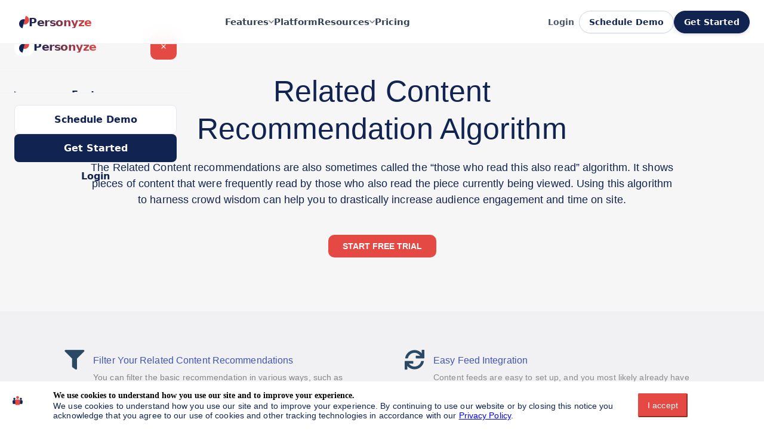

--- FILE ---
content_type: text/html; charset=UTF-8
request_url: https://www.personyze.com/visitors-who-read-this-also-read-these-from-this/
body_size: 22201
content:
<!doctype html>
<html dir="ltr" lang="en-US" prefix="og: https://ogp.me/ns#">
<head>
<script>
window._S_T ||
(function(d, css){
	var c = d.createElement('style'),
		s = d.createElement('script'),
		u = s.onload===undefined && s.onreadystatechange===undefined,
		r = function() {c.parentNode && h.removeChild(c)},
		i = 0,
		l = function(t) {t.reg_ondropcss(r); t.setup(362, "personyze.com wiki.personyze.com")},
		f = function() {window._S_T ? l(_S_T) : i++<120 && setTimeout(f, 600)},
		H = d.getElementsByTagName('head'),
		h = H && H[0] || d.documentElement;
	s.async = true;
	s.src = '//counter.personyze.com/stat-track-lib.js';
	s.onload = s.onreadystatechange = f;
	h.appendChild(c);
	h.appendChild(s);
	if (c.styleSheet) c.styleSheet.cssText = css;
	else c.appendChild(d.createTextNode(css));
	if (u) f();
	setTimeout(r, 0000);
})(document, 'body {visibility:hidden}');
</script>
	<meta charset="UTF-8">
	<meta name="viewport" content="width=device-width, initial-scale=1">
	<link rel="profile" href="https://gmpg.org/xfn/11">
	<title>Visitors Who Read This Also Read These from This – Personyze.com</title>
	<style>img:is([sizes="auto" i], [sizes^="auto," i]) { contain-intrinsic-size: 3000px 1500px }</style>
	<link rel="alternate" hreflang="en" href="https://www.personyze.com/visitors-who-read-this-also-read-these-from-this/" />
<link rel="alternate" hreflang="x-default" href="https://www.personyze.com/visitors-who-read-this-also-read-these-from-this/" />

		<!-- All in One SEO 4.8.7 - aioseo.com -->
	<meta name="description" content="Related ContentRecommendation Algorithm The Related Content recommendations are also sometimes called the &quot;those who read this also read&quot; algorithm. It shows pieces of content that were frequently read by those who also read the piece currently being viewed. Using this algorithm to harness crowd wisdom can help you to drastically increase audience engagement and time" />
	<meta name="robots" content="max-image-preview:large" />
	<link rel="canonical" href="https://www.personyze.com/visitors-who-read-this-also-read-these-from-this/" />
	<meta name="generator" content="All in One SEO (AIOSEO) 4.8.7" />
		<meta property="og:locale" content="en_US" />
		<meta property="og:site_name" content="Website Personalization and Marketing Automation Platform – Your All-in-One Platform for Personalization, Marketing Automation, and Experimentation" />
		<meta property="og:type" content="article" />
		<meta property="og:title" content="Visitors Who Read This Also Read These from This – Personyze.com" />
		<meta property="og:description" content="Related ContentRecommendation Algorithm The Related Content recommendations are also sometimes called the &quot;those who read this also read&quot; algorithm. It shows pieces of content that were frequently read by those who also read the piece currently being viewed. Using this algorithm to harness crowd wisdom can help you to drastically increase audience engagement and time" />
		<meta property="og:url" content="https://www.personyze.com/visitors-who-read-this-also-read-these-from-this/" />
		<meta property="og:image" content="https://content.personyze.com/wp-content/uploads/Frame-5.svg" />
		<meta property="og:image:secure_url" content="https://content.personyze.com/wp-content/uploads/Frame-5.svg" />
		<meta property="article:published_time" content="2021-06-08T19:28:59+00:00" />
		<meta property="article:modified_time" content="2021-07-16T18:25:20+00:00" />
		<meta name="twitter:card" content="summary_large_image" />
		<meta name="twitter:title" content="Visitors Who Read This Also Read These from This – Personyze.com" />
		<meta name="twitter:description" content="Related ContentRecommendation Algorithm The Related Content recommendations are also sometimes called the &quot;those who read this also read&quot; algorithm. It shows pieces of content that were frequently read by those who also read the piece currently being viewed. Using this algorithm to harness crowd wisdom can help you to drastically increase audience engagement and time" />
		<meta name="twitter:image" content="https://content.personyze.com/wp-content/uploads/Frame-5.svg" />
		<script type="application/ld+json" class="aioseo-schema">
			{"@context":"https:\/\/schema.org","@graph":[{"@type":"BreadcrumbList","@id":"https:\/\/www.personyze.com\/visitors-who-read-this-also-read-these-from-this\/#breadcrumblist","itemListElement":[{"@type":"ListItem","@id":"https:\/\/www.personyze.com#listItem","position":1,"name":"Home","item":"https:\/\/www.personyze.com","nextItem":{"@type":"ListItem","@id":"https:\/\/www.personyze.com\/visitors-who-read-this-also-read-these-from-this\/#listItem","name":"Visitors Who Read This Also Read These from This"}},{"@type":"ListItem","@id":"https:\/\/www.personyze.com\/visitors-who-read-this-also-read-these-from-this\/#listItem","position":2,"name":"Visitors Who Read This Also Read These from This","previousItem":{"@type":"ListItem","@id":"https:\/\/www.personyze.com#listItem","name":"Home"}}]},{"@type":"Organization","@id":"https:\/\/www.personyze.com\/#organization","name":"Website Personalization and Marketing Automation Platform","description":"Your All-in-One Platform for Personalization, Marketing Automation, and Experimentation","url":"https:\/\/www.personyze.com\/","logo":{"@type":"ImageObject","url":"https:\/\/www.personyze.com\/wp-content\/uploads\/cropped-Group-183.png","@id":"https:\/\/www.personyze.com\/visitors-who-read-this-also-read-these-from-this\/#organizationLogo","width":143,"height":41,"caption":"cropped Group 183"},"image":{"@id":"https:\/\/www.personyze.com\/visitors-who-read-this-also-read-these-from-this\/#organizationLogo"}},{"@type":"WebPage","@id":"https:\/\/www.personyze.com\/visitors-who-read-this-also-read-these-from-this\/#webpage","url":"https:\/\/www.personyze.com\/visitors-who-read-this-also-read-these-from-this\/","name":"Visitors Who Read This Also Read These from This \u2013 Personyze.com","description":"Related ContentRecommendation Algorithm The Related Content recommendations are also sometimes called the \"those who read this also read\" algorithm. It shows pieces of content that were frequently read by those who also read the piece currently being viewed. Using this algorithm to harness crowd wisdom can help you to drastically increase audience engagement and time","inLanguage":"en-US","isPartOf":{"@id":"https:\/\/www.personyze.com\/#website"},"breadcrumb":{"@id":"https:\/\/www.personyze.com\/visitors-who-read-this-also-read-these-from-this\/#breadcrumblist"},"datePublished":"2021-06-08T19:28:59+00:00","dateModified":"2021-07-16T18:25:20+00:00"},{"@type":"WebSite","@id":"https:\/\/www.personyze.com\/#website","url":"https:\/\/www.personyze.com\/","name":"Website Personalization and Marketing Automation Platform","description":"Your All-in-One Platform for Personalization, Marketing Automation, and Experimentation","inLanguage":"en-US","publisher":{"@id":"https:\/\/www.personyze.com\/#organization"}}]}
		</script>
		<!-- All in One SEO -->

<link rel='dns-prefetch' href='//content.personyze.com' />
<link href='https://content.personyze.com' rel='preconnect' />
<link rel="alternate" type="application/rss+xml" title="Website Personalization and Marketing Automation Platform &raquo; Feed" href="https://www.personyze.com/feed/" />
<link rel="alternate" type="application/rss+xml" title="Website Personalization and Marketing Automation Platform &raquo; Comments Feed" href="https://www.personyze.com/comments/feed/" />
<link rel="alternate" type="application/rss+xml" title="Website Personalization and Marketing Automation Platform &raquo; Visitors Who Read This Also Read These from This Comments Feed" href="https://www.personyze.com/visitors-who-read-this-also-read-these-from-this/feed/" />
<script>
window._wpemojiSettings = {"baseUrl":"https:\/\/s.w.org\/images\/core\/emoji\/16.0.1\/72x72\/","ext":".png","svgUrl":"https:\/\/s.w.org\/images\/core\/emoji\/16.0.1\/svg\/","svgExt":".svg","source":{"concatemoji":"https:\/\/www.personyze.com\/wp-includes\/js\/wp-emoji-release.min.js?ver=6.8.3"}};
/*! This file is auto-generated */
!function(s,n){var o,i,e;function c(e){try{var t={supportTests:e,timestamp:(new Date).valueOf()};sessionStorage.setItem(o,JSON.stringify(t))}catch(e){}}function p(e,t,n){e.clearRect(0,0,e.canvas.width,e.canvas.height),e.fillText(t,0,0);var t=new Uint32Array(e.getImageData(0,0,e.canvas.width,e.canvas.height).data),a=(e.clearRect(0,0,e.canvas.width,e.canvas.height),e.fillText(n,0,0),new Uint32Array(e.getImageData(0,0,e.canvas.width,e.canvas.height).data));return t.every(function(e,t){return e===a[t]})}function u(e,t){e.clearRect(0,0,e.canvas.width,e.canvas.height),e.fillText(t,0,0);for(var n=e.getImageData(16,16,1,1),a=0;a<n.data.length;a++)if(0!==n.data[a])return!1;return!0}function f(e,t,n,a){switch(t){case"flag":return n(e,"\ud83c\udff3\ufe0f\u200d\u26a7\ufe0f","\ud83c\udff3\ufe0f\u200b\u26a7\ufe0f")?!1:!n(e,"\ud83c\udde8\ud83c\uddf6","\ud83c\udde8\u200b\ud83c\uddf6")&&!n(e,"\ud83c\udff4\udb40\udc67\udb40\udc62\udb40\udc65\udb40\udc6e\udb40\udc67\udb40\udc7f","\ud83c\udff4\u200b\udb40\udc67\u200b\udb40\udc62\u200b\udb40\udc65\u200b\udb40\udc6e\u200b\udb40\udc67\u200b\udb40\udc7f");case"emoji":return!a(e,"\ud83e\udedf")}return!1}function g(e,t,n,a){var r="undefined"!=typeof WorkerGlobalScope&&self instanceof WorkerGlobalScope?new OffscreenCanvas(300,150):s.createElement("canvas"),o=r.getContext("2d",{willReadFrequently:!0}),i=(o.textBaseline="top",o.font="600 32px Arial",{});return e.forEach(function(e){i[e]=t(o,e,n,a)}),i}function t(e){var t=s.createElement("script");t.src=e,t.defer=!0,s.head.appendChild(t)}"undefined"!=typeof Promise&&(o="wpEmojiSettingsSupports",i=["flag","emoji"],n.supports={everything:!0,everythingExceptFlag:!0},e=new Promise(function(e){s.addEventListener("DOMContentLoaded",e,{once:!0})}),new Promise(function(t){var n=function(){try{var e=JSON.parse(sessionStorage.getItem(o));if("object"==typeof e&&"number"==typeof e.timestamp&&(new Date).valueOf()<e.timestamp+604800&&"object"==typeof e.supportTests)return e.supportTests}catch(e){}return null}();if(!n){if("undefined"!=typeof Worker&&"undefined"!=typeof OffscreenCanvas&&"undefined"!=typeof URL&&URL.createObjectURL&&"undefined"!=typeof Blob)try{var e="postMessage("+g.toString()+"("+[JSON.stringify(i),f.toString(),p.toString(),u.toString()].join(",")+"));",a=new Blob([e],{type:"text/javascript"}),r=new Worker(URL.createObjectURL(a),{name:"wpTestEmojiSupports"});return void(r.onmessage=function(e){c(n=e.data),r.terminate(),t(n)})}catch(e){}c(n=g(i,f,p,u))}t(n)}).then(function(e){for(var t in e)n.supports[t]=e[t],n.supports.everything=n.supports.everything&&n.supports[t],"flag"!==t&&(n.supports.everythingExceptFlag=n.supports.everythingExceptFlag&&n.supports[t]);n.supports.everythingExceptFlag=n.supports.everythingExceptFlag&&!n.supports.flag,n.DOMReady=!1,n.readyCallback=function(){n.DOMReady=!0}}).then(function(){return e}).then(function(){var e;n.supports.everything||(n.readyCallback(),(e=n.source||{}).concatemoji?t(e.concatemoji):e.wpemoji&&e.twemoji&&(t(e.twemoji),t(e.wpemoji)))}))}((window,document),window._wpemojiSettings);
</script>
<link data-minify="1" rel='stylesheet' id='simple_tooltips_style-css' href='https://content.personyze.com/wp-content/cache/min/1/wp-content/plugins/simple-tooltips/zebra_tooltips.css?ver=1768148395' media='all' />
<style id='wp-emoji-styles-inline-css'>

	img.wp-smiley, img.emoji {
		display: inline !important;
		border: none !important;
		box-shadow: none !important;
		height: 1em !important;
		width: 1em !important;
		margin: 0 0.07em !important;
		vertical-align: -0.1em !important;
		background: none !important;
		padding: 0 !important;
	}
</style>
<link rel='stylesheet' id='wp-block-library-css' href='https://content.personyze.com/wp-includes/css/dist/block-library/style.min.css?ver=6.8.3' media='all' />
<style id='global-styles-inline-css'>
:root{--wp--preset--aspect-ratio--square: 1;--wp--preset--aspect-ratio--4-3: 4/3;--wp--preset--aspect-ratio--3-4: 3/4;--wp--preset--aspect-ratio--3-2: 3/2;--wp--preset--aspect-ratio--2-3: 2/3;--wp--preset--aspect-ratio--16-9: 16/9;--wp--preset--aspect-ratio--9-16: 9/16;--wp--preset--color--black: #000000;--wp--preset--color--cyan-bluish-gray: #abb8c3;--wp--preset--color--white: #ffffff;--wp--preset--color--pale-pink: #f78da7;--wp--preset--color--vivid-red: #cf2e2e;--wp--preset--color--luminous-vivid-orange: #ff6900;--wp--preset--color--luminous-vivid-amber: #fcb900;--wp--preset--color--light-green-cyan: #7bdcb5;--wp--preset--color--vivid-green-cyan: #00d084;--wp--preset--color--pale-cyan-blue: #8ed1fc;--wp--preset--color--vivid-cyan-blue: #0693e3;--wp--preset--color--vivid-purple: #9b51e0;--wp--preset--gradient--vivid-cyan-blue-to-vivid-purple: linear-gradient(135deg,rgba(6,147,227,1) 0%,rgb(155,81,224) 100%);--wp--preset--gradient--light-green-cyan-to-vivid-green-cyan: linear-gradient(135deg,rgb(122,220,180) 0%,rgb(0,208,130) 100%);--wp--preset--gradient--luminous-vivid-amber-to-luminous-vivid-orange: linear-gradient(135deg,rgba(252,185,0,1) 0%,rgba(255,105,0,1) 100%);--wp--preset--gradient--luminous-vivid-orange-to-vivid-red: linear-gradient(135deg,rgba(255,105,0,1) 0%,rgb(207,46,46) 100%);--wp--preset--gradient--very-light-gray-to-cyan-bluish-gray: linear-gradient(135deg,rgb(238,238,238) 0%,rgb(169,184,195) 100%);--wp--preset--gradient--cool-to-warm-spectrum: linear-gradient(135deg,rgb(74,234,220) 0%,rgb(151,120,209) 20%,rgb(207,42,186) 40%,rgb(238,44,130) 60%,rgb(251,105,98) 80%,rgb(254,248,76) 100%);--wp--preset--gradient--blush-light-purple: linear-gradient(135deg,rgb(255,206,236) 0%,rgb(152,150,240) 100%);--wp--preset--gradient--blush-bordeaux: linear-gradient(135deg,rgb(254,205,165) 0%,rgb(254,45,45) 50%,rgb(107,0,62) 100%);--wp--preset--gradient--luminous-dusk: linear-gradient(135deg,rgb(255,203,112) 0%,rgb(199,81,192) 50%,rgb(65,88,208) 100%);--wp--preset--gradient--pale-ocean: linear-gradient(135deg,rgb(255,245,203) 0%,rgb(182,227,212) 50%,rgb(51,167,181) 100%);--wp--preset--gradient--electric-grass: linear-gradient(135deg,rgb(202,248,128) 0%,rgb(113,206,126) 100%);--wp--preset--gradient--midnight: linear-gradient(135deg,rgb(2,3,129) 0%,rgb(40,116,252) 100%);--wp--preset--font-size--small: 13px;--wp--preset--font-size--medium: 20px;--wp--preset--font-size--large: 36px;--wp--preset--font-size--x-large: 42px;--wp--preset--spacing--20: 0.44rem;--wp--preset--spacing--30: 0.67rem;--wp--preset--spacing--40: 1rem;--wp--preset--spacing--50: 1.5rem;--wp--preset--spacing--60: 2.25rem;--wp--preset--spacing--70: 3.38rem;--wp--preset--spacing--80: 5.06rem;--wp--preset--shadow--natural: 6px 6px 9px rgba(0, 0, 0, 0.2);--wp--preset--shadow--deep: 12px 12px 50px rgba(0, 0, 0, 0.4);--wp--preset--shadow--sharp: 6px 6px 0px rgba(0, 0, 0, 0.2);--wp--preset--shadow--outlined: 6px 6px 0px -3px rgba(255, 255, 255, 1), 6px 6px rgba(0, 0, 0, 1);--wp--preset--shadow--crisp: 6px 6px 0px rgba(0, 0, 0, 1);}:root { --wp--style--global--content-size: 800px;--wp--style--global--wide-size: 1200px; }:where(body) { margin: 0; }.wp-site-blocks > .alignleft { float: left; margin-right: 2em; }.wp-site-blocks > .alignright { float: right; margin-left: 2em; }.wp-site-blocks > .aligncenter { justify-content: center; margin-left: auto; margin-right: auto; }:where(.wp-site-blocks) > * { margin-block-start: 24px; margin-block-end: 0; }:where(.wp-site-blocks) > :first-child { margin-block-start: 0; }:where(.wp-site-blocks) > :last-child { margin-block-end: 0; }:root { --wp--style--block-gap: 24px; }:root :where(.is-layout-flow) > :first-child{margin-block-start: 0;}:root :where(.is-layout-flow) > :last-child{margin-block-end: 0;}:root :where(.is-layout-flow) > *{margin-block-start: 24px;margin-block-end: 0;}:root :where(.is-layout-constrained) > :first-child{margin-block-start: 0;}:root :where(.is-layout-constrained) > :last-child{margin-block-end: 0;}:root :where(.is-layout-constrained) > *{margin-block-start: 24px;margin-block-end: 0;}:root :where(.is-layout-flex){gap: 24px;}:root :where(.is-layout-grid){gap: 24px;}.is-layout-flow > .alignleft{float: left;margin-inline-start: 0;margin-inline-end: 2em;}.is-layout-flow > .alignright{float: right;margin-inline-start: 2em;margin-inline-end: 0;}.is-layout-flow > .aligncenter{margin-left: auto !important;margin-right: auto !important;}.is-layout-constrained > .alignleft{float: left;margin-inline-start: 0;margin-inline-end: 2em;}.is-layout-constrained > .alignright{float: right;margin-inline-start: 2em;margin-inline-end: 0;}.is-layout-constrained > .aligncenter{margin-left: auto !important;margin-right: auto !important;}.is-layout-constrained > :where(:not(.alignleft):not(.alignright):not(.alignfull)){max-width: var(--wp--style--global--content-size);margin-left: auto !important;margin-right: auto !important;}.is-layout-constrained > .alignwide{max-width: var(--wp--style--global--wide-size);}body .is-layout-flex{display: flex;}.is-layout-flex{flex-wrap: wrap;align-items: center;}.is-layout-flex > :is(*, div){margin: 0;}body .is-layout-grid{display: grid;}.is-layout-grid > :is(*, div){margin: 0;}body{padding-top: 0px;padding-right: 0px;padding-bottom: 0px;padding-left: 0px;}a:where(:not(.wp-element-button)){text-decoration: underline;}:root :where(.wp-element-button, .wp-block-button__link){background-color: #32373c;border-width: 0;color: #fff;font-family: inherit;font-size: inherit;line-height: inherit;padding: calc(0.667em + 2px) calc(1.333em + 2px);text-decoration: none;}.has-black-color{color: var(--wp--preset--color--black) !important;}.has-cyan-bluish-gray-color{color: var(--wp--preset--color--cyan-bluish-gray) !important;}.has-white-color{color: var(--wp--preset--color--white) !important;}.has-pale-pink-color{color: var(--wp--preset--color--pale-pink) !important;}.has-vivid-red-color{color: var(--wp--preset--color--vivid-red) !important;}.has-luminous-vivid-orange-color{color: var(--wp--preset--color--luminous-vivid-orange) !important;}.has-luminous-vivid-amber-color{color: var(--wp--preset--color--luminous-vivid-amber) !important;}.has-light-green-cyan-color{color: var(--wp--preset--color--light-green-cyan) !important;}.has-vivid-green-cyan-color{color: var(--wp--preset--color--vivid-green-cyan) !important;}.has-pale-cyan-blue-color{color: var(--wp--preset--color--pale-cyan-blue) !important;}.has-vivid-cyan-blue-color{color: var(--wp--preset--color--vivid-cyan-blue) !important;}.has-vivid-purple-color{color: var(--wp--preset--color--vivid-purple) !important;}.has-black-background-color{background-color: var(--wp--preset--color--black) !important;}.has-cyan-bluish-gray-background-color{background-color: var(--wp--preset--color--cyan-bluish-gray) !important;}.has-white-background-color{background-color: var(--wp--preset--color--white) !important;}.has-pale-pink-background-color{background-color: var(--wp--preset--color--pale-pink) !important;}.has-vivid-red-background-color{background-color: var(--wp--preset--color--vivid-red) !important;}.has-luminous-vivid-orange-background-color{background-color: var(--wp--preset--color--luminous-vivid-orange) !important;}.has-luminous-vivid-amber-background-color{background-color: var(--wp--preset--color--luminous-vivid-amber) !important;}.has-light-green-cyan-background-color{background-color: var(--wp--preset--color--light-green-cyan) !important;}.has-vivid-green-cyan-background-color{background-color: var(--wp--preset--color--vivid-green-cyan) !important;}.has-pale-cyan-blue-background-color{background-color: var(--wp--preset--color--pale-cyan-blue) !important;}.has-vivid-cyan-blue-background-color{background-color: var(--wp--preset--color--vivid-cyan-blue) !important;}.has-vivid-purple-background-color{background-color: var(--wp--preset--color--vivid-purple) !important;}.has-black-border-color{border-color: var(--wp--preset--color--black) !important;}.has-cyan-bluish-gray-border-color{border-color: var(--wp--preset--color--cyan-bluish-gray) !important;}.has-white-border-color{border-color: var(--wp--preset--color--white) !important;}.has-pale-pink-border-color{border-color: var(--wp--preset--color--pale-pink) !important;}.has-vivid-red-border-color{border-color: var(--wp--preset--color--vivid-red) !important;}.has-luminous-vivid-orange-border-color{border-color: var(--wp--preset--color--luminous-vivid-orange) !important;}.has-luminous-vivid-amber-border-color{border-color: var(--wp--preset--color--luminous-vivid-amber) !important;}.has-light-green-cyan-border-color{border-color: var(--wp--preset--color--light-green-cyan) !important;}.has-vivid-green-cyan-border-color{border-color: var(--wp--preset--color--vivid-green-cyan) !important;}.has-pale-cyan-blue-border-color{border-color: var(--wp--preset--color--pale-cyan-blue) !important;}.has-vivid-cyan-blue-border-color{border-color: var(--wp--preset--color--vivid-cyan-blue) !important;}.has-vivid-purple-border-color{border-color: var(--wp--preset--color--vivid-purple) !important;}.has-vivid-cyan-blue-to-vivid-purple-gradient-background{background: var(--wp--preset--gradient--vivid-cyan-blue-to-vivid-purple) !important;}.has-light-green-cyan-to-vivid-green-cyan-gradient-background{background: var(--wp--preset--gradient--light-green-cyan-to-vivid-green-cyan) !important;}.has-luminous-vivid-amber-to-luminous-vivid-orange-gradient-background{background: var(--wp--preset--gradient--luminous-vivid-amber-to-luminous-vivid-orange) !important;}.has-luminous-vivid-orange-to-vivid-red-gradient-background{background: var(--wp--preset--gradient--luminous-vivid-orange-to-vivid-red) !important;}.has-very-light-gray-to-cyan-bluish-gray-gradient-background{background: var(--wp--preset--gradient--very-light-gray-to-cyan-bluish-gray) !important;}.has-cool-to-warm-spectrum-gradient-background{background: var(--wp--preset--gradient--cool-to-warm-spectrum) !important;}.has-blush-light-purple-gradient-background{background: var(--wp--preset--gradient--blush-light-purple) !important;}.has-blush-bordeaux-gradient-background{background: var(--wp--preset--gradient--blush-bordeaux) !important;}.has-luminous-dusk-gradient-background{background: var(--wp--preset--gradient--luminous-dusk) !important;}.has-pale-ocean-gradient-background{background: var(--wp--preset--gradient--pale-ocean) !important;}.has-electric-grass-gradient-background{background: var(--wp--preset--gradient--electric-grass) !important;}.has-midnight-gradient-background{background: var(--wp--preset--gradient--midnight) !important;}.has-small-font-size{font-size: var(--wp--preset--font-size--small) !important;}.has-medium-font-size{font-size: var(--wp--preset--font-size--medium) !important;}.has-large-font-size{font-size: var(--wp--preset--font-size--large) !important;}.has-x-large-font-size{font-size: var(--wp--preset--font-size--x-large) !important;}
:root :where(.wp-block-pullquote){font-size: 1.5em;line-height: 1.6;}
</style>
<style id='plvt-view-transitions-inline-css'>
@view-transition { navigation: auto; }
@media (prefers-reduced-motion: no-preference) {::view-transition-group(*) { animation-duration: 0.4s; }}
</style>
<link data-minify="1" rel='stylesheet' id='cms-navigation-style-base-css' href='https://content.personyze.com/wp-content/cache/min/1/wp-content/plugins/wpml-cms-nav/res/css/cms-navigation-base.css?ver=1768148395' media='screen' />
<link data-minify="1" rel='stylesheet' id='cms-navigation-style-css' href='https://content.personyze.com/wp-content/cache/min/1/wp-content/plugins/wpml-cms-nav/res/css/cms-navigation.css?ver=1768148395' media='screen' />
<link data-minify="1" rel='stylesheet' id='hello-elementor-css' href='https://content.personyze.com/wp-content/cache/min/1/wp-content/themes/hello-elementor/assets/css/reset.css?ver=1768148395' media='all' />
<link data-minify="1" rel='stylesheet' id='hello-elementor-theme-style-css' href='https://content.personyze.com/wp-content/cache/min/1/wp-content/themes/hello-elementor/assets/css/theme.css?ver=1768148395' media='all' />
<link data-minify="1" rel='stylesheet' id='hello-elementor-header-footer-css' href='https://content.personyze.com/wp-content/cache/min/1/wp-content/themes/hello-elementor/assets/css/header-footer.css?ver=1768148395' media='all' />
<link data-minify="1" rel='stylesheet' id='elementor-icons-css' href='https://content.personyze.com/wp-content/cache/min/1/wp-content/plugins/elementor/assets/lib/eicons/css/elementor-icons.min.css?ver=1768148395' media='all' />
<link rel='stylesheet' id='elementor-frontend-legacy-css' href='https://content.personyze.com/wp-content/plugins/elementor/assets/css/frontend-legacy.min.css?ver=3.6.7' media='all' />
<link rel='stylesheet' id='elementor-frontend-css' href='https://content.personyze.com/wp-content/plugins/elementor/assets/css/frontend.min.css?ver=3.6.7' media='all' />
<link rel='stylesheet' id='elementor-post-8595-css' href='https://content.personyze.com/wp-content/uploads/elementor/css/post-8595.css?ver=1765861986' media='all' />
<link rel='stylesheet' id='elementor-pro-css' href='https://content.personyze.com/wp-content/plugins/elementor-pro/assets/css/frontend.min.css?ver=3.7.2' media='all' />
<link data-minify="1" rel='stylesheet' id='font-awesome-5-all-css' href='https://content.personyze.com/wp-content/cache/min/1/wp-content/plugins/elementor/assets/lib/font-awesome/css/all.min.css?ver=1768148395' media='all' />
<link rel='stylesheet' id='font-awesome-4-shim-css' href='https://content.personyze.com/wp-content/plugins/elementor/assets/lib/font-awesome/css/v4-shims.min.css?ver=3.6.7' media='all' />
<link rel='stylesheet' id='elementor-post-11939-css' href='https://content.personyze.com/wp-content/uploads/elementor/css/post-11939.css?ver=1756696198' media='all' />
<link rel='stylesheet' id='elementor-post-17297-css' href='https://content.personyze.com/wp-content/uploads/elementor/css/post-17297.css?ver=1767452870' media='all' />
<link rel='stylesheet' id='elementor-post-9342-css' href='https://content.personyze.com/wp-content/uploads/elementor/css/post-9342.css?ver=1760273383' media='all' />
<link rel='stylesheet' id='elementor-icons-shared-0-css' href='https://content.personyze.com/wp-content/plugins/elementor/assets/lib/font-awesome/css/fontawesome.min.css?ver=5.15.3' media='all' />
<link data-minify="1" rel='stylesheet' id='elementor-icons-fa-solid-css' href='https://content.personyze.com/wp-content/cache/min/1/wp-content/plugins/elementor/assets/lib/font-awesome/css/solid.min.css?ver=1768149436' media='all' />
<script src="https://content.personyze.com/wp-includes/js/jquery/jquery.min.js?ver=3.7.1" id="jquery-core-js" defer></script>
<script src="https://content.personyze.com/wp-includes/js/jquery/jquery-migrate.min.js?ver=3.4.1" id="jquery-migrate-js" defer></script>
<script id="wpml-cookie-js-extra">
var wpml_cookies = {"wp-wpml_current_language":{"value":"en","expires":1,"path":"\/"}};
var wpml_cookies = {"wp-wpml_current_language":{"value":"en","expires":1,"path":"\/"}};
</script>
<script data-minify="1" src="https://content.personyze.com/wp-content/cache/min/1/wp-content/plugins/sitepress-multilingual-cms/res/js/cookies/language-cookie.js?ver=1768148395" id="wpml-cookie-js" defer data-wp-strategy="defer"></script>
<script id="plvt-view-transitions-js-after">
window.plvtInitViewTransitions=n=>{if(!window.navigation||!("CSSViewTransitionRule"in window))return void window.console.warn("View transitions not loaded as the browser is lacking support.");const t=(t,o,i)=>{const e=n.animations||{};return[...e[t].useGlobalTransitionNames?Object.entries(n.globalTransitionNames||{}).map((([n,t])=>[o.querySelector(n),t])):[],...e[t].usePostTransitionNames&&i?Object.entries(n.postTransitionNames||{}).map((([n,t])=>[i.querySelector(n),t])):[]]},o=async(n,t)=>{for(const[t,o]of n)t&&(t.style.viewTransitionName=o);await t;for(const[t]of n)t&&(t.style.viewTransitionName="")},i=()=>n.postSelector?document.querySelector(n.postSelector):null,e=t=>{if(!n.postSelector)return null;const o=(i=n.postSelector,e='a[href="'+t+'"]',i.split(",").map((n=>n.trim()+" "+e)).join(","));var i,e;const s=document.querySelector(o);return s?s.closest(n.postSelector):null};window.addEventListener("pageswap",(n=>{if(n.viewTransition){const s="default";let a;n.viewTransition.types.add(s),document.body.classList.contains("single")?a=t(s,document.body,i()):(document.body.classList.contains("home")||document.body.classList.contains("archive"))&&(a=t(s,document.body,e(n.activation.entry.url))),a&&o(a,n.viewTransition.finished)}})),window.addEventListener("pagereveal",(n=>{if(n.viewTransition){const s="default";let a;n.viewTransition.types.add(s),document.body.classList.contains("single")?a=t(s,document.body,i()):(document.body.classList.contains("home")||document.body.classList.contains("archive"))&&(a=t(s,document.body,window.navigation.activation.from?e(window.navigation.activation.from.url):null)),a&&o(a,n.viewTransition.ready)}}))};
plvtInitViewTransitions( {"postSelector":".wp-block-post.post, article.post, body.single main","globalTransitionNames":{"header":"header","main":"main"},"postTransitionNames":{".wp-block-post-title, .entry-title":"post-title",".wp-post-image":"post-thumbnail",".wp-block-post-content, .entry-content":"post-content"},"animations":{"default":{"useGlobalTransitionNames":true,"usePostTransitionNames":true}}} )
</script>
<script src="https://content.personyze.com/wp-content/plugins/elementor/assets/lib/font-awesome/js/v4-shims.min.js?ver=3.6.7" id="font-awesome-4-shim-js" defer></script>
<link rel="https://api.w.org/" href="https://www.personyze.com/wp-json/" /><link rel="alternate" title="JSON" type="application/json" href="https://www.personyze.com/wp-json/wp/v2/pages/11939" /><link rel="EditURI" type="application/rsd+xml" title="RSD" href="https://www.personyze.com/xmlrpc.php?rsd" />
<meta name="generator" content="WordPress 6.8.3" />
<link rel='shortlink' href='https://www.personyze.com/?p=11939' />
<link rel="alternate" title="oEmbed (JSON)" type="application/json+oembed" href="https://www.personyze.com/wp-json/oembed/1.0/embed?url=https%3A%2F%2Fwww.personyze.com%2Fvisitors-who-read-this-also-read-these-from-this%2F" />
<link rel="alternate" title="oEmbed (XML)" type="text/xml+oembed" href="https://www.personyze.com/wp-json/oembed/1.0/embed?url=https%3A%2F%2Fwww.personyze.com%2Fvisitors-who-read-this-also-read-these-from-this%2F&#038;format=xml" />
<meta name="generator" content="WPML ver:4.7.1 stt:37,1,3,20,2;" />
<meta name="generator" content="performance-lab 4.0.0; plugins: view-transitions">
<meta name="generator" content="view-transitions 1.1.1">
<link rel="icon" href="https://content.personyze.com/wp-content/uploads/cropped-Group-547-2-32x32.png" sizes="32x32" />
<link rel="icon" href="https://content.personyze.com/wp-content/uploads/cropped-Group-547-2-192x192.png" sizes="192x192" />
<link rel="apple-touch-icon" href="https://content.personyze.com/wp-content/uploads/cropped-Group-547-2-180x180.png" />
<meta name="msapplication-TileImage" content="https://content.personyze.com/wp-content/uploads/cropped-Group-547-2-270x270.png" />
<noscript><style id="rocket-lazyload-nojs-css">.rll-youtube-player, [data-lazy-src]{display:none !important;}</style></noscript></head>
<body class="wp-singular page-template-default page page-id-11939 wp-custom-logo wp-embed-responsive wp-theme-hello-elementor hello-elementor-default elementor-default elementor-kit-8595 elementor-page elementor-page-11939 elementor-page-10669 elementor-page-10668 elementor-page-10606 elementor-page-9342">


<a class="skip-link screen-reader-text" href="#content">Skip to content</a>

		<div data-elementor-type="header" data-elementor-id="17229" class="elementor elementor-17229 elementor-location-header">
					<div class="elementor-section-wrap">
								<section class="elementor-section elementor-top-section elementor-element elementor-element-ddef0da elementor-section-full_width elementor-section-height-default elementor-section-height-default" data-id="ddef0da" data-element_type="section">
						<div class="elementor-container elementor-column-gap-no">
							<div class="elementor-row">
					<div class="elementor-column elementor-col-100 elementor-top-column elementor-element elementor-element-3a3bb6a" data-id="3a3bb6a" data-element_type="column">
			<div class="elementor-column-wrap elementor-element-populated">
							<div class="elementor-widget-wrap">
						<div class="elementor-element elementor-element-41c0bfd elementor-widget elementor-widget-html" data-id="41c0bfd" data-element_type="widget" data-widget_type="html.default">
				<div class="elementor-widget-container">
			<header id="pz-header-v9" role="banner">
  <style>
    /* ===== GLOBAL FIX ===== */
    /* This pushes the website content down so the menu doesn't cover it. */
    /* It replaces the manual spacer div to prevent "double gaps". */
    body {
      padding-top: 41px;
    }

    /* ===== RESET & BASE ===== */
    #pz-header-v9 {
      all: initial;
      display: block;
      font-family: ui-sans-serif, system-ui, -apple-system, BlinkMacSystemFont, "Segoe UI", Roboto, Arial, sans-serif;
      
      /* FIXED: Stays on top while scrolling */
      position: fixed; 
      top: 0; left: 0; right: 0;
      z-index: 999999;
      
      /* Modern Glass Effect */
      background: rgba(255, 255, 255, 0.95);
      backdrop-filter: blur(12px); -webkit-backdrop-filter: blur(12px);
      border-bottom: 1px solid rgba(0,0,0,0.06);
      
      width: 100%;
      height: 74px; 
      box-sizing: border-box;
      transition: box-shadow 0.3s ease;
    }
    #pz-header-v9 * { box-sizing: border-box; }
    #pz-header-v9 a { text-decoration: none; color: inherit; cursor: pointer; }
    #pz-header-v9 button { background: none; border: none; cursor: pointer; font-family: inherit; }

    /* ===== LAYOUT ===== */
    #pz-header-v9 .pz-nav-wrap {
      max-width: 1340px; margin: 0 auto;
      height: 100%;
      padding: 0 24px;
      display: flex; align-items: center; justify-content: space-between;
      position: relative; 
    }

    /* ===== LOGO ===== */
    #pz-header-v9 .pz-logo {
      display: inline-flex !important;
      align-items: center !important;
      text-decoration: none !important;
      gap: 8px !important; 
      z-index: 20;
    }
    #pz-header-v9 .pz-logo-icon {
      width: 32px !important; height: 32px !important;
      object-fit: contain !important;
      margin: 0 !important;
    }
    #pz-header-v9 .pz-logo-text {
      font-size: 19px !important;
      font-weight: 800 !important;
      letter-spacing: -0.5px !important;
      line-height: 1 !important;
      margin-left: -8px !important; 
      position: relative; top: 1px;
      background: linear-gradient(90deg, #112350 0%, #E54944 100%);
      -webkit-background-clip: text;
      background-clip: text;
      -webkit-text-fill-color: transparent;
      color: transparent !important; 
    }

    /* ===== DESKTOP NAV ===== */
    #pz-header-v9 .pz-desktop-nav {
      display: none; height: 100%; align-items: center; gap: 28px;
    }
    @media (min-width: 1025px) {
      #pz-header-v9 .pz-desktop-nav { display: flex; }
    }

    #pz-header-v9 .nav-item {
      height: 100%; display: flex; align-items: center; 
      position: relative; 
    }
    
    #pz-header-v9 .nav-link-top {
      font-size: 14.5px; font-weight: 600; color: #334155;
      display: flex; align-items: center; gap: 5px;
      transition: color 0.2s;
    }
    #pz-header-v9 .nav-link-top:hover { color: #E54944; }
    #pz-header-v9 .chev { width: 9px; height: 9px; transition: transform 0.2s; stroke: currentColor; opacity: 0.7; }
    #pz-header-v9 .nav-item:hover .chev { transform: rotate(180deg); }

    /* ===== MEGA MENU ===== */
    #pz-header-v9 .mega-menu {
      position: absolute; top: 100%;
      background: #fff;
      border: 1px solid #E2E8F0;
      border-radius: 12px;
      box-shadow: 0 20px 40px -10px rgba(17, 35, 80, 0.12);
      padding: 24px;
      opacity: 0; visibility: hidden;
      transition: all 0.2s cubic-bezier(0.165, 0.84, 0.44, 1);
    }

    /* Center Align Logic */
    #pz-header-v9 .nav-item--features .mega-menu {
        left: 50%; width: 1050px; 
        transform: translateX(-50%) translateY(10px); 
    }
    #pz-header-v9 .nav-item--features:hover .mega-menu {
        opacity: 1; visibility: visible;
        transform: translateX(-50%) translateY(0);
    }

    #pz-header-v9 .nav-item--resources .mega-menu {
        left: 50%; width: 950px;
        transform: translateX(-50%) translateY(10px);
    }
    #pz-header-v9 .nav-item--resources:hover .mega-menu {
        opacity: 1; visibility: visible;
        transform: translateX(-50%) translateY(0);
    }

    /* ===== MEGA CONTENT GRID ===== */
    #pz-header-v9 .mega-grid { display: grid; grid-template-columns: 1fr 280px; gap: 40px; }
    #pz-header-v9 .mega-links { display: grid; grid-template-columns: 1fr 1fr; gap: 10px; align-content: start; }
    
    #pz-header-v9 .mega-item {
      display: flex; align-items: flex-start; gap: 14px;
      padding: 10px 12px; border-radius: 8px; 
      transition: all 0.2s ease-in-out;
      border: 1px solid transparent; 
    }
    #pz-header-v9 .mega-item:hover { background: #F8FAFC; transform: translateX(3px); }
    
    #pz-header-v9 .item-icon {
      width: 36px; height: 36px; flex-shrink: 0;
      background: rgba(229, 73, 68, 0.08); 
      border-radius: 8px;
      display: grid; place-items: center; color: #E54944;
    }
    #pz-header-v9 .item-title { font-size: 14px; font-weight: 700; color: #0F172A; display:block;}
    #pz-header-v9 .item-desc { font-size: 13px; color: #64748B; line-height: 1.4; display:block; margin-top: 2px;}

    #pz-header-v9 .badge-new {
      font-size: 9px; text-transform: uppercase; letter-spacing: 0.5px;
      background: #E54944; color: #fff;
      padding: 2px 5px; border-radius: 4px; margin-left: 6px; position: relative; top: -1px;
    }

    /* ===== NEW SIDEBAR (STACKED CARDS) ===== */
    #pz-header-v9 .mega-sidebar {
      display: flex; flex-direction: column; gap: 16px;
    }

    #pz-header-v9 .promo-card {
      background: #ffffff;
      border: 1px solid #E2E8F0;
      border-radius: 12px;
      padding: 20px;
      text-align: center;
      display: flex; flex-direction: column; align-items: center; gap: 12px;
      transition: box-shadow 0.2s;
    }
    #pz-header-v9 .promo-card:hover {
      box-shadow: 0 10px 25px -5px rgba(0,0,0,0.05);
      border-color: #CBD5E1;
    }

    #pz-header-v9 .promo-icon-circle {
      width: 44px; height: 44px;
      background: #fff; 
      border-radius: 50%;
      display: grid; place-items: center;
      color: #E54944;
      box-shadow: 0 2px 10px rgba(0,0,0,0.08);
      margin-bottom: 4px;
    }
    
    #pz-header-v9 .promo-text-wrap {
      display: flex; flex-direction: column; gap: 4px;
    }
    #pz-header-v9 .promo-head { font-size: 14px; font-weight: 700; color: #112350; line-height: 1.3; }
    #pz-header-v9 .promo-sub { font-size: 12px; color: #64748B; line-height: 1.4; }

    /* Button inside cards */
    #pz-header-v9 .card-btn {
      width: 100%;
      padding: 10px;
      border-radius: 99px; /* ROUNDED TO MATCH SITE */
      font-size: 13px; font-weight: 700;
      text-align: center;
      transition: all 0.2s;
    }
    #pz-header-v9 .card-btn.dark {
      background: #112350; color: #fff; border: 1px solid #112350;
    }
    #pz-header-v9 .card-btn.dark:hover { background: #1E293B; }
    
    #pz-header-v9 .card-btn.light {
      background: #fff; color: #112350; border: 1px solid #E2E8F0;
    }
    #pz-header-v9 .card-btn.light:hover { background: #F8FAFC; border-color: #CBD5E1; }


    /* ===== TOP RIGHT ACTIONS ===== */
    #pz-header-v9 .pz-actions { display: flex; align-items: center; gap: 10px; }
    
    #pz-header-v9 .btn-ghost { 
      font-size: 14px; font-weight: 600; color: #475569; padding: 0 8px; transition: color 0.2s;
    }
    #pz-header-v9 .btn-ghost:hover { color: #112350; }
    
    #pz-header-v9 .btn-common {
      display: inline-flex; justify-content: center; align-items: center;
      padding: 0 16px; 
      height: 38px;       
      border-radius: 99px; /* ROUNDED TO MATCH SITE */
      font-weight: 600; font-size: 14px;
      transition: all 0.2s;
      white-space: nowrap;
    }

    #pz-header-v9 .btn-secondary {
      background: #ffffff; color: #112350; border: 1px solid #CBD5E1; 
      box-shadow: 0 1px 2px rgba(0,0,0,0.05);
    }
    #pz-header-v9 .btn-secondary:hover { border-color: #94A3B8; background: #F8FAFC; }

    #pz-header-v9 .btn-primary {
      background: #112350; color: #ffffff; border: 1px solid #112350;
      box-shadow: 0 2px 5px rgba(17, 35, 80, 0.15);
    }
    #pz-header-v9 .btn-primary:hover { background: #1E293B; transform: translateY(-1px); }

    /* ===== MOBILE ===== */
    #pz-header-v9 .mobile-toggle { display: none; padding: 8px; color: #112350; }
    @media (max-width: 1024px) {
      #pz-header-v9 .mobile-toggle { display: block; }
      #pz-header-v9 .pz-desktop-nav, #pz-header-v9 .pz-actions { display: none; }
    }

    /* ===== MOBILE DRAWER ===== */
    #pz-mobile-drawer {
      all: initial; 
      font-family: ui-sans-serif, system-ui, -apple-system, BlinkMacSystemFont, "Segoe UI", Roboto, Arial, sans-serif;
      position: fixed; inset: 0; z-index: 100000; pointer-events: none;
    }
    #pz-mobile-drawer .backdrop {
      position: absolute; inset: 0; background: rgba(0,0,0,0.4);
      opacity: 0; transition: opacity 0.3s;
    }
    #pz-mobile-drawer .drawer {
      position: absolute; top: 0; right: 0; bottom: 0;
      width: 320px; background: #fff;
      transform: translateX(100%); transition: transform 0.3s cubic-bezier(0.4, 0, 0.2, 1);
      display: flex; flex-direction: column;
      box-shadow: -10px 0 30px rgba(0,0,0,0.1);
      pointer-events: auto;
    }
    #pz-mobile-drawer.is-open .backdrop { opacity: 1; pointer-events: auto; }
    #pz-mobile-drawer.is-open .drawer { transform: translateX(0); }

    .drawer-head {
      height: 74px; 
      padding: 0 24px;
      display: flex; align-items: center; justify-content: space-between;
      border-bottom: 1px solid #F1F5F9;
      flex-shrink: 0;
    }
    
    #pz-mobile-drawer .pz-logo-text {
       display: inline-block;
       font-size: 19px;
       font-weight: 800;
       letter-spacing: -0.5px;
       line-height: 1;
       margin-left: -8px;
       position: relative; top: 1px;
       background: linear-gradient(90deg, #112350 0%, #E54944 100%);
       -webkit-background-clip: text;
       background-clip: text;
       -webkit-text-fill-color: transparent;
       color: transparent;
    }
    #pz-mobile-drawer .pz-logo-icon { width: 32px; height: 32px; margin-right: 8px; }
    #pz-mobile-drawer .pz-logo { display: flex; align-items: center; text-decoration: none; }

    .drawer-close {
      width: 44px; height: 44px;
      display: flex; align-items: center; justify-content: center;
      background: transparent; color: #112350;
      border-radius: 8px; cursor: pointer; border: 1px solid transparent;
      transition: all 0.2s ease;
    }
    .drawer-close:hover { background-color: #112350 !important; color: #ffffff !important; }
    .drawer-close svg { width: 32px; height: 32px; stroke-width: 2.5; stroke: currentColor; }
    
    .drawer-content { overflow-y: auto; padding: 20px 24px; flex-grow: 0; }
    
    .m-link {
      display: flex; justify-content: space-between; align-items: center;
      padding: 14px 0; font-size: 16px; font-weight: 700; color: #112350;
      border-bottom: 1px solid #F8FAFC;
    }
    .m-sub { margin-left: 10px; padding-left: 15px; border-left: 2px solid #F1F5F9; margin-bottom: 15px; display: none; }
    .m-sub a { display: block; padding: 10px 0; font-size: 15px; color: #475569; text-decoration: none; }
    
    details[open] .m-sub { display: block; }
    details > summary { list-style: none; cursor: pointer; }
    
    .m-actions { 
      padding: 20px 24px 40px 24px; 
      display: flex; flex-direction: column; gap: 12px; 
      border-top: 1px solid #F1F5F9; flex-shrink: 0;
    }
    .m-btn { 
      display: flex; justify-content: center; align-items: center;
      width: 100%; padding: 14px; 
      border-radius: 8px; font-weight: 700; font-size: 16px; 
      text-decoration: none; box-sizing: border-box;
    }
    .m-btn.primary { background-color: #112350 !important; color: #ffffff !important; border: none !important; }
    .m-btn.secondary { background-color: #ffffff !important; color: #112350 !important; border: 1px solid #E2E8F0 !important; }
    .m-btn.ghost { border: none; color: #112350; background: transparent; }
  </style>

  <div class="pz-nav-wrap">
    <a href="https://www.personyze.com" class="pz-logo">
      <img src="data:image/svg+xml,%3Csvg%20xmlns='http://www.w3.org/2000/svg'%20viewBox='0%200%200%200'%3E%3C/svg%3E" alt="" class="pz-logo-icon" data-lazy-src="https://counter2.personyze.com/images/logo-icon.svg"><noscript><img src="https://counter2.personyze.com/images/logo-icon.svg" alt="" class="pz-logo-icon"></noscript>
      <span class="pz-logo-text">Personyze</span>
    </a>

    <nav class="pz-desktop-nav">
      <div class="nav-item nav-item--features">
        <span class="nav-link-top">
          Features <svg class="chev" viewBox="0 0 10 6" fill="none"><path d="M1 1L5 5L9 1" stroke-width="1.5" stroke-linecap="round"/></svg>
        </span>
        <div class="mega-menu">
          <div class="mega-grid">
            <div class="mega-links">
              <a href="/automatic-and-personalized-productcontent-recommendations/" class="mega-item">
                <div class="item-icon"><svg viewBox="0 0 24 24" fill="none" stroke="currentColor"><path d="M12 2l3 7h7l-6 5 2 7-6-4-6 4 2-7-6-5h7z"/></svg></div>
                <div class="item-content"><span class="item-title">Recommendation Engine</span><span class="item-desc">AI-driven product & content discovery.</span></div>
              </a>
              <a href="/dynamic-landing-pages-with-personalized-title-and-cta/" class="mega-item">
                <div class="item-icon"><svg viewBox="0 0 24 24" fill="none" stroke="currentColor"><rect x="3" y="3" width="18" height="18" rx="2"/><path d="M9 3v18"/></svg></div>
                <div class="item-content"><span class="item-title">Dynamic Landing Pages</span><span class="item-desc">Tailor headlines to visitor intent.</span></div>
              </a>
              <a href="/audience-oriented-ab-testing/" class="mega-item">
                <div class="item-icon"><svg viewBox="0 0 24 24" fill="none" stroke="currentColor"><path d="M4 20h16M6 16V4M18 16V4"/></svg></div>
                <div class="item-content"><span class="item-title">A/B Testing</span><span class="item-desc">Precision testing across web & email.</span></div>
              </a>
              <a href="/email-remarketing-2/" class="mega-item">
                <div class="item-icon"><svg viewBox="0 0 24 24" fill="none" stroke="currentColor"><rect x="3" y="5" width="18" height="14" rx="2"/><path d="M3 7l9 6 9-6"/></svg></div>
                <div class="item-content"><span class="item-title">Email Personalization</span><span class="item-desc">Triggered drips with dynamic content.</span></div>
              </a>
              <a href="/open-time-email-product-recommendations/" class="mega-item">
                <div class="item-icon"><svg viewBox="0 0 24 24" fill="none" stroke="currentColor"><circle cx="12" cy="12" r="10"/><path d="M12 6v6l4 2"/></svg></div>
                <div class="item-content"><span class="item-title">Open-Time Email</span><span class="item-desc">Embed recommendations & offers in any ESP.</span></div>
              </a>
              <a href="/website-personalization/" class="mega-item">
                <div class="item-icon"><svg viewBox="0 0 24 24" fill="none" stroke="currentColor"><path d="M3 9l9-7 9 7v11a2 2 0 0 1-2 2H5a2 2 0 0 1-2-2z"/></svg></div>
                <div class="item-content"><span class="item-title">Website Personalization</span><span class="item-desc">Tailored experiences at every touchpoint.</span></div>
              </a>
              <a href="/popup-and-banner-managers/" class="mega-item">
                <div class="item-icon"><svg viewBox="0 0 24 24" fill="none" stroke="currentColor"><path d="M18 8A6 6 0 0 0 6 8c0 7-3 9-3 9h18s-3-2-3-9"/></svg></div>
                <div class="item-content"><span class="item-title">Banners & Pop-Ups</span><span class="item-desc">Hyper-targeted messages & prompts.</span></div>
              </a>
              <a href="/account-based-marketing/" class="mega-item">
                <div class="item-icon"><svg viewBox="0 0 24 24" fill="none" stroke="currentColor"><path d="M17 21v-2a4 4 0 0 0-4-4H5a4 4 0 0 0-4 4v2"/><circle cx="9" cy="7" r="4"/><path d="M23 21v-2a4 4 0 0 0-3-3.87"/><path d="M16 3.13a4 4 0 0 1 0 7.75"/></svg></div>
                <div class="item-content"><span class="item-title">ABM Marketing</span><span class="item-desc">CRM-powered B2B experiences.</span></div>
              </a>
              <a href="/personalized-push-notifications/" class="mega-item">
                <div class="item-icon"><svg viewBox="0 0 24 24" fill="none" stroke="currentColor"><path d="M4.5 16.5c-1.5 1.26-2 5-2 5s3.74-.5 5-2c.71-.84.7-2.13-.09-2.91a2.18 2.18 0 0 0-2.91-.09z"/><path d="M12 15l-3-3a22 22 0 0 1 2-3.95A12.88 12.88 0 0 1 22 2c0 2.72-.78 7.5-6 11a22.35 22.35 0 0 1-4 2z"/></svg></div>
                <div class="item-content"><span class="item-title">Push Notifications</span><span class="item-desc">Re-engage users with alerts.</span></div>
              </a>
              <a href="https://www.personyze.com/social-proof/" class="mega-item">
                <div class="item-icon"><svg viewBox="0 0 24 24" fill="none" stroke="currentColor"><path d="M14 9V5a3 3 0 0 0-3-3l-4 9v11h11.28a2 2 0 0 0 2-1.7l1.38-9a2 2 0 0 0-2-2.3zM7 22H4a2 2 0 0 1-2-2v-7a2 2 0 0 1 2-2h3"/></svg></div>
                <div class="item-content"><span class="item-title">Social Proof</span><span class="item-desc">Real-time engagement & urgency.</span></div>
              </a>
            </div>
            
            <div class="mega-sidebar">
              <div class="promo-card">
                <div class="promo-icon-circle">
                   <svg width="20" height="20" viewBox="0 0 24 24" fill="none" stroke="currentColor" stroke-width="2.5"><path d="M15 10l5 5-5 5"/><path d="M4 4v7a4 4 0 0 0 4 4h12"/></svg>
                </div>
                <div class="promo-text-wrap">
                  <div class="promo-head">Get a Tailored Walkthrough</div>
                  <div class="promo-sub">See exactly how Personyze works on your specific website.</div>
                </div>
                <a href="/personyze-demo/" class="card-btn dark">Schedule a Demo</a>
              </div>

              <div class="promo-card">
                <div class="promo-icon-circle">
                  <svg width="20" height="20" viewBox="0 0 24 24" fill="none" stroke="currentColor" stroke-width="2.5"><polyline points="20 6 9 17 4 12"/></svg>
                </div>
                <div class="promo-text-wrap">
                  <div class="promo-head">Start for Free</div>
                  <div class="promo-sub">No credit card required.</div>
                </div>
                <a href="/website-personalization-2/" class="card-btn light">Create Free Account</a>
              </div>
            </div>

          </div>
        </div>
      </div>

      <div class="nav-item">
        <a href="/personalization-platform/" class="nav-link-top">Platform</a>
      </div>

      <div class="nav-item nav-item--resources">
        <span class="nav-link-top">
          Resources <svg class="chev" viewBox="0 0 10 6" fill="none"><path d="M1 1L5 5L9 1" stroke-width="1.5" stroke-linecap="round"/></svg>
        </span>
        <div class="mega-menu">
          <div class="mega-grid">
            <div class="mega-links">
              <a href="/about-us/" class="mega-item">
                <div class="item-icon"><svg viewBox="0 0 24 24" fill="none" stroke="currentColor"><circle cx="12" cy="12" r="10"/><path d="M12 16v-4"/><path d="M12 8h.01"/></svg></div>
                <div class="item-content"><span class="item-title">About Us</span><span class="item-desc">Our mission and story.</span></div>
              </a>
              <a href="/frequently-asked-questions/" class="mega-item">
                <div class="item-icon"><svg viewBox="0 0 24 24" fill="none" stroke="currentColor"><circle cx="12" cy="12" r="10"/><path d="M9.09 9a3 3 0 0 1 5.83 1c0 2-3 3-3 3"/><path d="M12 17h.01"/></svg></div>
                <div class="item-content"><span class="item-title">FAQ</span><span class="item-desc">Common setup questions.</span></div>
              </a>
              <a href="/pers_examples-2/" class="mega-item">
                <div class="item-icon"><svg viewBox="0 0 24 24" fill="none" stroke="currentColor"><rect x="3" y="3" width="18" height="18" rx="2" ry="2"/><line x1="3" y1="9" x2="21" y2="9"/><line x1="9" y1="21" x2="9" y2="9"/></svg></div>
                <div class="item-content"><span class="item-title">Examples</span><span class="item-desc">Personalization Examples.</span></div>
              </a>
              <a href="/personyze-integration/" class="mega-item">
                <div class="item-icon"><svg viewBox="0 0 24 24" fill="none" stroke="currentColor"><polyline points="16 18 22 12 16 6"/><polyline points="8 6 2 12 8 18"/></svg></div>
                <div class="item-content"><span class="item-title">Integrations</span><span class="item-desc">Connect your stack.</span></div>
              </a>
              <a href="/blog/" class="mega-item">
                <div class="item-icon"><svg viewBox="0 0 24 24" fill="none" stroke="currentColor"><path d="M14 2H6a2 2 0 0 0-2 2v16a2 2 0 0 0 2 2h12a2 2 0 0 0 2-2V8z"/><polyline points="14 2 14 8 20 8"/><line x1="16" y1="13" x2="8" y2="13"/><line x1="16" y1="17" x2="8" y2="17"/><polyline points="10 9 9 9 8 9"/></svg></div>
                <div class="item-content"><span class="item-title">Blog</span><span class="item-desc">Latest insights.</span></div>
              </a>
              <a href="https://wiki.personyze.com" class="mega-item">
                <div class="item-icon"><svg viewBox="0 0 24 24" fill="none" stroke="currentColor"><path d="M4 19.5A2.5 2.5 0 0 1 6.5 17H20"/><path d="M6.5 2H20v20H6.5A2.5 2.5 0 0 1 4 19.5v-15A2.5 2.5 0 0 1 6.5 2z"/></svg></div>
                <div class="item-content"><span class="item-title">Wiki / Docs</span><span class="item-desc">Technical documentation.</span></div>
              </a>
              <a href="https://www.personyze.com/personyze-playbooks-website-personalization-conversion-optimization-implementation-guides/" class="mega-item">
                <div class="item-icon"><svg viewBox="0 0 24 24" fill="none" stroke="currentColor"><path d="M2 3h6a4 4 0 0 1 4 4v14a3 3 0 0 0-3-3H2z"/><path d="M22 3h-6a4 4 0 0 0-4 4v14a3 3 0 0 1 3-3h7z"/></svg></div>
                <div class="item-content">
                  <span class="item-title">Playbooks <span class="badge-new">New</span></span>
                  <span class="item-desc">Implementation guides.</span>
                </div>
              </a>
            </div>

            <div class="mega-sidebar">
              <div class="promo-card">
                <div class="promo-icon-circle">
                   <svg width="20" height="20" viewBox="0 0 24 24" fill="none" stroke="currentColor" stroke-width="2.5"><path d="M15 10l5 5-5 5"/><path d="M4 4v7a4 4 0 0 0 4 4h12"/></svg>
                </div>
                <div class="promo-text-wrap">
                  <div class="promo-head">Get a Tailored Walkthrough</div>
                  <div class="promo-sub">See exactly how Personyze works on your specific website.</div>
                </div>
                <a href="/personyze-demo/" class="card-btn dark">Schedule a Demo</a>
              </div>

              <div class="promo-card">
                <div class="promo-icon-circle">
                  <svg width="20" height="20" viewBox="0 0 24 24" fill="none" stroke="currentColor" stroke-width="2.5"><polyline points="20 6 9 17 4 12"/></svg>
                </div>
                <div class="promo-text-wrap">
                  <div class="promo-head">Start for Free</div>
                  <div class="promo-sub">No credit card required.</div>
                </div>
                <a href="/website-personalization-2/" class="card-btn light">Create Free Account</a>
              </div>
            </div>

          </div>
        </div>
      </div>

      <div class="nav-item">
        <a href="/website-personalization-2/" class="nav-link-top">Pricing</a>
      </div>
    </nav>

    <div class="pz-actions">
      <a href="https://personyze.com/site/site/login/" class="btn-ghost">Login</a>
      <a href="https://www.personyze.com/personyze-demo/" class="btn-secondary btn-common">Schedule Demo</a>
      <a href="https://www.personyze.com/website-personalization-2/" class="btn-primary btn-common">Get Started</a>
    </div>

    <button class="mobile-toggle" onclick="document.getElementById('pz-mobile-drawer').classList.add('is-open')">
      <svg width="28" height="28" viewBox="0 0 24 24" fill="none" stroke="currentColor" stroke-width="2" stroke-linecap="round"><line x1="3" y1="12" x2="21" y2="12"></line><line x1="3" y1="6" x2="21" y2="6"></line><line x1="3" y1="18" x2="21" y2="18"></line></svg>
    </button>
  </div>
</header>

<div id="pz-mobile-drawer">
  <div class="backdrop" onclick="document.getElementById('pz-mobile-drawer').classList.remove('is-open')"></div>
  <div class="drawer">
    <div class="drawer-head">
      <a href="/" class="pz-logo">
        <img src="data:image/svg+xml,%3Csvg%20xmlns='http://www.w3.org/2000/svg'%20viewBox='0%200%200%200'%3E%3C/svg%3E" alt="" class="pz-logo-icon" data-lazy-src="https://counter2.personyze.com/images/logo-icon.svg"><noscript><img src="https://counter2.personyze.com/images/logo-icon.svg" alt="" class="pz-logo-icon"></noscript>
        <span class="pz-logo-text">Personyze</span>
      </a>
      
      <button class="drawer-close" onclick="document.getElementById('pz-mobile-drawer').classList.remove('is-open')">
        <svg viewBox="0 0 24 24" fill="none" stroke="currentColor" stroke-linecap="round" stroke-linejoin="round"><line x1="18" y1="6" x2="6" y2="18"></line><line x1="6" y1="6" x2="18" y2="18"></line></svg>
      </button>
    </div>
    
    <div class="drawer-content">
      <details>
        <summary class="m-link">Features <svg width="16" height="16" viewBox="0 0 24 24" fill="none" stroke="currentColor" stroke-width="2"><path d="M6 9l6 6 6-6"/></svg></summary>
        <div class="m-sub">
          <a href="/automatic-and-personalized-productcontent-recommendations/">Recommendations</a>
          <a href="/dynamic-landing-pages-with-personalized-title-and-cta/">Landing Pages</a>
          <a href="/audience-oriented-ab-testing/">A/B Testing</a>
          <a href="/email-remarketing-2/">Email Personalization</a>
          <a href="/open-time-email-product-recommendations/">Open-Time Email</a>
          <a href="/website-personalization/">Website Personalization</a>
          <a href="/popup-and-banner-managers/">Banners & Pop-ups</a>
          <a href="/account-based-marketing/">ABM</a>
          <a href="/personalized-push-notifications/">Push Notifications</a>
          <a href="https://www.personyze.com/social-proof/">Social Proof</a>
        </div>
      </details>
      <a href="/personalization-platform/" class="m-link">Platform</a>
      <details>
        <summary class="m-link">Resources <svg width="16" height="16" viewBox="0 0 24 24" fill="none" stroke="currentColor" stroke-width="2"><path d="M6 9l6 6 6-6"/></svg></summary>
        <div class="m-sub">
          <a href="/about-us/">About Us</a>
          <a href="/frequently-asked-questions/">FAQ</a>
          <a href="/pers_examples-2/">Examples</a>
          <a href="/personyze-integration/">Integrations</a>
          <a href="/blog/">Blog</a>
          <a href="https://wiki.personyze.com">Wiki</a>
          <a href="https://www.personyze.com/personyze-playbooks-website-personalization-conversion-optimization-implementation-guides/">Playbooks</a>
        </div>
      </details>
      <a href="/website-personalization-2/" class="m-link">Pricing</a>
    </div>
    
    <div class="m-actions">
      <a href="https://www.personyze.com/personyze-demo/" class="m-btn secondary">Schedule Demo</a>
      <a href="https://www.personyze.com/website-personalization-2/" class="m-btn primary">Get Started</a>
      <a href="https://personyze.com/site/site/login/" class="m-btn ghost">Login</a>
    </div>
  </div>
</div>

<script>
  window.addEventListener('scroll', function() {
    const header = document.getElementById('pz-header-v9');
    if (header) {
      if (window.scrollY > 10) {
        /* Add shadow when scrolling for better separation */
        header.style.boxShadow = '0 1px 3px rgba(0,0,0,0.05), 0 4px 12px -2px rgba(0,0,0,0.05)';
      } else {
        header.style.boxShadow = 'none';
      }
    }
  });
</script>		</div>
				</div>
						</div>
					</div>
		</div>
								</div>
					</div>
		</section>
							</div>
				</div>
				<div data-elementor-type="single" data-elementor-id="9342" class="elementor elementor-9342 elementor-location-single post-11939 page type-page status-publish hentry">
					<div class="elementor-section-wrap">
								<section class="elementor-section elementor-top-section elementor-element elementor-element-16fe979 elementor-section-full_width elementor-section-height-default elementor-section-height-default" data-id="16fe979" data-element_type="section">
						<div class="elementor-container elementor-column-gap-no">
							<div class="elementor-row">
					<div class="elementor-column elementor-col-100 elementor-top-column elementor-element elementor-element-bb4ae4e" data-id="bb4ae4e" data-element_type="column">
			<div class="elementor-column-wrap elementor-element-populated">
							<div class="elementor-widget-wrap">
						<div class="elementor-element elementor-element-a6d2bc3 elementor-widget elementor-widget-theme-post-content" data-id="a6d2bc3" data-element_type="widget" data-widget_type="theme-post-content.default">
				<div class="elementor-widget-container">
					<div data-elementor-type="wp-page" data-elementor-id="11939" class="elementor elementor-11939">
						<div class="elementor-inner">
				<div class="elementor-section-wrap">
									<section class="elementor-section elementor-top-section elementor-element elementor-element-18a6a6a5 elementor-section-height-min-height elementor-section-boxed elementor-section-height-default elementor-section-items-middle" data-id="18a6a6a5" data-element_type="section" data-settings="{&quot;background_background&quot;:&quot;classic&quot;}">
						<div class="elementor-container elementor-column-gap-narrow">
							<div class="elementor-row">
					<div class="elementor-column elementor-col-100 elementor-top-column elementor-element elementor-element-4bbfe09b" data-id="4bbfe09b" data-element_type="column">
			<div class="elementor-column-wrap elementor-element-populated">
							<div class="elementor-widget-wrap">
						<div class="elementor-element elementor-element-17fb78bc elementor-widget elementor-widget-heading" data-id="17fb78bc" data-element_type="widget" data-widget_type="heading.default">
				<div class="elementor-widget-container">
			<h2 class="elementor-heading-title elementor-size-default">Related Content<br/>Recommendation Algorithm</h2>		</div>
				</div>
				<div class="elementor-element elementor-element-6e0486a5 elementor-widget elementor-widget-text-editor" data-id="6e0486a5" data-element_type="widget" data-widget_type="text-editor.default">
				<div class="elementor-widget-container">
								<div class="elementor-text-editor elementor-clearfix">
				<p>The Related Content recommendations are also sometimes called the &#8220;those who read this also read&#8221; algorithm. It shows pieces of content that were frequently read by those who also read the piece currently being viewed. Using this algorithm to harness crowd wisdom can help you to drastically increase audience engagement and time on site.</p>					</div>
						</div>
				</div>
				<section class="elementor-section elementor-inner-section elementor-element elementor-element-14ad1b67 elementor-section-boxed elementor-section-height-default elementor-section-height-default" data-id="14ad1b67" data-element_type="section">
						<div class="elementor-container elementor-column-gap-default">
							<div class="elementor-row">
					<div class="elementor-column elementor-col-100 elementor-inner-column elementor-element elementor-element-7ebe3d64" data-id="7ebe3d64" data-element_type="column">
			<div class="elementor-column-wrap elementor-element-populated">
							<div class="elementor-widget-wrap">
						<div class="elementor-element elementor-element-4d198d71 elementor-align-center elementor-widget elementor-widget-global elementor-global-10558 elementor-widget-button" data-id="4d198d71" data-element_type="widget" data-widget_type="button.default">
				<div class="elementor-widget-container">
					<div class="elementor-button-wrapper">
			<a href="/website-personalization-2/" class="elementor-button-link elementor-button elementor-size-sm" role="button">
						<span class="elementor-button-content-wrapper">
						<span class="elementor-button-text">START FREE TRIAL</span>
		</span>
					</a>
		</div>
				</div>
				</div>
						</div>
					</div>
		</div>
								</div>
					</div>
		</section>
						</div>
					</div>
		</div>
								</div>
					</div>
		</section>
				<section class="elementor-section elementor-top-section elementor-element elementor-element-potrndr elementor-section-content-middle elementor-section-boxed elementor-section-height-default elementor-section-height-default" data-id="potrndr" data-element_type="section" data-settings="{&quot;background_background&quot;:&quot;classic&quot;}">
						<div class="elementor-container elementor-column-gap-default">
							<div class="elementor-row">
					<div class="elementor-column elementor-col-100 elementor-top-column elementor-element elementor-element-alosqhk" data-id="alosqhk" data-element_type="column">
			<div class="elementor-column-wrap elementor-element-populated">
							<div class="elementor-widget-wrap">
						<section class="elementor-section elementor-inner-section elementor-element elementor-element-idvrpkd elementor-section-content-top elementor-section-boxed elementor-section-height-default elementor-section-height-default" data-id="idvrpkd" data-element_type="section">
						<div class="elementor-container elementor-column-gap-wider">
							<div class="elementor-row">
					<div class="elementor-column elementor-col-50 elementor-inner-column elementor-element elementor-element-fsticpj" data-id="fsticpj" data-element_type="column">
			<div class="elementor-column-wrap elementor-element-populated">
							<div class="elementor-widget-wrap">
						<div class="elementor-element elementor-element-e413pbq elementor-position-left elementor-view-default elementor-mobile-position-top elementor-vertical-align-top elementor-widget elementor-widget-icon-box" data-id="e413pbq" data-element_type="widget" data-widget_type="icon-box.default">
				<div class="elementor-widget-container">
					<div class="elementor-icon-box-wrapper">
						<div class="elementor-icon-box-icon">
				<a class="elementor-icon elementor-animation-" href="https://www.personyze.com/personalization-rules-and-actions/">
				<i aria-hidden="true" class="fas fa-filter"></i>				</a>
			</div>
						<div class="elementor-icon-box-content">
				<h3 class="elementor-icon-box-title">
					<a href="https://www.personyze.com/personalization-rules-and-actions/" >
						Filter Your Related Content Recommendations					</a>
				</h3>
									<p class="elementor-icon-box-description">
						You can filter the basic recommendation in various ways, such as readers who read this also read these from the same category, author, interest topic, etc. You can also set it for "those who commented or favorited this also read," etc.					</p>
							</div>
		</div>
				</div>
				</div>
				<div class="elementor-element elementor-element-bkfdhtg elementor-position-left elementor-view-default elementor-mobile-position-top elementor-vertical-align-top elementor-widget elementor-widget-icon-box" data-id="bkfdhtg" data-element_type="widget" data-widget_type="icon-box.default">
				<div class="elementor-widget-container">
					<div class="elementor-icon-box-wrapper">
						<div class="elementor-icon-box-icon">
				<a class="elementor-icon elementor-animation-" href="https://www.personyze.com/personalization-rules-and-actions/">
				<i aria-hidden="true" class="fas fa-sitemap"></i>				</a>
			</div>
						<div class="elementor-icon-box-content">
				<h3 class="elementor-icon-box-title">
					<a href="https://www.personyze.com/personalization-rules-and-actions/" >
						Great for website, email, or app					</a>
				</h3>
									<p class="elementor-icon-box-description">
						This algorithm can be used not only on your content pages on the website, but also in emails you may send out if someone engaged with a particular article extensively, or in your mobile app content recommendations.					</p>
							</div>
		</div>
				</div>
				</div>
						</div>
					</div>
		</div>
				<div class="elementor-column elementor-col-50 elementor-inner-column elementor-element elementor-element-rfvfkog" data-id="rfvfkog" data-element_type="column">
			<div class="elementor-column-wrap elementor-element-populated">
							<div class="elementor-widget-wrap">
						<div class="elementor-element elementor-element-ubtugsw elementor-position-left elementor-view-default elementor-mobile-position-top elementor-vertical-align-top elementor-widget elementor-widget-icon-box" data-id="ubtugsw" data-element_type="widget" data-widget_type="icon-box.default">
				<div class="elementor-widget-container">
					<div class="elementor-icon-box-wrapper">
						<div class="elementor-icon-box-icon">
				<a class="elementor-icon elementor-animation-" href="https://www.personyze.com/recommendation-engine-algorithms/">
				<i aria-hidden="true" class="fas fa-sync"></i>				</a>
			</div>
						<div class="elementor-icon-box-content">
				<h3 class="elementor-icon-box-title">
					<a href="https://www.personyze.com/recommendation-engine-algorithms/" >
						Easy feed integration					</a>
				</h3>
									<p class="elementor-icon-box-description">
						Content feeds are easy to set up, and you most likely already have one that can simply by synchronized to Personyze. In the event that you don't your account manager can set Personyze to create one via crawler.					</p>
							</div>
		</div>
				</div>
				</div>
				<div class="elementor-element elementor-element-ozvalcn elementor-position-left elementor-view-default elementor-mobile-position-top elementor-vertical-align-top elementor-widget elementor-widget-icon-box" data-id="ozvalcn" data-element_type="widget" data-widget_type="icon-box.default">
				<div class="elementor-widget-container">
					<div class="elementor-icon-box-wrapper">
						<div class="elementor-icon-box-icon">
				<a class="elementor-icon elementor-animation-" href="https://www.personyze.com/recommendation-engine-algorithms/">
				<i aria-hidden="true" class="fas fa-plane"></i>				</a>
			</div>
						<div class="elementor-icon-box-content">
				<h3 class="elementor-icon-box-title">
					<a href="https://www.personyze.com/recommendation-engine-algorithms/" >
						Any Display					</a>
				</h3>
									<p class="elementor-icon-box-description">
						Personyze recommendations can be shown with any HTML display you like, with many customizable templates as starting points. Displays can be veritical, horizontal, scrollable/rotating, or even popups. 					</p>
							</div>
		</div>
				</div>
				</div>
						</div>
					</div>
		</div>
								</div>
					</div>
		</section>
						</div>
					</div>
		</div>
								</div>
					</div>
		</section>
				<section class="elementor-section elementor-top-section elementor-element elementor-element-zwcwqzc elementor-section-boxed elementor-section-height-default elementor-section-height-default" data-id="zwcwqzc" data-element_type="section" data-settings="{&quot;shape_divider_bottom&quot;:&quot;waves&quot;,&quot;background_background&quot;:&quot;classic&quot;}">
					<div class="elementor-shape elementor-shape-bottom" data-negative="false">
			<svg xmlns="http://www.w3.org/2000/svg" viewBox="0 0 1000 100" preserveAspectRatio="none">
	<path class="elementor-shape-fill" d="M421.9,6.5c22.6-2.5,51.5,0.4,75.5,5.3c23.6,4.9,70.9,23.5,100.5,35.7c75.8,32.2,133.7,44.5,192.6,49.7
	c23.6,2.1,48.7,3.5,103.4-2.5c54.7-6,106.2-25.6,106.2-25.6V0H0v30.3c0,0,72,32.6,158.4,30.5c39.2-0.7,92.8-6.7,134-22.4
	c21.2-8.1,52.2-18.2,79.7-24.2C399.3,7.9,411.6,7.5,421.9,6.5z"/>
</svg>		</div>
					<div class="elementor-container elementor-column-gap-wide">
							<div class="elementor-row">
					<div class="elementor-column elementor-col-100 elementor-top-column elementor-element elementor-element-tjdesxj" data-id="tjdesxj" data-element_type="column" data-settings="{&quot;background_background&quot;:&quot;classic&quot;}">
			<div class="elementor-column-wrap elementor-element-populated">
							<div class="elementor-widget-wrap">
						<div class="elementor-element elementor-element-tkpaqvs elementor-widget elementor-widget-text-editor" data-id="tkpaqvs" data-element_type="widget" data-widget_type="text-editor.default">
				<div class="elementor-widget-container">
								<div class="elementor-text-editor elementor-clearfix">
				<h3>Related Content Recommendations for Content Pages</h3><p>Look below to see the &#8220;those who read this also read&#8221; recommendations on the content page.</p><center>[twenty20 img1=&#8221;5095&#8243; img2=&#8221;5094&#8243; width=&#8221;80%&#8221; offset=&#8221;0.2&#8243;]</center>					</div>
						</div>
				</div>
				<div class="elementor-element elementor-element-o48yr1w elementor-view-default elementor-widget elementor-widget-icon" data-id="o48yr1w" data-element_type="widget" data-widget_type="icon.default">
				<div class="elementor-widget-container">
					<div class="elementor-icon-wrapper">
			<div class="elementor-icon">
							<i class="fa fa-angle-double-down" aria-hidden="true"></i>
						</div>
		</div>
				</div>
				</div>
				<div class="elementor-element elementor-element-h00j4pk elementor-widget elementor-widget-text-editor" data-id="h00j4pk" data-element_type="widget" data-widget_type="text-editor.default">
				<div class="elementor-widget-container">
								<div class="elementor-text-editor elementor-clearfix">
				<h3>Related Content Recommendations in Email</h3><p>If a visitor recently had an extensive engagement with a particular content item, such as reading it completely, favoriting or liking it, and commenting on it, you can send an email recommending other articles that were also read/liked/commented by those who engaged with that one. </p><center><img fetchpriority="high" decoding="async" class="aligncenter" src="data:image/svg+xml,%3Csvg%20xmlns='http://www.w3.org/2000/svg'%20viewBox='0%200%20439%20333'%3E%3C/svg%3E" alt="Email Recommendations" width="439" height="333" data-lazy-src="https://cdn.personyze.com/upload/362/85e491c8b575bdc9.png" /><noscript><img fetchpriority="high" decoding="async" class="aligncenter" src="https://cdn.personyze.com/upload/362/85e491c8b575bdc9.png" alt="Email Recommendations" width="439" height="333" /></noscript></center>					</div>
						</div>
				</div>
				<div class="elementor-element elementor-element-45w1yyv elementor-view-default elementor-widget elementor-widget-icon" data-id="45w1yyv" data-element_type="widget" data-widget_type="icon.default">
				<div class="elementor-widget-container">
					<div class="elementor-icon-wrapper">
			<div class="elementor-icon">
							<i class="fa fa-angle-double-down" aria-hidden="true"></i>
						</div>
		</div>
				</div>
				</div>
				<div class="elementor-element elementor-element-a2mjnzd elementor-widget elementor-widget-text-editor" data-id="a2mjnzd" data-element_type="widget" data-widget_type="text-editor.default">
				<div class="elementor-widget-container">
								<div class="elementor-text-editor elementor-clearfix">
				<h3>Mobile Related Content Recommendation Slider</h3><p>Here is an example of how a responsive content <a href="https://en.wikipedia.org/wiki/Recommender_system">recommendation</a> slider on the site changes between mobile and desktop screens.</p><h3><strong>On mobile screen:</strong></h3><center><img decoding="async" class="aligncenter" src="data:image/svg+xml,%3Csvg%20xmlns='http://www.w3.org/2000/svg'%20viewBox='0%200%20439%20333'%3E%3C/svg%3E" alt="frequently bought by customers who also bought on mobile" width="439" height="333" data-lazy-src="https://cdn.personyze.com/upload/362/d4b2039315447091.png" /><noscript><img decoding="async" class="aligncenter" src="https://cdn.personyze.com/upload/362/d4b2039315447091.png" alt="frequently bought by customers who also bought on mobile" width="439" height="333" /></noscript></center><h3> </h3><h3> </h3><h3><strong>The same widget on desktop screen:</strong></h3><p><img decoding="async" class="aligncenter" src="data:image/svg+xml,%3Csvg%20xmlns='http://www.w3.org/2000/svg'%20viewBox='0%200%20672%20374'%3E%3C/svg%3E" alt="frequently bought by customers who also bought on desktop site" width="672" height="374" data-lazy-src="https://cdn.personyze.com/upload/362/ce43030b99012f53.png" /><noscript><img decoding="async" class="aligncenter" src="https://cdn.personyze.com/upload/362/ce43030b99012f53.png" alt="frequently bought by customers who also bought on desktop site" width="672" height="374" /></noscript></p>					</div>
						</div>
				</div>
						</div>
					</div>
		</div>
								</div>
					</div>
		</section>
				<section class="elementor-section elementor-top-section elementor-element elementor-element-fkvnhqc elementor-section-height-min-height elementor-section-content-middle elementor-hidden-phone elementor-section-boxed elementor-section-height-default elementor-section-items-middle" data-id="fkvnhqc" data-element_type="section" data-settings="{&quot;background_background&quot;:&quot;classic&quot;}">
						<div class="elementor-container elementor-column-gap-no">
							<div class="elementor-row">
					<div class="elementor-column elementor-col-100 elementor-top-column elementor-element elementor-element-oxgveda" data-id="oxgveda" data-element_type="column">
			<div class="elementor-column-wrap elementor-element-populated">
							<div class="elementor-widget-wrap">
						<div class="elementor-element elementor-element-rmiztac elementor-widget elementor-widget-text-editor" data-id="rmiztac" data-element_type="widget" data-widget_type="text-editor.default">
				<div class="elementor-widget-container">
								<div class="elementor-text-editor elementor-clearfix">
				<p><span style="font-size: 16px;">Leverage the Power of</span></p>					</div>
						</div>
				</div>
				<div class="elementor-element elementor-element-redklgl elementor-widget elementor-widget-text-editor" data-id="redklgl" data-element_type="widget" data-widget_type="text-editor.default">
				<div class="elementor-widget-container">
								<div class="elementor-text-editor elementor-clearfix">
				<p>An AI Powered Personalization Engine</p>					</div>
						</div>
				</div>
				<div class="elementor-element elementor-element-xaehtod elementor-widget elementor-widget-text-editor" data-id="xaehtod" data-element_type="widget" data-widget_type="text-editor.default">
				<div class="elementor-widget-container">
								<div class="elementor-text-editor elementor-clearfix">
				<p>Harness AI to show each visitor exactly what they are most likely to be interested in. <a href="https://www.personyze.com/recommendation-engine-algorithms/">Choose from algorithms to present recommendations</a> for anonymous visitors on the homepage, the latest from your favorite author, algorithms specifically for emails, most popular from your favorite topics, etc. Personyze includes different algorithms for different channels and states of the visitor in their journey, and the flexibility to leverage your audience expertise to build algorithms with the exact blend of data or strategies that perform best for you.</p>					</div>
						</div>
				</div>
				<div class="elementor-element elementor-element-cjfypim elementor-button-danger elementor-align-center elementor-widget elementor-widget-button" data-id="cjfypim" data-element_type="widget" data-widget_type="button.default">
				<div class="elementor-widget-container">
					<div class="elementor-button-wrapper">
			<a href="https://www.personyze.com/personalization-pricing/" class="elementor-button-link elementor-button elementor-size-lg" role="button">
						<span class="elementor-button-content-wrapper">
						<span class="elementor-button-text">Start a 7-Day Free Trial</span>
		</span>
					</a>
		</div>
				</div>
				</div>
				<div class="elementor-element elementor-element-opuqjon elementor-align-center elementor-hidden-tablet elementor-hidden-phone elementor-widget elementor-widget-button" data-id="opuqjon" data-element_type="widget" data-widget_type="button.default">
				<div class="elementor-widget-container">
					<div class="elementor-button-wrapper">
			<a href="https://www.personyze.com/personyze-demo/" class="elementor-button-link elementor-button elementor-size-md" role="button">
						<span class="elementor-button-content-wrapper">
						<span class="elementor-button-text">Or Schedule a Free Demo</span>
		</span>
					</a>
		</div>
				</div>
				</div>
						</div>
					</div>
		</div>
								</div>
					</div>
		</section>
				<section class="elementor-section elementor-top-section elementor-element elementor-element-yntrpwh elementor-section-boxed elementor-section-height-default elementor-section-height-default" data-id="yntrpwh" data-element_type="section">
						<div class="elementor-container elementor-column-gap-default">
							<div class="elementor-row">
					<div class="elementor-column elementor-col-100 elementor-top-column elementor-element elementor-element-oatqclb" data-id="oatqclb" data-element_type="column">
			<div class="elementor-column-wrap">
							<div class="elementor-widget-wrap">
								</div>
					</div>
		</div>
								</div>
					</div>
		</section>
				<section class="elementor-section elementor-top-section elementor-element elementor-element-tmibafr elementor-section-boxed elementor-section-height-default elementor-section-height-default" data-id="tmibafr" data-element_type="section">
						<div class="elementor-container elementor-column-gap-default">
							<div class="elementor-row">
					<div class="elementor-column elementor-col-100 elementor-top-column elementor-element elementor-element-wsusmbg" data-id="wsusmbg" data-element_type="column">
			<div class="elementor-column-wrap">
							<div class="elementor-widget-wrap">
								</div>
					</div>
		</div>
								</div>
					</div>
		</section>
									</div>
			</div>
					</div>
				</div>
				</div>
						</div>
					</div>
		</div>
								</div>
					</div>
		</section>
							</div>
				</div>
				<div data-elementor-type="footer" data-elementor-id="17297" class="elementor elementor-17297 elementor-location-footer">
					<div class="elementor-section-wrap">
								<div class="elementor-section elementor-top-section elementor-element elementor-element-9ad97e9 elementor-section-full_width elementor-section-height-default elementor-section-height-default" data-id="9ad97e9" data-element_type="section">
						<div class="elementor-container elementor-column-gap-no">
							<div class="elementor-row">
					<div class="elementor-column elementor-col-100 elementor-top-column elementor-element elementor-element-c74497d" data-id="c74497d" data-element_type="column">
			<div class="elementor-column-wrap elementor-element-populated">
							<div class="elementor-widget-wrap">
						<div class="elementor-element elementor-element-eac8bee elementor-widget elementor-widget-html" data-id="eac8bee" data-element_type="widget" data-widget_type="html.default">
				<div class="elementor-widget-container">
			<section id="pz-site-bottom-menu" role="contentinfo" aria-label="Footer">
  <style>
    /* --- THEME SETTINGS --- */
    #pz-site-bottom-menu {
      /* Personyze Dark Theme Colors */
      --pz-bg: #0b162a;       /* Deep Navy Background */
      --pz-bg-hover: #162645; /* Lighter Navy for hovers */
      --pz-head: #ffffff;     /* Bright White for Headers */
      --pz-text: #cbd5e1;     /* Soft Grey for Links */
      --pz-accent: #ef4444;   /* Red Accent */
      --pz-badge-bg: #3b82f6; /* Blue for 'New' Badge */
      
      /* Layout & Typography */
      position: relative;
      z-index: 1;
      padding-top: 60px;
      padding-bottom: 40px;
      background: var(--pz-bg);
      color: var(--pz-text);
      font-family: system-ui, -apple-system, "Segoe UI", Roboto, sans-serif;
      font-size: 15px;
      line-height: 1.5;
    }

    #pz-site-bottom-menu * { box-sizing: border-box; }

    /* --- LAYOUT GRID --- */
    #pz-site-bottom-menu .pz-wrap {
      width: 100%;
      max-width: 1200px;
      margin: 0 auto;
      padding: 0 24px;
    }

    #pz-site-bottom-menu .pz-grid {
      display: grid;
      grid-template-columns: repeat(4, 1fr);
      gap: 40px;
      align-items: start;
    }

    /* --- HEADINGS & ACCORDIONS --- */
    #pz-site-bottom-menu details { margin: 0; }
    #pz-site-bottom-menu summary {
      list-style: none;
      font-weight: 600;
      text-transform: uppercase;
      letter-spacing: 0.05em;
      color: var(--pz-head);
      margin-bottom: 16px;
      cursor: default;
      font-size: 13px;
      opacity: 0.8;
    }
    #pz-site-bottom-menu summary::-webkit-details-marker { display: none; }

    /* --- LINKS LIST --- */
    #pz-site-bottom-menu ul { list-style: none; margin: 0; padding: 0; }
    #pz-site-bottom-menu li { margin-bottom: 8px; }

    #pz-site-bottom-menu a {
      color: var(--pz-text);
      text-decoration: none;
      display: inline-flex;
      align-items: center;
      transition: color 0.2s ease, transform 0.2s ease;
    }

    #pz-site-bottom-menu a:hover {
      color: #fff;
      transform: translateX(4px); /* Subtle slide effect */
    }

    /* --- BADGE STYLE (For the new link) --- */
    #pz-site-bottom-menu .pz-badge {
      font-size: 10px;
      font-weight: 700;
      background: var(--pz-badge-bg);
      color: #fff;
      padding: 2px 6px;
      border-radius: 4px;
      margin-left: 8px;
      text-transform: uppercase;
      letter-spacing: 0.05em;
    }

    /* --- SOCIAL ICONS --- */
    #pz-site-bottom-menu .pz-social {
      display: flex;
      gap: 12px;
      margin-top: 20px;
    }
    #pz-site-bottom-menu .pz-social a {
      width: 36px;
      height: 36px;
      display: flex;
      align-items: center;
      justify-content: center;
      background: rgba(255,255,255,0.05);
      border-radius: 50%;
      color: #fff;
    }
    #pz-site-bottom-menu .pz-social a:hover {
      background: var(--pz-accent);
      transform: translateY(-2px);
    }
    #pz-site-bottom-menu .pz-ico { width: 18px; height: 18px; }

    /* --- FOOTER BOTTOM --- */
    #pz-site-bottom-menu .pz-foot {
      margin-top: 60px;
      padding-top: 24px;
      border-top: 1px solid rgba(255,255,255,0.1);
      display: flex;
      justify-content: space-between;
      align-items: center;
      font-size: 13px;
      color: rgba(255,255,255,0.4);
    }

    /* --- MOBILE RESPONSIVE --- */
    @media (max-width: 900px) {
      #pz-site-bottom-menu .pz-grid { grid-template-columns: repeat(2, 1fr); gap: 30px; }
    }
    @media (max-width: 600px) {
      #pz-site-bottom-menu .pz-grid { display: block; }
      
      /* Mobile Accordion Logic */
      #pz-site-bottom-menu details {
        border-bottom: 1px solid rgba(255,255,255,0.1);
        padding: 12px 0;
      }
      #pz-site-bottom-menu summary {
        margin: 0;
        display: flex;
        justify-content: space-between;
        cursor: pointer;
        font-size: 15px;
        opacity: 1;
      }
      #pz-site-bottom-menu summary:after {
        content: "+";
        font-size: 18px;
        font-weight: 400;
      }
      #pz-site-bottom-menu details[open] summary:after { content: "-"; }
      #pz-site-bottom-menu ul { padding-top: 12px; padding-bottom: 12px; }
      
      #pz-site-bottom-menu .pz-foot { flex-direction: column; gap: 12px; text-align: center; }
    }
  </style>

  <div class="pz-wrap">
    
    <nav class="pz-grid">
      
      <details open>
        <summary>Platform</summary>
        <ul>
          <li><a href="/website-personalization/">Website Personalization</a></li>
          <li><a href="/popup-and-banner-managers/">Targeted Banners & Pop-Ups</a></li>
          <li><a href="/social-proof/">Social Proof Widgets</a></li>
          <li><a href="/account-based-marketing/">Account Based Marketing (ABM)</a></li>
          <li><a href="https://www.personyze.com/personalized-push-notifications/">Push Notifications</a></li>
          <li><a href="/dynamic-landing-pages-with-personalized-title-and-cta/">Dynamic Landing Pages</a></li>
        </ul>
      </details>

      <details open>
        <summary>Capabilities</summary>
        <ul>
          <li><a href="/automatic-and-personalized-productcontent-recommendations/">Recommendation Engine</a></li>
          <li><a href="/email-remarketing-2/">Email Personalization</a></li>
          <li><a href="/behavioral-targeting/">Behavioral Targeting</a></li>
          <li><a href="/audience-oriented-ab-testing/">A/B Testing</a></li>
          <li><a href="/open-time-email-product-recommendations/">Open-Time Email Recs</a></li>
        </ul>
      </details>

      <details open>
        <summary>Resources</summary>
        <ul>
          <li>
            <a href="https://www.personyze.com/personyze-playbooks-website-personalization-conversion-optimization-implementation-guides/">
              Playbooks & Guides <span class="pz-badge">New</span>
            </a>
          </li>
          <li><a href="/blog/">Blog</a></li>
          <li><a href="https://wiki.personyze.com/">Knowledge Base (Wiki)</a></li>
          <li><a href="https://www.personyze.com/personyze-integration/">Integrations</a></li>
          <li><a href="/personalization-glossary/">Glossary</a></li>
          <li><a href="/pers_examples-2/">Personalization Examples</a></li>
          <li><a href="/frequently-asked-questions/">FAQ</a></li>
        </ul>
      </details>

      <details open>
        <summary>Company</summary>
        <ul>
          <li><a href="/about-us/">About Personyze</a></li>
          <li><a href="https://www.personyze.com/personyze-privacy-policy/">Privacy Policy</a></li>
          <li><a href="https://www.personyze.com/gdpr/">GDPR Compliance</a></li>
          <li><a href="https://www.personyze.com/personyze-terms-conditions/">Terms & Conditions</a></li>
        </ul>

        <div class="pz-social">
          <a href="https://twitter.com/personyze?lang=en" aria-label="Twitter"><svg class="pz-ico" viewBox="0 0 24 24" fill="currentColor"><path d="M23.953 4.57a10 10 0 01-2.825.775 4.958 4.958 0 002.163-2.723c-.951.555-2.005.959-3.127 1.184a4.92 4.92 0 00-8.384 4.482C7.69 8.095 4.067 6.13 1.64 3.162a4.822 4.822 0 00-.666 2.475c0 1.71.87 3.213 2.188 4.096a4.904 4.904 0 01-2.228-.616v.06a4.923 4.923 0 003.946 4.827 4.996 4.996 0 01-2.212.085 4.936 4.936 0 004.604 3.417 9.867 9.867 0 01-6.102 2.105c-.39 0-.779-.023-1.17-.067a13.995 13.995 0 007.557 2.209c9.053 0 13.998-7.496 13.998-13.985 0-.21 0-.42-.015-.63A9.935 9.935 0 0024 4.59z"/></svg></a>
          <a href="https://www.youtube.com/channel/UCIppB6YbENXRZ3QbpGOvwyA" aria-label="YouTube"><svg class="pz-ico" viewBox="0 0 24 24" fill="currentColor"><path d="M23.498 6.186a3.016 3.016 0 0 0-2.122-2.136C19.505 3.545 12 3.545 12 3.545s-7.505 0-9.377.505A3.017 3.017 0 0 0 .502 6.186C0 8.07 0 12 0 12s0 3.93.502 5.814a3.016 3.016 0 0 0 2.122 2.136c1.871.505 9.376.505 9.376.505s7.505 0 9.377-.505a3.015 3.015 0 0 0 2.122-2.136C24 15.93 24 12 24 12s0-3.93-.502-5.814zM9.545 15.568V8.432L15.818 12l-6.273 3.568z"/></svg></a>
          <a href="https://www.linkedin.com/products/personyze-platform/" aria-label="LinkedIn"><svg class="pz-ico" viewBox="0 0 24 24" fill="currentColor"><path d="M19 0h-14c-2.761 0-5 2.239-5 5v14c0 2.761 2.239 5 5 5h14c2.762 0 5-2.239 5-5v-14c0-2.761-2.238-5-5-5zm-11 19h-3v-11h3v11zm-1.5-12.268c-.966 0-1.75-.79-1.75-1.764s.784-1.764 1.75-1.764 1.75.79 1.75 1.764-.783 1.764-1.75 1.764zm13.5 12.268h-3v-5.604c0-3.368-4-3.113-4 0v5.604h-3v-11h3v1.765c1.396-2.586 7-2.777 7 2.476v6.759z"/></svg></a>
        </div>
      </details>

    </nav>

    <div class="pz-foot">
      <small>&copy; <span id="pz-year"></span> Personyze. All rights reserved.</small>
    </div>
  </div>

  <script>
    // Set Year
    document.getElementById('pz-year').textContent = new Date().getFullYear();
    
    // Desktop: Keep details open. Mobile: Let them toggle.
    const details = document.querySelectorAll('#pz-site-bottom-menu details');
    const mq = window.matchMedia('(min-width: 601px)');
    
    function checkScreen() {
      details.forEach(d => {
        if (mq.matches) {
          d.setAttribute('open', '');
          d.querySelector('summary').style.pointerEvents = 'none'; // Lock accordion on desktop
        } else {
          d.removeAttribute('open');
          d.querySelector('summary').style.pointerEvents = 'auto'; // Unlock on mobile
        }
      });
    }
    
    mq.addListener(checkScreen);
    checkScreen(); // Run on load
  </script>
</section>		</div>
				</div>
						</div>
					</div>
		</div>
								</div>
					</div>
		</div>
							</div>
				</div>
		
<script type="speculationrules">
{"prefetch":[{"source":"document","where":{"and":[{"href_matches":"\/*"},{"not":{"href_matches":["\/wp-*.php","\/wp-admin\/*","\/wp-content\/uploads\/*","\/wp-content\/*","\/wp-content\/plugins\/*","\/wp-content\/themes\/hello-elementor\/*","\/*\\?(.+)"]}},{"not":{"selector_matches":"a[rel~=\"nofollow\"]"}},{"not":{"selector_matches":".no-prefetch, .no-prefetch a"}}]},"eagerness":"conservative"}]}
</script>
<link rel='stylesheet' id='e-animations-css' href='https://content.personyze.com/wp-content/plugins/elementor/assets/lib/animations/animations.min.css?ver=3.6.7' media='all' />
<script data-minify="1" src="https://content.personyze.com/wp-content/cache/min/1/wp-content/plugins/simple-tooltips/zebra_tooltips.js?ver=1768148395" id="simple_tooltips_base-js" defer></script>
<script src="https://content.personyze.com/wp-content/plugins/elementor-pro/assets/js/webpack-pro.runtime.min.js?ver=3.7.2" id="elementor-pro-webpack-runtime-js" defer></script>
<script src="https://content.personyze.com/wp-content/plugins/elementor/assets/js/webpack.runtime.min.js?ver=3.6.7" id="elementor-webpack-runtime-js" defer></script>
<script src="https://content.personyze.com/wp-content/plugins/elementor/assets/js/frontend-modules.min.js?ver=3.6.7" id="elementor-frontend-modules-js" defer></script>
<script src="https://content.personyze.com/wp-includes/js/dist/hooks.min.js?ver=4d63a3d491d11ffd8ac6" id="wp-hooks-js"></script>
<script src="https://content.personyze.com/wp-includes/js/dist/i18n.min.js?ver=5e580eb46a90c2b997e6" id="wp-i18n-js"></script>
<script id="wp-i18n-js-after">
wp.i18n.setLocaleData( { 'text direction\u0004ltr': [ 'ltr' ] } );
</script>
<script id="elementor-pro-frontend-js-before">
var ElementorProFrontendConfig = {"ajaxurl":"https:\/\/www.personyze.com\/wp-admin\/admin-ajax.php","nonce":"2b1811169a","urls":{"assets":"https:\/\/www.personyze.com\/wp-content\/plugins\/elementor-pro\/assets\/","rest":"https:\/\/www.personyze.com\/wp-json\/"},"shareButtonsNetworks":{"facebook":{"title":"Facebook","has_counter":true},"twitter":{"title":"Twitter"},"linkedin":{"title":"LinkedIn","has_counter":true},"pinterest":{"title":"Pinterest","has_counter":true},"reddit":{"title":"Reddit","has_counter":true},"vk":{"title":"VK","has_counter":true},"odnoklassniki":{"title":"OK","has_counter":true},"tumblr":{"title":"Tumblr"},"digg":{"title":"Digg"},"skype":{"title":"Skype"},"stumbleupon":{"title":"StumbleUpon","has_counter":true},"mix":{"title":"Mix"},"telegram":{"title":"Telegram"},"pocket":{"title":"Pocket","has_counter":true},"xing":{"title":"XING","has_counter":true},"whatsapp":{"title":"WhatsApp"},"email":{"title":"Email"},"print":{"title":"Print"}},"facebook_sdk":{"lang":"en_US","app_id":""},"lottie":{"defaultAnimationUrl":"https:\/\/www.personyze.com\/wp-content\/plugins\/elementor-pro\/modules\/lottie\/assets\/animations\/default.json"}};
</script>
<script src="https://content.personyze.com/wp-content/plugins/elementor-pro/assets/js/frontend.min.js?ver=3.7.2" id="elementor-pro-frontend-js" defer></script>
<script src="https://content.personyze.com/wp-content/plugins/elementor/assets/lib/waypoints/waypoints.min.js?ver=4.0.2" id="elementor-waypoints-js" defer></script>
<script src="https://content.personyze.com/wp-includes/js/jquery/ui/core.min.js?ver=1.13.3" id="jquery-ui-core-js" defer></script>
<script src="https://content.personyze.com/wp-content/plugins/elementor/assets/lib/swiper/swiper.min.js?ver=5.3.6" id="swiper-js" defer></script>
<script src="https://content.personyze.com/wp-content/plugins/elementor/assets/lib/share-link/share-link.min.js?ver=3.6.7" id="share-link-js" defer></script>
<script src="https://content.personyze.com/wp-content/plugins/elementor/assets/lib/dialog/dialog.min.js?ver=4.9.0" id="elementor-dialog-js" defer></script>
<script id="elementor-frontend-js-before">
var elementorFrontendConfig = {"environmentMode":{"edit":false,"wpPreview":false,"isScriptDebug":false},"i18n":{"shareOnFacebook":"Share on Facebook","shareOnTwitter":"Share on Twitter","pinIt":"Pin it","download":"Download","downloadImage":"Download image","fullscreen":"Fullscreen","zoom":"Zoom","share":"Share","playVideo":"Play Video","previous":"Previous","next":"Next","close":"Close"},"is_rtl":false,"breakpoints":{"xs":0,"sm":480,"md":768,"lg":1025,"xl":1440,"xxl":1600},"responsive":{"breakpoints":{"mobile":{"label":"Mobile","value":767,"default_value":767,"direction":"max","is_enabled":true},"mobile_extra":{"label":"Mobile Extra","value":880,"default_value":880,"direction":"max","is_enabled":false},"tablet":{"label":"Tablet","value":1024,"default_value":1024,"direction":"max","is_enabled":true},"tablet_extra":{"label":"Tablet Extra","value":1200,"default_value":1200,"direction":"max","is_enabled":false},"laptop":{"label":"Laptop","value":1366,"default_value":1366,"direction":"max","is_enabled":false},"widescreen":{"label":"Widescreen","value":2400,"default_value":2400,"direction":"min","is_enabled":false}}},"version":"3.6.7","is_static":false,"experimentalFeatures":{"landing-pages":true,"elements-color-picker":true},"urls":{"assets":"https:\/\/www.personyze.com\/wp-content\/plugins\/elementor\/assets\/"},"settings":{"page":[],"editorPreferences":[]},"kit":{"body_background_background":"classic","active_breakpoints":["viewport_mobile","viewport_tablet"],"global_image_lightbox":"yes","lightbox_enable_counter":"yes","lightbox_enable_fullscreen":"yes","lightbox_enable_zoom":"yes","lightbox_enable_share":"yes","lightbox_title_src":"title","lightbox_description_src":"description"},"post":{"id":11939,"title":"Visitors%20Who%20Read%20This%20Also%20Read%20These%20from%20This%20%E2%80%93%20Personyze.com","excerpt":"","featuredImage":false}};
</script>
<script src="https://content.personyze.com/wp-content/plugins/elementor/assets/js/frontend.min.js?ver=3.6.7" id="elementor-frontend-js" defer></script>
<script src="https://content.personyze.com/wp-content/plugins/elementor-pro/assets/js/preloaded-elements-handlers.min.js?ver=3.7.2" id="pro-preloaded-elements-handlers-js" defer></script>
<script src="https://content.personyze.com/wp-content/plugins/elementor/assets/js/preloaded-modules.min.js?ver=3.6.7" id="preloaded-modules-js" defer></script>
<script src="https://content.personyze.com/wp-content/plugins/elementor-pro/assets/lib/sticky/jquery.sticky.min.js?ver=3.7.2" id="e-sticky-js" defer></script>
                			            
                <script type="text/javascript">window.addEventListener('DOMContentLoaded', function() {
                    jQuery(function() {
                                                
                        jQuery(".tooltips img").closest(".tooltips").css("display", "inline-block");
                    
                        new jQuery.Zebra_Tooltips(jQuery('.tooltips').not('.custom_m_bubble'), {
                            'background_color':     '#111111',
                            'color':				'#ffffff',
                            'max_width':  450,
                            'opacity':    .95, 
                            'position':    'center'
                        });
                        
                                            
                    });
                });</script>        
		<script>window.lazyLoadOptions=[{elements_selector:"img[data-lazy-src],.rocket-lazyload",data_src:"lazy-src",data_srcset:"lazy-srcset",data_sizes:"lazy-sizes",class_loading:"lazyloading",class_loaded:"lazyloaded",threshold:300,callback_loaded:function(element){if(element.tagName==="IFRAME"&&element.dataset.rocketLazyload=="fitvidscompatible"){if(element.classList.contains("lazyloaded")){if(typeof window.jQuery!="undefined"){if(jQuery.fn.fitVids){jQuery(element).parent().fitVids()}}}}}},{elements_selector:".rocket-lazyload",data_src:"lazy-src",data_srcset:"lazy-srcset",data_sizes:"lazy-sizes",class_loading:"lazyloading",class_loaded:"lazyloaded",threshold:300,}];window.addEventListener('LazyLoad::Initialized',function(e){var lazyLoadInstance=e.detail.instance;if(window.MutationObserver){var observer=new MutationObserver(function(mutations){var image_count=0;var iframe_count=0;var rocketlazy_count=0;mutations.forEach(function(mutation){for(var i=0;i<mutation.addedNodes.length;i++){if(typeof mutation.addedNodes[i].getElementsByTagName!=='function'){continue}
if(typeof mutation.addedNodes[i].getElementsByClassName!=='function'){continue}
images=mutation.addedNodes[i].getElementsByTagName('img');is_image=mutation.addedNodes[i].tagName=="IMG";iframes=mutation.addedNodes[i].getElementsByTagName('iframe');is_iframe=mutation.addedNodes[i].tagName=="IFRAME";rocket_lazy=mutation.addedNodes[i].getElementsByClassName('rocket-lazyload');image_count+=images.length;iframe_count+=iframes.length;rocketlazy_count+=rocket_lazy.length;if(is_image){image_count+=1}
if(is_iframe){iframe_count+=1}}});if(image_count>0||iframe_count>0||rocketlazy_count>0){lazyLoadInstance.update()}});var b=document.getElementsByTagName("body")[0];var config={childList:!0,subtree:!0};observer.observe(b,config)}},!1)</script><script data-no-minify="1" async src="https://content.personyze.com/wp-content/plugins/wp-rocket/assets/js/lazyload/17.5/lazyload.min.js"></script>
</body>
</html>

<!-- This website is like a Rocket, isn't it? Performance optimized by WP Rocket. Learn more: https://wp-rocket.me - Debug: cached@1769088223 -->

--- FILE ---
content_type: text/css; charset=utf-8
request_url: https://content.personyze.com/wp-content/uploads/elementor/css/post-8595.css?ver=1765861986
body_size: 411
content:
.elementor-kit-8595{--e-global-color-primary:#112350;--e-global-color-secondary:#112350;--e-global-color-text:#112350;--e-global-color-accent:#61CE70;--e-global-color-69455dac:#4054B2;--e-global-color-3f77755e:#112350;--e-global-color-313802b4:#23A455;--e-global-color-4d7e2573:#000;--e-global-color-6d90f63:#FFF;--e-global-color-77028ba1:#E54944;--e-global-color-2d541977:#F7F7F7;--e-global-color-df0531:#3A4769;--e-global-color-34bb16d:#F3F7FE;--e-global-typography-primary-font-family:"Roboto";--e-global-typography-primary-font-weight:600;--e-global-typography-secondary-font-family:"Noto Sans";--e-global-typography-secondary-font-weight:400;--e-global-typography-text-font-family:"Noto Sans";--e-global-typography-text-font-weight:400;--e-global-typography-accent-font-family:"Noto Sans";--e-global-typography-accent-font-weight:500;color:var( --e-global-color-primary );font-family:"Roboto Condensed", Sans-serif;font-size:15px;font-weight:400;letter-spacing:0.1px;}.elementor-kit-8595 button,.elementor-kit-8595 input[type="button"],.elementor-kit-8595 input[type="submit"],.elementor-kit-8595 .elementor-button{font-family:"Noto Sans", Sans-serif;font-size:14px;font-weight:600;letter-spacing:0px;color:var( --e-global-color-6d90f63 );background-color:var( --e-global-color-77028ba1 );border-style:solid;border-width:0px 0px 0px 0px;border-color:var( --e-global-color-77028ba1 );border-radius:010px 010px 010px 010px;}.elementor-section.elementor-section-boxed > .elementor-container{max-width:1140px;}.e-container{--container-max-width:1140px;}{}h1.entry-title{display:var(--page-title-display);}@media(max-width:1024px){.elementor-section.elementor-section-boxed > .elementor-container{max-width:1024px;}.e-container{--container-max-width:1024px;}}@media(max-width:767px){.elementor-section.elementor-section-boxed > .elementor-container{max-width:767px;}.e-container{--container-max-width:767px;}}

--- FILE ---
content_type: text/css; charset=utf-8
request_url: https://content.personyze.com/wp-content/uploads/elementor/css/post-11939.css?ver=1756696198
body_size: 1531
content:
.elementor-11939 .elementor-element.elementor-element-18a6a6a5 > .elementor-container{max-width:986px;min-height:400px;}.elementor-11939 .elementor-element.elementor-element-18a6a6a5:not(.elementor-motion-effects-element-type-background), .elementor-11939 .elementor-element.elementor-element-18a6a6a5 > .elementor-motion-effects-container > .elementor-motion-effects-layer{background-color:#F6F6F6;}.elementor-11939 .elementor-element.elementor-element-18a6a6a5{transition:background 0.3s, border 0.3s, border-radius 0.3s, box-shadow 0.3s;padding:40px 0px 40px 0px;}.elementor-11939 .elementor-element.elementor-element-18a6a6a5 > .elementor-background-overlay{transition:background 0.3s, border-radius 0.3s, opacity 0.3s;}.elementor-bc-flex-widget .elementor-11939 .elementor-element.elementor-element-4bbfe09b.elementor-column .elementor-column-wrap{align-items:center;}.elementor-11939 .elementor-element.elementor-element-4bbfe09b.elementor-column.elementor-element[data-element_type="column"] > .elementor-column-wrap.elementor-element-populated > .elementor-widget-wrap{align-content:center;align-items:center;}.elementor-11939 .elementor-element.elementor-element-17fb78bc{text-align:center;}.elementor-11939 .elementor-element.elementor-element-17fb78bc .elementor-heading-title{color:#112350;font-size:50px;line-height:63px;}.elementor-11939 .elementor-element.elementor-element-6e0486a5{text-align:center;color:#112350;font-size:18px;}.elementor-11939 .elementor-element.elementor-element-potrndr > .elementor-container{max-width:1154px;}.elementor-11939 .elementor-element.elementor-element-potrndr > .elementor-container > .elementor-row > .elementor-column > .elementor-column-wrap > .elementor-widget-wrap{align-content:center;align-items:center;}.elementor-11939 .elementor-element.elementor-element-potrndr:not(.elementor-motion-effects-element-type-background), .elementor-11939 .elementor-element.elementor-element-potrndr > .elementor-motion-effects-container > .elementor-motion-effects-layer{background-color:rgba(21,31,58,0.06);}.elementor-11939 .elementor-element.elementor-element-potrndr{transition:background 0.3s, border 0.3s, border-radius 0.3s, box-shadow 0.3s;padding:0px 0px 0px 0px;}.elementor-11939 .elementor-element.elementor-element-potrndr > .elementor-background-overlay{transition:background 0.3s, border-radius 0.3s, opacity 0.3s;}.elementor-11939 .elementor-element.elementor-element-alosqhk > .elementor-element-populated{margin:0px 5px 0px 5px;--e-column-margin-right:5px;--e-column-margin-left:5px;}.elementor-11939 .elementor-element.elementor-element-idvrpkd > .elementor-container > .elementor-row > .elementor-column > .elementor-column-wrap > .elementor-widget-wrap{align-content:flex-start;align-items:flex-start;}.elementor-11939 .elementor-element.elementor-element-idvrpkd{margin-top:25px;margin-bottom:0px;}.elementor-11939 .elementor-element.elementor-element-e413pbq.elementor-view-stacked .elementor-icon{background-color:#2a4965;}.elementor-11939 .elementor-element.elementor-element-e413pbq.elementor-view-framed .elementor-icon, .elementor-11939 .elementor-element.elementor-element-e413pbq.elementor-view-default .elementor-icon{fill:#2a4965;color:#2a4965;border-color:#2a4965;}.elementor-11939 .elementor-element.elementor-element-e413pbq{--icon-box-icon-margin:15px;}.elementor-11939 .elementor-element.elementor-element-e413pbq .elementor-icon{font-size:33px;}.elementor-11939 .elementor-element.elementor-element-e413pbq .elementor-icon-box-wrapper{text-align:left;}.elementor-11939 .elementor-element.elementor-element-e413pbq .elementor-icon-box-title{margin-bottom:8px;color:#4054b2;}.elementor-11939 .elementor-element.elementor-element-e413pbq .elementor-icon-box-title, .elementor-11939 .elementor-element.elementor-element-e413pbq .elementor-icon-box-title a{font-size:16px;font-weight:500;text-transform:capitalize;}.elementor-11939 .elementor-element.elementor-element-e413pbq .elementor-icon-box-description{color:rgba(122,122,122,0.9);font-size:14px;line-height:1.7em;}.elementor-11939 .elementor-element.elementor-element-e413pbq > .elementor-widget-container{margin:0px 0px 0px 0px;}.elementor-11939 .elementor-element.elementor-element-bkfdhtg.elementor-view-stacked .elementor-icon{background-color:#2a4965;}.elementor-11939 .elementor-element.elementor-element-bkfdhtg.elementor-view-framed .elementor-icon, .elementor-11939 .elementor-element.elementor-element-bkfdhtg.elementor-view-default .elementor-icon{fill:#2a4965;color:#2a4965;border-color:#2a4965;}.elementor-11939 .elementor-element.elementor-element-bkfdhtg{--icon-box-icon-margin:15px;}.elementor-11939 .elementor-element.elementor-element-bkfdhtg .elementor-icon{font-size:33px;}.elementor-11939 .elementor-element.elementor-element-bkfdhtg .elementor-icon-box-wrapper{text-align:left;}.elementor-11939 .elementor-element.elementor-element-bkfdhtg .elementor-icon-box-title{margin-bottom:8px;color:#4054b2;}.elementor-11939 .elementor-element.elementor-element-bkfdhtg .elementor-icon-box-title, .elementor-11939 .elementor-element.elementor-element-bkfdhtg .elementor-icon-box-title a{font-size:16px;font-weight:500;text-transform:capitalize;}.elementor-11939 .elementor-element.elementor-element-bkfdhtg .elementor-icon-box-description{color:rgba(122,122,122,0.9);font-size:14px;line-height:1.7em;}.elementor-11939 .elementor-element.elementor-element-bkfdhtg > .elementor-widget-container{margin:0px 0px 22px 0px;}.elementor-bc-flex-widget .elementor-11939 .elementor-element.elementor-element-rfvfkog.elementor-column .elementor-column-wrap{align-items:center;}.elementor-11939 .elementor-element.elementor-element-rfvfkog.elementor-column.elementor-element[data-element_type="column"] > .elementor-column-wrap.elementor-element-populated > .elementor-widget-wrap{align-content:center;align-items:center;}.elementor-11939 .elementor-element.elementor-element-rfvfkog > .elementor-element-populated{margin:0px 0px 0px 8px;--e-column-margin-right:0px;--e-column-margin-left:8px;}.elementor-11939 .elementor-element.elementor-element-ubtugsw.elementor-view-stacked .elementor-icon{background-color:#2a4965;}.elementor-11939 .elementor-element.elementor-element-ubtugsw.elementor-view-framed .elementor-icon, .elementor-11939 .elementor-element.elementor-element-ubtugsw.elementor-view-default .elementor-icon{fill:#2a4965;color:#2a4965;border-color:#2a4965;}.elementor-11939 .elementor-element.elementor-element-ubtugsw{--icon-box-icon-margin:15px;}.elementor-11939 .elementor-element.elementor-element-ubtugsw .elementor-icon{font-size:33px;}.elementor-11939 .elementor-element.elementor-element-ubtugsw .elementor-icon-box-wrapper{text-align:left;}.elementor-11939 .elementor-element.elementor-element-ubtugsw .elementor-icon-box-title{margin-bottom:8px;color:#4054b2;}.elementor-11939 .elementor-element.elementor-element-ubtugsw .elementor-icon-box-title, .elementor-11939 .elementor-element.elementor-element-ubtugsw .elementor-icon-box-title a{font-size:16px;font-weight:500;text-transform:capitalize;}.elementor-11939 .elementor-element.elementor-element-ubtugsw .elementor-icon-box-description{color:rgba(122,122,122,0.85);font-size:14px;line-height:1.7em;}.elementor-11939 .elementor-element.elementor-element-ubtugsw > .elementor-widget-container{margin:0px 0px 0px 0px;}.elementor-11939 .elementor-element.elementor-element-ozvalcn.elementor-view-stacked .elementor-icon{background-color:#2a4965;}.elementor-11939 .elementor-element.elementor-element-ozvalcn.elementor-view-framed .elementor-icon, .elementor-11939 .elementor-element.elementor-element-ozvalcn.elementor-view-default .elementor-icon{fill:#2a4965;color:#2a4965;border-color:#2a4965;}.elementor-11939 .elementor-element.elementor-element-ozvalcn{--icon-box-icon-margin:15px;}.elementor-11939 .elementor-element.elementor-element-ozvalcn .elementor-icon{font-size:33px;}.elementor-11939 .elementor-element.elementor-element-ozvalcn .elementor-icon-box-wrapper{text-align:left;}.elementor-11939 .elementor-element.elementor-element-ozvalcn .elementor-icon-box-title{margin-bottom:8px;color:#4054b2;}.elementor-11939 .elementor-element.elementor-element-ozvalcn .elementor-icon-box-title, .elementor-11939 .elementor-element.elementor-element-ozvalcn .elementor-icon-box-title a{font-size:16px;font-weight:500;text-transform:capitalize;}.elementor-11939 .elementor-element.elementor-element-ozvalcn .elementor-icon-box-description{color:rgba(122,122,122,0.85);font-size:14px;line-height:1.7em;}.elementor-11939 .elementor-element.elementor-element-ozvalcn > .elementor-widget-container{margin:0px 0px 22px 0px;}.elementor-11939 .elementor-element.elementor-element-zwcwqzc > .elementor-container{max-width:1070px;text-align:center;}.elementor-11939 .elementor-element.elementor-element-zwcwqzc:not(.elementor-motion-effects-element-type-background), .elementor-11939 .elementor-element.elementor-element-zwcwqzc > .elementor-motion-effects-container > .elementor-motion-effects-layer{background-color:#ffffff;}.elementor-11939 .elementor-element.elementor-element-zwcwqzc{transition:background 0.3s, border 0.3s, border-radius 0.3s, box-shadow 0.3s;color:#4685ce;margin-top:0px;margin-bottom:44px;}.elementor-11939 .elementor-element.elementor-element-zwcwqzc > .elementor-background-overlay{transition:background 0.3s, border-radius 0.3s, opacity 0.3s;}.elementor-11939 .elementor-element.elementor-element-zwcwqzc > .elementor-shape-bottom svg{height:500px;}.elementor-bc-flex-widget .elementor-11939 .elementor-element.elementor-element-tjdesxj.elementor-column .elementor-column-wrap{align-items:center;}.elementor-11939 .elementor-element.elementor-element-tjdesxj.elementor-column.elementor-element[data-element_type="column"] > .elementor-column-wrap.elementor-element-populated > .elementor-widget-wrap{align-content:center;align-items:center;}.elementor-11939 .elementor-element.elementor-element-tjdesxj:not(.elementor-motion-effects-element-type-background) > .elementor-column-wrap, .elementor-11939 .elementor-element.elementor-element-tjdesxj > .elementor-column-wrap > .elementor-motion-effects-container > .elementor-motion-effects-layer{background-color:#ffffff;}.elementor-11939 .elementor-element.elementor-element-tjdesxj > .elementor-element-populated{border-style:solid;border-width:0px 0px 0px 0px;border-color:#ff4954;transition:background 0.3s, border 0.3s, border-radius 0.3s, box-shadow 0.3s;color:rgba(41,43,44,0.47);text-align:center;margin:0% 0% 0% 0%;--e-column-margin-right:0%;--e-column-margin-left:0%;}.elementor-11939 .elementor-element.elementor-element-tjdesxj > .elementor-element-populated > .elementor-background-overlay{transition:background 0.3s, border-radius 0.3s, opacity 0.3s;}.elementor-11939 .elementor-element.elementor-element-tkpaqvs{text-align:center;}.elementor-11939 .elementor-element.elementor-element-tkpaqvs > .elementor-widget-container{margin:35px 0px 0px 0px;}.elementor-11939 .elementor-element.elementor-element-o48yr1w .elementor-icon-wrapper{text-align:center;}.elementor-11939 .elementor-element.elementor-element-o48yr1w.elementor-view-stacked .elementor-icon{background-color:#61ce70;}.elementor-11939 .elementor-element.elementor-element-o48yr1w.elementor-view-framed .elementor-icon, .elementor-11939 .elementor-element.elementor-element-o48yr1w.elementor-view-default .elementor-icon{color:#61ce70;border-color:#61ce70;}.elementor-11939 .elementor-element.elementor-element-o48yr1w.elementor-view-framed .elementor-icon, .elementor-11939 .elementor-element.elementor-element-o48yr1w.elementor-view-default .elementor-icon svg{fill:#61ce70;}.elementor-11939 .elementor-element.elementor-element-o48yr1w .elementor-icon i, .elementor-11939 .elementor-element.elementor-element-o48yr1w .elementor-icon svg{transform:rotate(0deg);}.elementor-11939 .elementor-element.elementor-element-o48yr1w > .elementor-widget-container{padding:41px 20px 20px 20px;}.elementor-11939 .elementor-element.elementor-element-h00j4pk{text-align:center;}.elementor-11939 .elementor-element.elementor-element-h00j4pk > .elementor-widget-container{margin:35px 0px 0px 0px;}.elementor-11939 .elementor-element.elementor-element-45w1yyv .elementor-icon-wrapper{text-align:center;}.elementor-11939 .elementor-element.elementor-element-45w1yyv.elementor-view-stacked .elementor-icon{background-color:#61ce70;}.elementor-11939 .elementor-element.elementor-element-45w1yyv.elementor-view-framed .elementor-icon, .elementor-11939 .elementor-element.elementor-element-45w1yyv.elementor-view-default .elementor-icon{color:#61ce70;border-color:#61ce70;}.elementor-11939 .elementor-element.elementor-element-45w1yyv.elementor-view-framed .elementor-icon, .elementor-11939 .elementor-element.elementor-element-45w1yyv.elementor-view-default .elementor-icon svg{fill:#61ce70;}.elementor-11939 .elementor-element.elementor-element-45w1yyv .elementor-icon i, .elementor-11939 .elementor-element.elementor-element-45w1yyv .elementor-icon svg{transform:rotate(0deg);}.elementor-11939 .elementor-element.elementor-element-45w1yyv > .elementor-widget-container{padding:41px 20px 20px 20px;}.elementor-11939 .elementor-element.elementor-element-a2mjnzd{text-align:center;}.elementor-11939 .elementor-element.elementor-element-a2mjnzd > .elementor-widget-container{margin:35px 0px 0px 0px;}.elementor-11939 .elementor-element.elementor-element-fkvnhqc > .elementor-container{max-width:1179px;min-height:337px;text-align:right;}.elementor-11939 .elementor-element.elementor-element-fkvnhqc > .elementor-container > .elementor-row > .elementor-column > .elementor-column-wrap > .elementor-widget-wrap{align-content:center;align-items:center;}.elementor-11939 .elementor-element.elementor-element-fkvnhqc:not(.elementor-motion-effects-element-type-background), .elementor-11939 .elementor-element.elementor-element-fkvnhqc > .elementor-motion-effects-container > .elementor-motion-effects-layer{background-color:rgba(31,102,98,0.05);}.elementor-11939 .elementor-element.elementor-element-fkvnhqc{transition:background 0.3s, border 0.3s, border-radius 0.3s, box-shadow 0.3s;margin-top:0px;margin-bottom:0px;padding:55px 0px 55px 0px;}.elementor-11939 .elementor-element.elementor-element-fkvnhqc > .elementor-background-overlay{transition:background 0.3s, border-radius 0.3s, opacity 0.3s;}.elementor-bc-flex-widget .elementor-11939 .elementor-element.elementor-element-oxgveda.elementor-column .elementor-column-wrap{align-items:center;}.elementor-11939 .elementor-element.elementor-element-oxgveda.elementor-column.elementor-element[data-element_type="column"] > .elementor-column-wrap.elementor-element-populated > .elementor-widget-wrap{align-content:center;align-items:center;}.elementor-11939 .elementor-element.elementor-element-rmiztac{text-align:center;color:rgba(42,73,101,0.64);font-weight:400;letter-spacing:2.3px;}.elementor-11939 .elementor-element.elementor-element-redklgl{text-align:center;color:#2a4965;font-size:31px;font-weight:700;letter-spacing:2.3px;}.elementor-11939 .elementor-element.elementor-element-xaehtod{text-align:center;color:#2a4965;}.elementor-11939 .elementor-element.elementor-element-xaehtod > .elementor-widget-container{margin:0px 0px 0px 0px;padding:0px 150px 0px 150px;}.elementor-11939 .elementor-element.elementor-element-cjfypim .elementor-button{font-size:15px;font-weight:600;line-height:0.7em;letter-spacing:0.8px;border-radius:0px 0px 0px 0px;}.elementor-11939 .elementor-element.elementor-element-cjfypim > .elementor-widget-container{margin:13px 0px 0px 0px;}.elementor-11939 .elementor-element.elementor-element-opuqjon .elementor-button{font-size:12px;font-weight:300;line-height:0.7em;letter-spacing:0.8px;fill:#2a4965;color:#2a4965;background-color:rgba(255,255,255,0.01);border-radius:333px 333px 333px 333px;}.elementor-11939 .elementor-element.elementor-element-opuqjon > .elementor-widget-container{margin:0px 0px 0px 0px;padding:9px 0px 0px 0px;}@media(max-width:767px){.elementor-11939 .elementor-element.elementor-element-18a6a6a5{padding:0px 10px 0px 10px;}.elementor-11939 .elementor-element.elementor-element-17fb78bc .elementor-heading-title{font-size:31px;}.elementor-11939 .elementor-element.elementor-element-17fb78bc > .elementor-widget-container{padding:0px 0px 0px 0px;}.elementor-11939 .elementor-element.elementor-element-potrndr{padding:7% 7% 7% 7%;}.elementor-11939 .elementor-element.elementor-element-xaehtod > .elementor-widget-container{padding:22px 22px 22px 22px;}}

--- FILE ---
content_type: text/css; charset=utf-8
request_url: https://content.personyze.com/wp-content/uploads/elementor/css/post-9342.css?ver=1760273383
body_size: 22
content:
.elementor-9342 .elementor-element.elementor-element-16fe979{overflow:hidden;margin-top:0px;margin-bottom:0px;padding:0px 0px 0px 0px;}.elementor-9342 .elementor-element.elementor-element-a6d2bc3 > .elementor-widget-container{margin:00px 0px 0px 0px;padding:0px 0px 0px 0px;}@media(max-width:1024px){.elementor-9342 .elementor-element.elementor-element-16fe979{margin-top:0px;margin-bottom:0px;}}@media(max-width:767px){.elementor-9342 .elementor-element.elementor-element-16fe979{margin-top:0px;margin-bottom:0px;padding:0px 0px 0px 0px;}}

--- FILE ---
content_type: application/javascript; charset=utf-8
request_url: https://count.personyze.com/stat-track-log-visit.js.php?fr=617&te=0&sr=362&ld=1&ur=https%3A%2F%2Fwww.personyze.com%2Fvisitors-who-read-this-also-read-these-from-this%2F&rf=&id=-357683651&si=0&ss=1769101487&nw=3&st=1&ls=1769101487&rs=0&sy=&bh=&hs=0&dg=&ps=1769101487&ev=0_e_506_64_https%3A%2F%2Fwww.personyze.com%2Fvisitors-who-read-this-also-read-these-from-this%2F%260_e_513_8192_%2Fvisitors-who-read-this-also-read-these-from-this%2F&hu=&ao=&pr=&tm=1769101487&pl=Linux%20x86_64&sc=1280x720x24&th=-319391875&ck=y&aj=y&jv=n&fl=-1&sl=-1&mp=-1&cn=y&vl=-1&qt=-1
body_size: 338
content:
(function(_S_T) { if (_S_T) {_S_T.log_visit(616, 38145, {"srch_word":"","ref_type":"direct","country_code":"US","country":"United States","region":"OH","city":"Columbus","latitude":39.962501525878906,"longitude":-83.006103515625,"ip":"3.21.126.141","1_vid":38145,"1_ref_type":"direct","timezone":0,"current_city":"Columbus","current_state":"OH","current_country":"United States"}, 1, null, [[38145,2463,2103,2211,2435]], null, [], [], '479', [], [], {"2103":{"html":"2103"}}, 1769101488, 1, "[\"Related Content\",\"Visitors\",\"Platform\",\"Marketing Automation\",\"Website Personalization\"]", 479, "", "11939");}})(window._S_T || window.parent && parent._S_T)

--- FILE ---
content_type: image/svg+xml
request_url: https://www.personyze.com/wp-content/uploads/333.svg
body_size: 658
content:
<svg xmlns="http://www.w3.org/2000/svg" width="48" height="48" viewBox="0 0 48 48" fill="none"><g clip-path="url(#clip0)"><path d="M46.4829 23.8515C45.3471 22.576 43.7161 21.8445 42.0083 21.8445H36.694C34.9862 21.8445 33.3552 22.576 32.2194 23.8515C31.0835 25.1269 30.5451 26.8314 30.7421 28.5278L31.9314 38.7671C32.0271 39.5916 32.7254 40.2135 33.5555 40.2135H45.1468C45.9769 40.2135 46.6751 39.5917 46.7709 38.7671L47.9602 28.5278C48.1572 26.8314 47.6188 25.1269 46.4829 23.8515Z" fill="#112350"></path><path d="M39.3513 11.1445C36.6171 11.1445 34.3926 13.369 34.3926 16.1032C34.3926 18.8375 36.6171 21.0619 39.3513 21.0619C42.0856 21.0619 44.3101 18.8375 44.3101 16.1032C44.3101 13.369 42.0856 11.1445 39.3513 11.1445Z" fill="#112350"></path><path d="M15.7813 23.8515C14.6455 22.576 13.0144 21.8445 11.3066 21.8445H5.99229C4.28445 21.8445 2.65349 22.576 1.51761 23.8515C0.381742 25.1269 -0.15657 26.8314 0.0403988 28.5278L1.22971 38.7671C1.32543 39.5916 2.02377 40.2135 2.85383 40.2135H14.4452C15.2752 40.2135 15.9735 39.5917 16.0693 38.7671L17.2586 28.5278C17.4556 26.8314 16.9171 25.1269 15.7813 23.8515Z" fill="#112350"></path><path d="M34.0385 21.8086C32.4966 20.0772 30.2825 19.0842 27.964 19.0842H20.0369C17.7185 19.0842 15.5044 20.0772 13.9624 21.8086C12.4204 23.54 11.6895 25.8538 11.9571 28.1568L13.7311 43.4302C13.8268 44.2547 14.5252 44.8767 15.3552 44.8767H32.6456C33.4756 44.8767 34.1739 44.2548 34.2696 43.4302L36.0436 28.1568C36.3114 25.8539 35.5804 23.5402 34.0385 21.8086Z" fill="#E54944"></path><path d="M8.64865 11.1445C5.91444 11.1445 3.68994 13.369 3.68994 16.1032C3.68994 18.8375 5.91444 21.0619 8.64865 21.0619C11.383 21.0619 13.6075 18.8375 13.6075 16.1032C13.6075 13.369 11.383 11.1445 8.64865 11.1445Z" fill="#112350"></path><path d="M24.0001 3.12354C20.3648 3.12354 17.4072 6.08106 17.4072 9.7164C17.4072 13.3517 20.3648 16.3093 24.0001 16.3093C27.6355 16.3093 30.593 13.3517 30.593 9.7164C30.593 6.08106 27.6355 3.12354 24.0001 3.12354Z" fill="#E54944"></path></g><defs><clipPath id="clip0"><rect width="48" height="48" fill="white"></rect></clipPath></defs></svg>

--- FILE ---
content_type: application/javascript
request_url: https://counter2.personyze.com/js/362/default/index-1537188.js
body_size: 74812
content:
var $j814=$j814||{};$j814.scope={};$j814.ASSUME_ES5=!1;$j814.ASSUME_NO_NATIVE_MAP=!1;$j814.ASSUME_NO_NATIVE_SET=!1;$j814.SIMPLE_FROUND_POLYFILL=!1;$j814.ISOLATE_POLYFILLS=!1;$j814.FORCE_POLYFILL_PROMISE=!1;$j814.FORCE_POLYFILL_PROMISE_WHEN_NO_UNHANDLED_REJECTION=!1;$j814.defineProperty=$j814.ASSUME_ES5||"function"==typeof Object.defineProperties?Object.defineProperty:function(b,d,a){if(b==Array.prototype||b==Object.prototype)return b;b[d]=a.value;return b};
$j814.getGlobal=function(b){b=["object"==typeof globalThis&&globalThis,b,"object"==typeof window&&window,"object"==typeof self&&self,"object"==typeof global&&global];for(var d=0;d<b.length;++d){var a=b[d];if(a&&a.Math==Math)return a}throw Error("Cannot find global object");};$j814.global=$j814.getGlobal(this);$j814.IS_SYMBOL_NATIVE="function"===typeof Symbol&&"symbol"===typeof Symbol("x");$j814.TRUST_ES6_POLYFILLS=!$j814.ISOLATE_POLYFILLS||$j814.IS_SYMBOL_NATIVE;$j814.polyfills={};
$j814.propertyToPolyfillSymbol={};$j814.POLYFILL_PREFIX="$jscp$";var $j814$lookupPolyfilledValue=function(b,d){var a=$j814.propertyToPolyfillSymbol[d];if(null==a)return b[d];a=b[a];return void 0!==a?a:b[d]};$j814.polyfill=function(b,d,a,c){d&&($j814.ISOLATE_POLYFILLS?$j814.polyfillIsolated(b,d,a,c):$j814.polyfillUnisolated(b,d,a,c))};
$j814.polyfillUnisolated=function(b,d,a,c){a=$j814.global;b=b.split(".");for(c=0;c<b.length-1;c++){var n=b[c];if(!(n in a))return;a=a[n]}b=b[b.length-1];c=a[b];d=d(c);d!=c&&null!=d&&$j814.defineProperty(a,b,{configurable:!0,writable:!0,value:d})};
$j814.polyfillIsolated=function(b,d,a,c){var n=b.split(".");b=1===n.length;c=n[0];c=!b&&c in $j814.polyfills?$j814.polyfills:$j814.global;for(var l=0;l<n.length-1;l++){var f=n[l];if(!(f in c))return;c=c[f]}n=n[n.length-1];a=$j814.IS_SYMBOL_NATIVE&&"es6"===a?c[n]:null;d=d(a);null!=d&&(b?$j814.defineProperty($j814.polyfills,n,{configurable:!0,writable:!0,value:d}):d!==a&&(void 0===$j814.propertyToPolyfillSymbol[n]&&(a=1E9*Math.random()>>>0,$j814.propertyToPolyfillSymbol[n]=$j814.IS_SYMBOL_NATIVE?
$j814.global.Symbol(n):$j814.POLYFILL_PREFIX+a+"$"+n),$j814.defineProperty(c,$j814.propertyToPolyfillSymbol[n],{configurable:!0,writable:!0,value:d})))};
try{_S_T.act.Image={requires_container:0,is_blocking:1,onexec(){let b;_S_T[isNaN(parseInt(null==(b=this.popup_settings)?void 0:b.position_number))?"action_html":"action_popup"](this)}},function(){function b(a){return function(c,n,l,f,p="html"){function h(){for(;X.length;)X.pop().remove()}function g(S){let Y=[],E=[...S.childNodes],P=null,K=0;for(let v of E)"STYLE"==v.nodeName||"SCRIPT"==v.nodeName?Y.push(v):3==v.nodeType&&!v.data.trim()||8==v.nodeType?S.removeChild(v):(1==v.nodeType&&(P=v),K++);if(P&&
1==K){for(let v of Y)P.insertBefore(v,P.firstChild);return P}}function m(){function S(){B&&(a.scripts_to_ready(a.new_elem("div",null,{innerHTML:B})),B="")}q.cloneNode||(q+="");var Y=a.new_elem("div",null,{innerHTML:q}),E=g(Y);z&&!E&&(E=Y,Y=a.new_elem("div",null,{innerHTML:Y}));if(E){x&&(E.style.position="absolute");var P=E.getAttribute("data-style");if(P){var K=a.css_text_to_obj(P);if((P=(K.width||"").match(/\d+%/))||(P=(K.minWidth||"").match(/\d+%/)))E.style.width=P[0];if(P=(K.height||"").match(/\d+%/))E.style.height=
P[0];for(var v of["top","right","bottom","left"])K[v]&&(E.style[v]=K[v],delete K[v]);P="";for(let r of Object.keys(K))P+=`${r.replace(/[a-z][A-Z]/g,k=>k[0]+"-"+k[1].toLowerCase())}:${K[r]};`;E.setAttribute("data-style",P)}z||E.style.background||E.style.backgroundColor||E.style.backgroundImage||K&&(K.background||K.backgroundColor||K.backgroundImage)||(E.style.backgroundColor="white");K=E.style.cssText;E.style.cssText="";E.removeAttribute("style");if(z){v=a.new_elem("div",null,{innerHTML:E.childNodes,
style:K,attributes:{"data-style":P}});P=K="";a.new_elem("div",E,{innerHTML:z.html,attributes:{"data-is-trigger":1}});E.appendChild(v);E.classList.add("$popup_minimizeable");y&&E.setAttribute("data-position_number",y);for(let r in z)z.hasOwnProperty(r)&&"html"!=r&&"design_html"!=r&&"html_change"!=r&&"when"!=r&&E.setAttribute("data-json-"+r,JSON.stringify(z[r]));E.setAttribute("id","pp_m")}P||E.setAttribute("data-style",K)}else K=(x?"position:absolute; ":"")+"background-color:white";let B="";q.cloneNode||
(B=q,q=Y.innerHTML);Y=A?'<table style="border-collapse:collapse; width:100%"><tr><td style="padding:0.3em">'+(A.caption||"")+'</td><td style="padding:0.3em; width:1px"><img src="'+a.htmlspecialchars(A.button_url||"//personyze.com/images/close.png")+'" class="$personyze_button_dont_show_again" data-action_id="'+c.action_id+(0<A.dontshowagain?'" n_sessions="'+A.dontshowagain:"")+'"></td></tr></table>':"";let C;E="mouseover"==(null==(C=w)?void 0:C.when);let G=null;c.popup=a.new_elem('<div id="r_r" class="$popup" style="'+
a.htmlspecialchars(K)+'">'+Y+(q.cloneNode?'<div id="h"></div>':q)+"</div>",document.body,{no_remove_ids:!0,r_r:{id:null,_st__action:c,no_supress_css_where:"-a"==c.with_uacss?"a":"-b"==c.with_uacss?"a,button,select,input,textarea":"1"==!c.with_uacss?"*":null,tracker_params:{action_id:c.action_id,with_uacss:c.with_uacss},position_number:y,name:I.length?null:F?"popup m":"popup "+y,is_modal:F,trigger_id:ma,hide_onclick_outside:I.length||1==(F|0),trigger_transit:u,trigger_onmouseover:I.length&&E,trigger_onfocus:I.length&&
!E&&("INPUT"==I[0].nodeName||"TEXTAREA"==I[0].nodeName),ontplready(){var r=new a.CallBalancer(-1,()=>{G&&G();G=void 0});a.new_elem(this._get_elem(),k=>{if("IMG"==k.nodeName&&(!k.complete||0===k.naturalWidth)){let t=a.pair_funcs(k.onload,r.dec());k.onload=t;k.onerror=t}});r.inc();n||a.install_report_extra(c,this._get_elem())},ontplshow(){S();h();var r=this._get_elem();r.style.display="inline";var k=r.firstElementChild;if(k){if(-1==k.tabIndex){k.setAttribute("role","dialog");F&&k.setAttribute("aria-modal",
"true");k.tabIndex=0;try{k.focus()}catch(V){}}let t,L,M,W;("responsive"==(null==(L=(t=k)._get_tplname)?void 0:L.call(t))||(k=k.firstElementChild)&&"responsive"==(null==(W=(M=k)._get_tplname)?void 0:W.call(M)))&&k._update()}null==f||f.call(r);c.init_elem&&(c.init_elem(r),this._update_position());c.fire_event("onshown")},ontplhide(){I.length||c.fire_event("onclose")},ontplerror(r,k){c.fire_event("onerror",k)}},h:q.cloneNode?q:q+"",pp_m:{ontplready(){c._minimize_switch=this._switch}}},ea);if(I.length)S();
else{let r=!1;R(function(){function k(){function t(){J||(c.popup._show(u),Z(()=>c.popup,X))}void 0!==G?G=t:t()}r||(r=!0,F||!1===a._ppq?k():(a._ppq||(a._ppq=[],setTimeout(()=>{for(;a._ppq.length;)a._ppq.shift()();a._ppq=!1},0)),a._ppq.push(k)))},X)}}let {html:q,animation:u,minimizeable_settings:z,trigger:w,position_number:y,is_absolute:x,closable:A,is_modal:F,show_when:R,reg_autoclose_after:Z}=a.action_html_params(c,p),J=!1,X=[],da=null,I=[],ma=null,ea={},ia=null;c.dismiss=function(){ia&&(ia.disconnect(),
ia=null);let S;null==(S=c.popup)||S._hide(u);let Y;null==(Y=c.popup)||Y._set_trigger_id(null);for(let E of I)null!=E._s_t_prev_cursor&&(E.style.cursor=E._s_t_prev_cursor,delete E._s_t_prev_cursor);I.length=0;J=!0;h();da&&(da.revert(),da=null)};if(q)if(w){let S=-1;if(window.MutationObserver)ia=new MutationObserver(Y),ia.observe(document.body,{childList:!0,subtree:!0}),Y();else{S=12;var fa=setInterval(Y,500)}function Y(){0==S--&&clearInterval(fa);var E=a.id(w.html_id,!0),P=!1;for(let v=0,B=E.length;v<
B;v++){var K=E[v];-1==I.indexOf(K)&&(I[I.length]=K,w.html&&(da=a.do_put_html(K,w.html,w.style_override_occupied,w.html_change),a.new_elem(da.elem).elem_trim(),{children:P}=da.elem,1<=P.length&&(K=P[0],1<P.length&&(K=a.new_elem("font",{nextSibling:K},{innerHTML:[].slice.call(P)})))),"INPUT"!=K.nodeName&&"TEXTAREA"!=K.nodeName&&(K._s_t_prev_cursor=K.style.cursor,K.style.cursor="pointer"),P=!0)}if(P){E=0;ma="";for(let v of I)K=`trigger_${E++}`,ea[K]=v,ma+=K+",";c.popup?c.popup._set_trigger_id(ma):m()}}
}else m();else if(l)throw Error(l);}}const d=self._S_T;"action_popup"in d||(d.action_popup=b.call(d,d))}(),function(){function b(a){return function(c,n,l){n||(n="html");let f=c[n],p=f?f.cloneNode?f:{toString(){let F=a.subst_user_data_action(f,"",c.action_id,n);if(!F){if(l)throw Error(l);return""}let R=a.get_custom_data(c.page_user_data,!0);return a.subst_page_user_data(F,R).trim()}}:"",{popup_settings:h}=c;"string"==typeof h&&(h=h.trim()?JSON.parse(h):null);if(h){var {trigger:g,animation:m,position_number:q,
is_absolute:u,closable:z,is_modal:w}=h,y=null;g&&(g.html&&(g.html=a.subst_user_data_action(g.html,"",c.action_id,"popup_settings.trigger.html")),g.html_id||(y=g,g=null));m&&(m={template:"animator_"+m});var {when:x={},autoclose_after:A}=h;A|=0;let F=h.show_delay|0;switch(h.show_delay_type){case "na":case "na_load":case "na_load_plus":x.na=F;break;case "scroll_to_100":x.scroll=100;break;case "predict_leave":x.predict_leave=!0;break;default:F&&(x.delay=F)}}return{html:p,animation:m,minimizeable_settings:y,
trigger:g,position_number:q,is_absolute:u,closable:z,is_modal:w,show_when:function(F,R){if(x){x.delay&&setTimeout(F,1E3*x.delay);if(x.na){let Z;function J(){clearTimeout(Z);Z=setTimeout(F,1E3*x.na)}J();R.push(a.add_e(document.body,"onmousemove",J,"pp na "+c.action_id));R.push(a.add_e(document.body,"onclick",J,"pp na "+c.action_id));R.push(a.add_e(document.body,"onkeydown",J,"pp na "+c.action_id))}if(x.scroll){function Z(){var J=a.new_elem(window).dim().height;J=document.body.scrollHeight-J;let X,
da;if(((null==(X=document.body)?void 0:X.scrollTop)||(null==(da=document.documentElement)?NaN:da.scrollTop))/J*100>=x.scroll)return F(),!0}Z()||R.push(a.add_e(document,"onscroll",Z,"pp na "+c.action_id))}if(x.scrollup){let Z=-1;R.push(a.add_e(document,"onscroll",function(){let J,X,da=(null==(J=document.body)?void 0:J.scrollTop)||(null==(X=document.documentElement)?void 0:X.scrollTop);0==da&&0<Z&&F();Z=da},"pp na 2 "+c.action_id))}x.copy&&R.push(a.add_e(document.body,"oncopy",F,"pp na "+c.action_id));
x.predict_leave&&R.push(a.predict_leave.reg(F))}x&&(x.delay||x.na||x.scroll||x.scrollup||x.copy||x.predict_leave)||F()},reg_autoclose_after:function(F,R){if(0<A){let Z=null;function J(){clearTimeout(Z);Z=setTimeout(()=>a.dismiss_action(c.action_id),1E3*A)}J();R.push(a.add_e(document.body,"onmousemove",X=>{a.new_elem(X.target).has_parent(F())?(clearTimeout(Z),Z=null):null==Z&&J()},"pp na "+c.action_id))}}}}}const d=self._S_T;"action_html_params"in d||(d.action_html_params=b.call(d,d))}(),function(){self._S_T.declare_template("responsive",
null,null,"ns elem window document by_id_parent onupdate no_zoom report_tplcasetransitionend".split(" "),function(b,d,a,c,n,l,f,p){function h(r,k){let t=b.new_elem(r).style();r=parseFloat(t.marginTop)+parseFloat(t.marginBottom)+r.offsetHeight;return k<r?k/r:1}function g(r){let k=!1;for(let t=0,L=fa.length;t<L;t++)fa[t].set_alt(r)&&(k=!0);return k}function m(){for(let r=d;r&&9!=r.nodeType;r=r.parentNode){let k=b.new_elem(r).style("position");if("absolute"==k||"fixed"==k)return!0}}function q(r,k){"zoom"in
r.style?r.style.zoom=k:(r.style.transform=`scale(${k})`,r.style.transformOrigin="left center")}function u(){P&&(P(),P=null);K&&(K(),K=null);var r=600>(outerWidth||innerWidth)&&1<B?1:0;if(d.offsetWidth){q(d,1);var k;null==(k=v)||k._responsive_set_zoom(1);for(k=Y.length-1;0<=k;k--)Y[k]._responsive_update(!1);k=b.new_elem(a).dim();g(r);r=h(d,k.height);let {width:W,left:V}=b.new_elem(d).dim();m()&&(V=0);let H=1;var t=V+W,L=b.new_elem(d.parentNode).dim();L=t-Math.min(k.left+k.width,L.left+L.width);if(0<
L){t=Math.max(0,c.body.scrollWidth-t);let aa=Math.min(1,(W-L)/W);q(d,aa);let U=c.documentElement.offsetWidth||innerWidth,ja=c.body.scrollWidth-U,na=0;if(0<ja){var M=Math.min(1,(W-L-t)/W);q(d,M);na=ja-Math.max(0,c.body.scrollWidth-U)}H=0>=na?aa:M;q(d,1)}H=Math.min(H,r);if(1>H){if(v)return v._responsive_set_zoom(H),M=v,v=null,u(),v=M,!0;if(!f){M=k.width/2/W;1>M&&H<=M&&(H=M);q(d,H);let aa=0;function U(){K=b.deferred(()=>{let ja=h(d,b.new_elem(a).dim().height);3>aa++&&ja<H&&(H=ja,q(d,H),p(),U())},50)}
U()}}for(M=S.length-1;0<=M;M--)z(S[M]);for(M=Y.length-1;0<=M;M--)Y[M]._responsive_update(!0);l&&b.pcall(l,d,[b,n]);p()}else(b.popup_global_parent?b.popup_global_parent.has_parent(d,c.body):b.new_elem(d).is_node_linked(!0))?a.ResizeObserver?E||(E=new ResizeObserver(()=>{d.offsetWidth&&(E.disconnect(),E=null,u())}),E.observe(d)):P=b.deferred(u,250):(E&&(E.disconnect(),E=null),g(r));return!0}function z(r,k){r.getAttribute("data-src")||r.getAttribute("data-srcset")||(r.sizes=w(r)||k||"")}function w(r){var {style:k}=
r;k=isNaN(parseInt(k.width))?r.offsetWidth?r.offsetWidth+"px":isNaN(parseInt(k.maxWidth))?"":k.maxWidth:k.width;if(!k||"%"==k.charAt(k.length-1)){let t=k?parseFloat(k)/100:1;(k=w(r.parentNode))&&(k=k.replace(/^\d+/,L=>L*t))}return k}function y(r){if(r.length&&!d.querySelector("style[data-st-hover]")){let k="";for(let t of r)k+=`.${"S-0T.S-1T.S-2T.S-3T.S-4T"} *[style*="--hover-${t}"]:hover {${t}: var(--hover-${t}) !important}\n`,k+=`.${"S-0T.S-1T.S-2T.S-3T.S-4T"} *[style*="--hover-${t}"] {transition: ${t} ease 0.3s !important}\n`;
r=c.createElement("style");r.setAttribute("data-st-hover","1");r.styleSheet?r.styleSheet.cssText=k:r.appendChild(c.createTextNode(k));d.insertBefore(r,d.firstChild)}}function x(){let r=new b.CallBalancer(-1,u);fa=[];S=[];Y=[];v=null;let k=[];b.new_elem(d,t=>{let L=t.getAttribute("data-style");var M;null==(M=L)||M.replace(da,(na,qa)=>{qa=qa.toLowerCase();-1==k.indexOf(qa)&&qa in c.body.style&&(k[k.length]=qa)});(L=L?new G(t,L):null)&&(fa[fa.length]=L);let W,V="PICTURE"==(null==(W=t.parentNode)?void 0:
W.nodeName),H="IMG"==t.nodeName;!H||t.complete&&0!==t.naturalWidth||(t.onload=b.pair_funcs(t.onload,r.dec()));let aa=t.getAttribute("data-src"),U=t.getAttribute("data-srcset"),ja;if(aa||U&&(H||V)||(null==(ja=L)?0:ja.load.length)){function na(Q){H?t.setAttribute("src",Q):t.style.backgroundImage=`url("${Q}")`}function qa(){if(V)for(let la=t.firstElementChild;la;la=la.nextElementSibling){var Q=la.getAttribute("data-src");Q&&(la.setAttribute("src",Q),la.removeAttribute("data-src"));if(Q=la.getAttribute("data-srcset"))la.setAttribute("srcset",
Q),la.removeAttribute("data-srcset")}else aa&&na(aa),U&&H&&(t.setAttribute("srcset",U),t.sizes||(t.sizes=t.offsetWidth+"px")),t.removeAttribute("data-src"),t.removeAttribute("data-srcset"),-1!=S.indexOf(t)&&z(t,"0px");let oa;(null==(oa=L)?0:oa.load.length)&&u()}V&&(t=t.parentNode);if(!a.IntersectionObserver)qa();else if(!("_responsive__$o"in t)){if(V)for(M=t.firstElementChild;M;M=M.nextElementSibling)M.getAttribute("data-src")?M.setAttribute("src",I):M.getAttribute("data-srcset")&&M.setAttribute("srcset",
I);else na(I);let Q,oa=!1,la=!1;t.style.width||t.style.minWidth||!(Q=t.style.maxWidth)||isNaN(parseInt(Q))?!t.style.height&&t.style.minHeight&&(Q=t.style.maxHeight)&&!isNaN(parseInt(Q))&&(t.style.height=Q,la=!0):(t.style.width=Q,oa=!0);let ta=new IntersectionObserver(xa=>{0<xa[xa.length-1].intersectionRatio&&(ta.disconnect(),t._responsive__$o=null,oa&&(t.style.width=""),la&&(t.style.height=""),H&&t.setAttribute("src","[data-uri]"),L&&
(t._responsive__$l=!0),b.deferred(qa))},{threshold:1E-4});t._responsive__$o=ta;ta.observe(t)}}!H||V||!U&&!t.srcset||t.sizes||(z(t,"0px"),S[S.length]=t);"function"==typeof t._responsive_update&&(Y[Y.length]=t);v||"function"!=typeof t._responsive_set_zoom||(v=t)});y(k);r.inc()||u()}const A=/'(?:[^'\\]*\\[^'])*[^']*'|"(?:[^"\\]*\\[^"])*[^"]*"/g,F=/'(\d+)'/g,R=/\s*([\w\-]+)\s*:\s*([^"\/:;]*|[a-z\-]+\([^"')]*\)\s*)(?:$|;)/gi,Z=/(?:([\+\-]?[\d\.]*)([a-z\-]+|%)|(0)|sel\(\s*([^)]+)\))(?:\s+|$)/gi,J=/\s*(?:([\+\-]?[\d\.]*)([a-z\-]+|%)|(0))\s*(?:,|$)/gi,
X=/\bload\(([^)]+)\)/g,da=/--hover-([a-z][\w\-]*)/gi,I=`data:image/svg+xml;base64,${btoa('\x3c!--By Sam Herbert (@sherb), for everyone. More @ http://goo.gl/7AJzbL--\x3e<svg width="100" height="100" viewBox="-20 -20 78 78" xmlns="http://www.w3.org/2000/svg" stroke="#000"><g fill="none" fill-rule="evenodd"><g transform="translate(1 1)" stroke-width="2"><circle stroke-opacity=".5" cx="18" cy="18" r="18"/><path d="M36 18c0-9.94-8.06-18-18-18"><animateTransform attributeName="transform" type="rotate" from="0 18 18" to="360 18 18" dur="1s" repeatCount="indefinite"/></path></g></g></svg>')}`,
ma=`url('${I}')`;if(null==b._vx_units_supported){var ea=c.documentElement.offsetWidth||innerWidth;let r=c.documentElement.offsetHeight||innerHeight,k=b.new_elem("div",c.body,{style:"position:absolute;left:0;top:0;width:25vw;height:25vh"}),t=b.new_elem("div",c.body,{style:"position:absolute;left:0;top:0;width:25vmin;height:25vmax"});b._vx_units_supported=4>ea/4-k.offsetWidth+2&&4>r/4-k.offsetHeight+2&&4>Math.min(ea,r)/4-t.offsetWidth+2&&4>Math.max(ea,r)/4-t.offsetHeight+2;c.body.removeChild(k);c.body.removeChild(t)}let ia=
!!b._vx_units_supported;ea=d._listeners||{};d._listeners=ea;l&&"function"!=typeof l&&(l=new Function("ns","by_id",l));d.className=(d.className+" S-0T S-1T S-2T S-3T S-4T").trim();let fa=[],S=[],Y=[],E=null,P=null,K=null,v=null,B=0;class C{constructor(r,k){this.n=r;this.units=k}toString(){return this.n+this.units}}class G{constructor(r,k){let t=[],L=0,M=[],W=[];k=k.replace(A,H=>{let aa=W.length;W[aa]=H;return"'"+aa+"'"});k=k.replace(R,(H,aa,U)=>{let ja=[],na=0,qa=-1,Q=!1;if(U.replace(Z,(oa,la,ta,xa,
Ha)=>{if(Ha){let La=[],ya=0;if(Ha.replace(J,(Ba,Ma,za,Na)=>{za=Na?"px":za.toLowerCase();La[ya++]=new C(Na?"0":Ma,za);return""})||0==ya||-1!=qa&&ya!=qa)return oa;qa=ya;ja[na++]=La}else ta=xa?"px":ta.toLowerCase(),ja[na++]=new C(xa?"0":la,ta),Q=Q||"vw"==ta||"vh"==ta||"vmin"==ta||"vmax"==ta;return""})||-1==qa&&(!Q||ia)||4<na)return H.replace(F,(oa,la)=>W[la]);-1==qa&&(qa=1);qa>L&&(L=qa,L>B&&(B=L));1!=na&&(2==na&&(ja[2]=ja[0]),ja[3]=ja[1],na=4);U=[];for(H=0;H<qa;H++){let oa=[];for(let la=0;la<na;la++){let ta=
ja[la];oa[la]=ta.join?ta[H]:ta}U[H]=oa}aa=aa.toLowerCase();H=aa+":"+U[0].join(" ")+";";t.push({rule:aa,alts:U});return H});let V="_responsive__$l"in r;k=k.replace(X,(H,aa)=>{aa=`url(${aa})`;if(V)return aa;M.push(aa);return ma});this.e=r;this.css=k.trim();this.sels=t;this.max_n_alts=L;this.load=M}set_alt(r){let {e:k,css:t,sels:L,max_n_alts:M,load:W}=this;if("_responsive__$l"in k)for(let H=0,aa=W.length;H<aa;H++){var V=t.indexOf(ma);t=t.slice(0,V)+W[H]+t.slice(V+ma.length)}for(let H=0,aa=L.length;H<
aa;H++){let {rule:U,alts:ja}=L[H];V=ja[r]||ja[ja.length-1];t+=";"+U+":";for(let na=0,qa=V.length;na<qa;na++){let {n:Q,units:oa}=V[na];if(!ia&&("vw"==oa||"vh"==oa||"vmin"==oa||"vmax"==oa)){let la=c.documentElement.offsetWidth||innerWidth,ta=c.documentElement.offsetHeight||innerHeight;Q=("vw"==oa?la:"vh"==oa?ta:"vmin"==oa?Math.min(la,ta):Math.max(la,ta))*Q/100;oa="px"}0<na&&(t+=" ");t+=Q;t+=oa}}k.style.cssText+=";"+t;return 0==r||r<M}}d._reinit=x;d._update=u;b.new_elem(a).add_props({onresize:{func:b.infrequent_func(u,
0,!0),listeners:ea,till_node_linked:d}});return{ontplready:x,ontplcase:b.infrequent_func(x,0,!0)}})}(),function(){function b(a){return{stronger_style(c){let n=c.ownerDocument,l=c.id;for(var {style:f}of c.getElementsByTagName("*"))for(let h=0;h<f.length;h++){let g=f[h],m=g.replace(/[a-z][A-Z]/g,q=>q[0]+"-"+q[1]);f.setProperty(m,f[g],"important")}f=a.random_id(8);c.id=f;f=a.new_elem(`<style class="$user_agent_css" data-selector="#${f}"></style>`,n.body);try{for(var p of n.styleSheets)if(p.ownerNode==
f){for(let {selectorText:h,style:g}of p.rules)for(let m of c.querySelectorAll(h))for(p=0;p<g.length;p++){let q=g[p];if(!m.style[q]){let u=q.replace(/[a-z][A-Z]/g,z=>z[0]+"-"+z[1]);m.style.setProperty(u,g[q],"important")}}break}}finally{c.id=l,n.body.removeChild(f)}}}}const d=self._S_T;d.declare_template("user_agent_css",null,'<style id="root"> </style>',["ns","parent_selector","selector","class","not"],function(a,c,n,l,f){var p=" a, abbr, address, article, aside, b, bdi, bdo, big, blockquote, button, caption, center, cite, code, col, colgroup, data, details, dd, del, dfn, div, dl, dt, em, fieldset, figcaption, figure, font, footer, form, h1, h2, h3, h4, h5, h6, header, i, img, input, ins, keygen, kbd, label, legend, li, main, marquee, mark, menu, meter, nav, nobr, ol, optgroup, option, output, p, pre, progress, q, q:before, q:after, s, samp, section, select, small, span, strike, strong, sub, summary, sup, table, tbody, td, textarea, tfoot, th, thead, time, tr, tt, u, ul, var, xmp { direction: inherit; background-color: transparent; background-image: none; color: inherit; font-size: inherit; font-style: inherit; font-weight: inherit; font-family: inherit; font-variant: inherit; text-decoration: inherit; text-shadow: none; text-indent: inherit; text-overflow: clip; text-transform: none; letter-spacing: inherit; word-spacing: inherit; box-shadow: none; margin: 0; padding: 0; -webkit-margin-before: 0; -webkit-margin-after: 0; -webkit-margin-start: 0; -webkit-margin-end: 0; -moz-margin-before: 0; -moz-margin-after: 0; -moz-margin-start: 0; -moz-margin-end: 0; -o-margin-before: 0; -o-margin-after: 0; -o-margin-start: 0; -o-margin-end: 0; border-radius: 0; outline: none; text-align: inherit; vertical-align: baseline; vertical-align: initial; visibility: inherit; box-sizing: content-box; float: none; line-height: inherit; min-width: 0; max-width: none; min-height: 0; max-height: none; overflow: visible; position: static; clip: auto; opacity: 1; zoom: 1; white-space: inherit; word-wrap: normal; z-index: auto; cursor: inherit; clear: none; filter: none; } a, abbr, address, article, aside, b, bdi, bdo, big, blockquote, button, center, cite, code, col, colgroup, data, details, dd, del, dfn, div, dl, dt, em, fieldset, figcaption, figure, font, footer, form, h1, h2, h3, h4, h5, h6, header, i, img, input, ins, keygen, kbd, label, legend, li, main, marquee, mark, menu, meter, nav, nobr, ol, optgroup, option, output, p, pre, progress, q, q:before, q:after, s, samp, section, select, small, span, strike, strong, sub, summary, sup, textarea, time, tr, tt, u, ul, var, xmp { width: auto; height: auto; top: auto; right: auto; bottom: auto; left: auto; border: none; } caption, table, tbody, td, tfoot, th, thead { border: none; } button, input, select, textarea { color: black; color: initial; font-size: 13px; font-family: sans-serif; font-variant: normal; text-decoration: none; line-height: normal; } a { display: inline; text-decoration: underline; color: blue; } a[href] { cursor: pointer; } abbr { display: inline; } address { display: block; font-style: italic; } article { display: block; } aside { display: block; } b { display: inline; font-weight: bold; } bdi { display: inline; unicode-bidi: -moz-isolate; unicode-bidi: -webkit-isolate; unicode-bidi: -o-isolate; } bdo { display: inline; unicode-bidi: bidi-override; } big { display: inline; font-size: large; } blockquote { display: block; margin: 1em 40px; } button { display: inline-block; background-color: initial; background-color: ButtonFace; cursor: default; border: 2px outset ButtonFace; color: ButtonText; } button:active { border-style: inset; -webkit-appearance: push-button; } caption { display: table-caption; text-align: center; text-align: -webkit-center; text-align: -moz-center; text-align: -o-center; } center { display: block; text-align: center; text-align: -webkit-center; text-align: -moz-center; text-align: -o-center; } cite { display: inline; font-style: italic; } code { display: inline; font-family: monospace; } col { display: table-column; } colgroup { display: table-column-group; } data { display: inline; } details { display: block; } dd { display: block; -webkit-margin-start: 40px; } del { display: inline; text-decoration: line-through; } dfn { display: inline; font-style: italic; } div { display: block; } dl { display: block; margin: 1em 0; } dt { display: block; } em { display: inline; font-style: italic; } fieldset { display: block; margin: 0 2px; padding: 0.35em 0.75em 0.625em 0.75em; border: 2px groove ThreeDFace; min-width: -webkit-min-content; } figcaption { display: block; } figure { display: block; margin: 1em 40px; } font { display: inline; } footer { display: block; } form { display: block; } h1 { display: block; font-size: 2em; font-weight: bold; margin: 0.67em 0; } h2 { display: block; font-size: 1.5em; font-weight: bold; margin: 0.83em 0; } h3 { display: block; font-size: 1.17em; font-weight: bold; margin: 1em 0; } h4 { display: block; font-weight: bold; margin: 1.33em 0; } h5 { display: block; font-size: 0.83em; font-weight: bold; margin: 1.67em 0; } h6 { display: block; font-size: 0.67em; font-weight: bold; margin: 2.33em 0; } header { display: block; } i { display: inline; font-style: italic; } img { display: inline; overflow: clip; overflow-clip-margin: content-box; } input { display: inline-block; padding: 1px 0; border: 2px inset; color: initial; background-color: white; font: -webkit-small-control; -webkit-appearance: auto; } ins { display: inline; text-decoration: underline; } keygen { display: inline-block; border: 2px inset; color: initial; background-color: initial; font: -webkit-small-control; } kbd { display: inline; font-family: monospace; } label { display: inline; } legend { display: block; padding: 0 2px; } li { display: list-item; text-align: -webkit-match-parent; } main { display: block; } marquee { display: inline-block; width: -moz-available; overflow: -webkit-marquee; vertical-align: text-bottom; } mark { display: inline; background-color: yellow; } menu { display: block; margin: 1em 0; -webkit-padding-start: 40px; list-style-type: disc; } meter { display: inline-block; -webkit-appearance: meter; box-sizing: border-box; height: 1em; width: 5em; vertical-align: -0.2em; } nav { display: block; } nobr { display: inline; white-space: nowrap; } ol { display: block; margin: 1em 0; -webkit-padding-start: 40px; list-style-type: decimal; } optgroup { font-weight: bolder; } option { font-weight: normal; } output { display: inline; } p { display: block; margin: 1em 0; } pre { display: block; margin: 1em 0; font-family: monospace; white-space: pre; } progress { display: inline-block; -webkit-appearance: progress-bar; box-sizing: border-box; height: 1em; width: 10em; vertical-align: -0.2em; } q { display: inline; } q:before { content: open-quote; } q:after { content: close-quote; } s { display: inline; text-decoration: line-through; } samp { display: inline; font-family: monospace; } section { display: block; } select { display: inline-block; -webkit-appearance: menulist; box-sizing: border-box; border: 1px solid; background-color: buttonface; white-space: pre; cursor: default; } small { display: inline; font-size: smaller; } span { display: inline; } strike { display: inline; text-decoration: line-through; } strong { display: inline; font-weight: bold; } sub { display: inline; vertical-align: sub; font-size: smaller; line-height: normal; } summary { display: block; } sup { display: inline; vertical-align: super; font-size: smaller; line-height: normal; } table { display: table; table-layout: auto; border-collapse: separate; border-spacing: 2px; border-color: gray; } tbody { vertical-align: middle; border-color: inherit; display: table-row-group; } td { display: table-cell; vertical-align: inherit; } textarea { display: inline-block; -webkit-appearance: textarea; border: 1px solid; color: initial; background-color: white; font: -webkit-small-control; padding: 2px; white-space: pre-wrap; word-wrap: break-word; } tfoot { vertical-align: middle; border-color: inherit; display: table-footer-group; } th { display: table-cell; vertical-align: inherit; font-weight: bold; text-align: center; } thead { vertical-align: middle; border-color: inherit; display: table-header-group; } time { display: inline; } tr { display: table-row; vertical-align: inherit; border-color: inherit; } tt { display: inline; font-family: monospace; } u { display: inline; text-decoration: underline; } ul { display: block; margin: 1em 0; -webkit-padding-start: 40px; list-style-type: disc; } var { display: inline; font-style: italic; } xmp { display: block; margin: 1em 0; font-family: monospace; white-space: pre; } ";
if(l||n){c=c?c+" ":"";let h=l?"."+l.replace(/\s+/g,"."):"",g=[c+h];if(n){let q=0;n.replace(/(\([^)]*\)|'[^']*'|"[^"]*"|[^,]+)+/g,u=>{g[q++]=c+u.trim()+h})}let m="";f&&f.replace(/(\([^)]*\)|'[^']*'|"[^"]*"|[^,]+)+/g,q=>{m+=":not("+q.trim()+")"});n=p.split("}");l=/(:\w+)?$/;for(let q=0,u=n.length-1;q<u;q++){p=n[q].split("{");f=p[0].split(",");p=p[1];for(let z=0,w=f.length;z<w;z++){let y=[];for(let x=0,A=g.length;x<A;x++)y[x]=g[x]+" "+f[z].trim().replace(l,m+"$1");f[z]=y.join()}n[q]=f.join()+"{"+p}p=
n.join("}")}return{root:a.new_elem("<style>"+p+"</style>")}});"UserAgentCss"in d||(d.UserAgentCss=b.call(d,d))}(),function(){const b=self._S_T;b.declare_template("font_awesome",null,function(d){return"<style id=\"root\"> @font-face {\tfont-family: 'FontAwesomeHj0fcy'; src: url('https://"+this.htmlspecialchars("counter2.personyze.com")+"/font-awesome/fonts/fontawesome-webfont.eot?v=4.7.0'); src: url('https://"+this.htmlspecialchars("counter2.personyze.com")+"/font-awesome/fonts/fontawesome-webfont.eot?#iefix&v=4.7.0') format('embedded-opentype'), url('https://"+
this.htmlspecialchars("counter2.personyze.com")+"/font-awesome/fonts/fontawesome-webfont.woff2?v=4.7.0') format('woff2'), url('https://"+this.htmlspecialchars("counter2.personyze.com")+"/font-awesome/fonts/fontawesome-webfont.woff?v=4.7.0') format('woff'), url('https://"+this.htmlspecialchars("counter2.personyze.com")+"/font-awesome/fonts/fontawesome-webfont.ttf?v=4.7.0') format('truetype'), url('https://"+this.htmlspecialchars("counter2.personyze.com")+"/font-awesome/fonts/fontawesome-webfont.svg?v=4.7.0#fontawesomeregular') format('svg'); font-weight: normal; font-style: normal; } </style>"});
b.declare_template("icon",null,'<span id="root"></span>',["ns","document","class","hide_if_parent_empty"],function(d,a,c,n){function l(p){p=null==p?"":p.trim().toLowerCase();if(p!=c)if(c=p){p=d.FontAwesome[p];this.innerHTML="";this.appendChild(a.createTextNode(String.fromCharCode(p)));p=this.style;var h;a:if(n){for(let g=null==(h=this.parentNode)?void 0:h.firstChild;g;g=g.nextSibling)if(g!=this&&g.textContent.trim()){h=!1;break a}h=!0}else h=void 0;p.display=h?"none":f}else this.style.display="none"}
d._FONT_AWESOME||(d._FONT_AWESOME=d.new_elem('<hr class="$font_awesome">',a.getElementsByTagName("head")[0]));let f="";return{ontplready(){let p=c;c=null;f=this.style.display;l.call(this,p)},root:{style:{fontFamily:"FontAwesomeHj0fcy",textRendering:"auto",fontSmoothing:"antialiased",osxFontSmoothing:"grayscale"},_set_class:l}}});"FontAwesome"in b||(b.FontAwesome={"new":61787,cancel:61741,reset:61741,ok:61528,back:61608,"delete":61453,source:61729,add:61525,redo:61470,"500px":62062,"address-book":62137,
"address-book-o":62138,"address-card":62139,"address-card-o":62140,adjust:61506,adn:61808,"align-center":61495,"align-justify":61497,"align-left":61494,"align-right":61496,amazon:62064,ambulance:61689,"american-sign-language-interpreting":62115,anchor:61757,android:61819,angellist:61961,"angle-double-down":61699,"angle-double-left":61696,"angle-double-right":61697,"angle-double-up":61698,"angle-down":61703,"angle-left":61700,"angle-right":61701,"angle-up":61702,apple:61817,archive:61831,"area-chart":61950,
"arrow-circle-down":61611,"arrow-circle-left":61608,"arrow-circle-o-down":61466,"arrow-circle-o-left":61840,"arrow-circle-o-right":61838,"arrow-circle-o-up":61467,"arrow-circle-right":61609,"arrow-circle-up":61610,"arrow-down":61539,"arrow-left":61536,"arrow-right":61537,"arrow-up":61538,arrows:61511,"arrows-alt":61618,"arrows-h":61566,"arrows-v":61565,"asl-interpreting":62115,"assistive-listening-systems":62114,asterisk:61545,at:61946,"audio-description":62110,automobile:61881,backward:61514,"balance-scale":62030,
ban:61534,bandcamp:62165,bank:61852,"bar-chart":61568,"bar-chart-o":61568,barcode:61482,bars:61641,bath:62157,bathtub:62157,battery:62016,"battery-0":62020,"battery-1":62019,"battery-2":62018,"battery-3":62017,"battery-4":62016,"battery-empty":62020,"battery-full":62016,"battery-half":62018,"battery-quarter":62019,"battery-three-quarters":62017,bed:62006,beer:61692,behance:61876,"behance-square":61877,bell:61683,"bell-o":61602,"bell-slash":61942,"bell-slash-o":61943,bicycle:61958,binoculars:61925,
"birthday-cake":61949,bitbucket:61809,"bitbucket-square":61810,bitcoin:61786,"black-tie":62078,blind:62109,bluetooth:62099,"bluetooth-b":62100,bold:61490,bolt:61671,bomb:61922,book:61485,bookmark:61486,"bookmark-o":61591,braille:62113,briefcase:61617,btc:61786,bug:61832,building:61869,"building-o":61687,bullhorn:61601,bullseye:61760,bus:61959,buysellads:61965,cab:61882,calculator:61932,calendar:61555,"calendar-check-o":62068,"calendar-minus-o":62066,"calendar-o":61747,"calendar-plus-o":62065,"calendar-times-o":62067,
camera:61488,"camera-retro":61571,car:61881,"caret-down":61655,"caret-left":61657,"caret-right":61658,"caret-square-o-down":61776,"caret-square-o-left":61841,"caret-square-o-right":61778,"caret-square-o-up":61777,"caret-up":61656,"cart-arrow-down":61976,"cart-plus":61975,cc:61962,"cc-amex":61939,"cc-diners-club":62028,"cc-discover":61938,"cc-jcb":62027,"cc-mastercard":61937,"cc-paypal":61940,"cc-stripe":61941,"cc-visa":61936,certificate:61603,chain:61633,"chain-broken":61735,check:61452,"check-circle":61528,
"check-circle-o":61533,"check-square":61770,"check-square-o":61510,"chevron-circle-down":61754,"chevron-circle-left":61751,"chevron-circle-right":61752,"chevron-circle-up":61753,"chevron-down":61560,"chevron-left":61523,"chevron-right":61524,"chevron-up":61559,child:61870,chrome:62056,circle:61713,"circle-o":61708,"circle-o-notch":61902,"circle-thin":61915,clipboard:61674,"clock-o":61463,clone:62029,close:61453,cloud:61634,"cloud-download":61677,"cloud-upload":61678,cny:61783,code:61729,"code-fork":61734,
codepen:61899,codiepie:62084,coffee:61684,cog:61459,cogs:61573,columns:61659,comment:61557,"comment-o":61669,commenting:62074,"commenting-o":62075,comments:61574,"comments-o":61670,compass:61774,compress:61542,connectdevelop:61966,contao:62061,copy:61637,copyright:61945,"creative-commons":62046,"credit-card":61597,"credit-card-alt":62083,crop:61733,crosshairs:61531,css3:61756,cube:61874,cubes:61875,cut:61636,cutlery:61685,dashboard:61668,dashcube:61968,database:61888,deaf:62116,deafness:62116,dedent:61499,
delicious:61861,desktop:61704,deviantart:61885,diamond:61977,digg:61862,dollar:61781,"dot-circle-o":61842,download:61465,dribbble:61821,"drivers-license":62146,"drivers-license-o":62147,dropbox:61803,drupal:61865,edge:62082,edit:61508,eercast:62170,eject:61522,"ellipsis-h":61761,"ellipsis-v":61762,empire:61905,envelope:61664,"envelope-o":61443,"envelope-open":62134,"envelope-open-o":62135,"envelope-square":61849,envira:62105,eraser:61741,etsy:62167,eur:61779,euro:61779,exchange:61676,exclamation:61738,
"exclamation-circle":61546,"exclamation-triangle":61553,expand:61541,expeditedssl:62014,"external-link":61582,"external-link-square":61772,eye:61550,"eye-slash":61552,eyedropper:61947,fa:62132,facebook:61594,"facebook-f":61594,"facebook-official":62E3,"facebook-square":61570,"fast-backward":61513,"fast-forward":61520,fax:61868,feed:61598,female:61826,"fighter-jet":61691,file:61787,"file-archive-o":61894,"file-audio-o":61895,"file-code-o":61897,"file-excel-o":61891,"file-image-o":61893,"file-movie-o":61896,
"file-o":61462,"file-pdf-o":61889,"file-photo-o":61893,"file-picture-o":61893,"file-powerpoint-o":61892,"file-sound-o":61895,"file-text":61788,"file-text-o":61686,"file-video-o":61896,"file-word-o":61890,"file-zip-o":61894,"files-o":61637,film:61448,filter:61616,fire:61549,"fire-extinguisher":61748,firefox:62057,"first-order":62128,flag:61476,"flag-checkered":61726,"flag-o":61725,flash:61671,flask:61635,flickr:61806,"floppy-o":61639,folder:61563,"folder-o":61716,"folder-open":61564,"folder-open-o":61717,
font:61489,"font-awesome":62132,fonticons:62080,"fort-awesome":62086,forumbee:61969,forward:61518,foursquare:61824,"free-code-camp":62149,"frown-o":61721,"futbol-o":61923,gamepad:61723,gavel:61667,gbp:61780,ge:61905,gear:61459,gears:61573,genderless:61997,"get-pocket":62053,gg:62048,"gg-circle":62049,gift:61547,git:61907,"git-square":61906,github:61595,"github-alt":61715,"github-square":61586,gitlab:62102,gittip:61828,glass:61440,glide:62117,"glide-g":62118,globe:61612,google:61856,"google-plus":61653,
"google-plus-circle":62131,"google-plus-official":62131,"google-plus-square":61652,"google-wallet":61934,"graduation-cap":61853,gratipay:61828,grav:62166,group:61632,"h-square":61693,"hacker-news":61908,"hand-grab-o":62037,"hand-lizard-o":62040,"hand-o-down":61607,"hand-o-left":61605,"hand-o-right":61604,"hand-o-up":61606,"hand-paper-o":62038,"hand-peace-o":62043,"hand-pointer-o":62042,"hand-rock-o":62037,"hand-scissors-o":62039,"hand-spock-o":62041,"hand-stop-o":62038,"handshake-o":62133,"hard-of-hearing":62116,
hashtag:62098,"hdd-o":61600,header:61916,headphones:61477,heart:61444,"heart-o":61578,heartbeat:61982,history:61914,home:61461,"hospital-o":61688,hotel:62006,hourglass:62036,"hourglass-1":62033,"hourglass-2":62034,"hourglass-3":62035,"hourglass-end":62035,"hourglass-half":62034,"hourglass-o":62032,"hourglass-start":62033,houzz:62076,html5:61755,"i-cursor":62022,"id-badge":62145,"id-card":62146,"id-card-o":62147,ils:61963,image:61502,imdb:62168,inbox:61468,indent:61500,industry:62069,info:61737,"info-circle":61530,
inr:61782,instagram:61805,institution:61852,"internet-explorer":62059,intersex:61988,ioxhost:61960,italic:61491,joomla:61866,jpy:61783,jsfiddle:61900,key:61572,"keyboard-o":61724,krw:61785,language:61867,laptop:61705,lastfm:61954,"lastfm-square":61955,leaf:61548,leanpub:61970,legal:61667,"lemon-o":61588,"level-down":61769,"level-up":61768,"life-bouy":61901,"life-buoy":61901,"life-ring":61901,"life-saver":61901,"lightbulb-o":61675,"line-chart":61953,link:61633,linkedin:61665,"linkedin-square":61580,
linode:62136,linux:61820,list:61498,"list-alt":61474,"list-ol":61643,"list-ul":61642,"location-arrow":61732,lock:61475,"long-arrow-down":61813,"long-arrow-left":61815,"long-arrow-right":61816,"long-arrow-up":61814,"low-vision":62120,magic:61648,magnet:61558,"mail-forward":61540,"mail-reply":61714,"mail-reply-all":61730,male:61827,map:62073,"map-marker":61505,"map-o":62072,"map-pin":62070,"map-signs":62071,mars:61986,"mars-double":61991,"mars-stroke":61993,"mars-stroke-h":61995,"mars-stroke-v":61994,
maxcdn:61750,meanpath:61964,medium:62010,medkit:61690,meetup:62176,"meh-o":61722,mercury:61987,microchip:62171,microphone:61744,"microphone-slash":61745,minus:61544,"minus-circle":61526,"minus-square":61766,"minus-square-o":61767,mixcloud:62089,mobile:61707,"mobile-phone":61707,modx:62085,money:61654,"moon-o":61830,"mortar-board":61853,motorcycle:61980,"mouse-pointer":62021,music:61441,navicon:61641,neuter:61996,"newspaper-o":61930,"object-group":62023,"object-ungroup":62024,odnoklassniki:62051,"odnoklassniki-square":62052,
opencart:62013,openid:61851,opera:62058,"optin-monster":62012,outdent:61499,pagelines:61836,"paint-brush":61948,"paper-plane":61912,"paper-plane-o":61913,paperclip:61638,paragraph:61917,paste:61674,pause:61516,"pause-circle":62091,"pause-circle-o":62092,paw:61872,paypal:61933,pencil:61504,"pencil-square":61771,"pencil-square-o":61508,percent:62101,phone:61589,"phone-square":61592,photo:61502,"picture-o":61502,"pie-chart":61952,"pied-piper":62126,"pied-piper-alt":61864,"pied-piper-pp":61863,pinterest:61650,
"pinterest-p":62001,"pinterest-square":61651,plane:61554,play:61515,"play-circle":61764,"play-circle-o":61469,plug:61926,plus:61543,"plus-circle":61525,"plus-square":61694,"plus-square-o":61846,podcast:62158,"power-off":61457,print:61487,"product-hunt":62088,"puzzle-piece":61742,qq:61910,qrcode:61481,question:61736,"question-circle":61529,"question-circle-o":62108,quora:62148,"quote-left":61709,"quote-right":61710,ra:61904,random:61556,ravelry:62169,rebel:61904,recycle:61880,reddit:61857,"reddit-alien":62081,
"reddit-square":61858,refresh:61473,registered:62045,remove:61453,renren:61835,reorder:61641,repeat:61470,reply:61714,"reply-all":61730,resistance:61904,retweet:61561,rmb:61783,road:61464,rocket:61749,"rotate-left":61666,"rotate-right":61470,rouble:61784,rss:61598,"rss-square":61763,rub:61784,ruble:61784,rupee:61782,s15:62157,safari:62055,save:61639,scissors:61636,scribd:62090,search:61442,"search-minus":61456,"search-plus":61454,sellsy:61971,send:61912,"send-o":61913,server:62003,share:61540,"share-alt":61920,
"share-alt-square":61921,"share-square":61773,"share-square-o":61509,shekel:61963,sheqel:61963,shield:61746,ship:61978,shirtsinbulk:61972,"shopping-bag":62096,"shopping-basket":62097,"shopping-cart":61562,shower:62156,"sign-in":61584,"sign-language":62119,"sign-out":61579,signal:61458,signing:62119,simplybuilt:61973,sitemap:61672,skyatlas:61974,skype:61822,slack:61848,sliders:61918,slideshare:61927,"smile-o":61720,snapchat:62123,"snapchat-ghost":62124,"snapchat-square":62125,"snowflake-o":62172,"soccer-ball-o":61923,
sort:61660,"sort-alpha-asc":61789,"sort-alpha-desc":61790,"sort-amount-asc":61792,"sort-amount-desc":61793,"sort-asc":61662,"sort-desc":61661,"sort-down":61661,"sort-numeric-asc":61794,"sort-numeric-desc":61795,"sort-up":61662,soundcloud:61886,"space-shuttle":61847,spinner:61712,spoon:61873,spotify:61884,square:61640,"square-o":61590,"stack-exchange":61837,"stack-overflow":61804,star:61445,"star-half":61577,"star-half-empty":61731,"star-half-full":61731,"star-half-o":61731,"star-o":61446,steam:61878,
"steam-square":61879,"step-backward":61512,"step-forward":61521,stethoscope:61681,"sticky-note":62025,"sticky-note-o":62026,stop:61517,"stop-circle":62093,"stop-circle-o":62094,"street-view":61981,strikethrough:61644,stumbleupon:61860,"stumbleupon-circle":61859,subscript:61740,subway:62009,suitcase:61682,"sun-o":61829,superpowers:62173,superscript:61739,support:61901,table:61646,tablet:61706,tachometer:61668,tag:61483,tags:61484,tasks:61614,taxi:61882,telegram:62150,television:62060,"tencent-weibo":61909,
terminal:61728,"text-height":61492,"text-width":61493,th:61450,"th-large":61449,"th-list":61451,themeisle:62130,thermometer:62151,"thermometer-0":62155,"thermometer-1":62154,"thermometer-2":62153,"thermometer-3":62152,"thermometer-4":62151,"thermometer-empty":62155,"thermometer-full":62151,"thermometer-half":62153,"thermometer-quarter":62154,"thermometer-three-quarters":62152,"thumb-tack":61581,"thumbs-down":61797,"thumbs-o-down":61576,"thumbs-o-up":61575,"thumbs-up":61796,ticket:61765,times:61453,
"times-circle":61527,"times-circle-o":61532,"times-rectangle":62163,"times-rectangle-o":62164,tint:61507,"toggle-down":61776,"toggle-left":61841,"toggle-off":61956,"toggle-on":61957,"toggle-right":61778,"toggle-up":61777,trademark:62044,train:62008,transgender:61988,"transgender-alt":61989,trash:61944,"trash-o":61460,tree:61883,trello:61825,tripadvisor:62050,trophy:61585,truck:61649,"try":61845,tty:61924,tumblr:61811,"tumblr-square":61812,"turkish-lira":61845,tv:62060,twitch:61928,twitter:61593,"twitter-square":61569,
umbrella:61673,underline:61645,undo:61666,"universal-access":62106,university:61852,unlink:61735,unlock:61596,"unlock-alt":61758,unsorted:61660,upload:61587,usb:62087,usd:61781,user:61447,"user-circle":62141,"user-circle-o":62142,"user-md":61680,"user-o":62144,"user-plus":62004,"user-secret":61979,"user-times":62005,users:61632,vcard:62139,"vcard-o":62140,venus:61985,"venus-double":61990,"venus-mars":61992,viacoin:62007,viadeo:62121,"viadeo-square":62122,"video-camera":61501,vimeo:62077,"vimeo-square":61844,
vine:61898,vk:61833,"volume-control-phone":62112,"volume-down":61479,"volume-off":61478,"volume-up":61480,warning:61553,wechat:61911,weibo:61834,weixin:61911,whatsapp:62002,wheelchair:61843,"wheelchair-alt":62107,wifi:61931,"wikipedia-w":62054,"window-close":62163,"window-close-o":62164,"window-maximize":62160,"window-minimize":62161,"window-restore":62162,windows:61818,won:61785,wordpress:61850,wpbeginner:62103,wpexplorer:62174,wpforms:62104,wrench:61613,xing:61800,"xing-square":61801,"y-combinator":62011,
"y-combinator-square":61908,yahoo:61854,yc:62011,"yc-square":61908,yelp:61929,yen:61783,yoast:62129,youtube:61799,"youtube-play":61802,"youtube-square":61798})}(),_S_T.act["Offline email"]={requires_container:0,is_blocking:0},_S_T.act["HTML Form"]={requires_container:0,is_blocking:1,onexec(){let b;_S_T[isNaN(parseInt(null==(b=this.popup_settings)?void 0:b.position_number))?"action_html":"action_popup"](this,!0)}},function(){self._S_T.declare_template("flat_btn",null,null,"ns document elem style with_responsive hover_style disabled onclick".split(" "),
function(b,d,a,c,n,l,f,p){c=["border:none;outline:none;color:black;background-color:#F5F5F5;display:inline-block;text-decoration:none;padding:2px .6em;cursor:pointer",c];b.new_elem(a).add_style(c);c=a.style.cssText;n&&a.setAttribute("data-style",c);l=["color:white;background-color:#E5007F",l];a._loading_level|=0;a._children||(a._children=[]);a.id="elem";return{ontplready(){"BUTTON"==a.nodeName?a.getAttribute("type")||b.new_elem(a).add_props({type:"button"}):"A"!=a.nodeName||a.getAttribute("href")||
(a.href="javascript:")},elem:{id:null,style:c,onclick(h){if(f)return h.stopPropagation(),h.preventDefault(),!1;if(p)if("string"==typeof p&&(p=new Function("event",p)),h=p.call(this,h),h instanceof Promise)this._load_begin(),h.then(()=>{this._load_end()},g=>{this._load_end();(new b.ElemsAnnotator("error")).add(this,g).annotate(1E4)});else return h},onmouseenter(){f||b.new_elem(this).add_style(l,{duration:.3})},onmouseleave(){b.new_elem(this).add_style(c,{duration:.3})},_get_disabled(){return f},_set_disabled(h){f=
!!h},_load_begin(){if(0==a._loading_level--){let {width:g,height:m}=b.new_elem(a).dim("padding-box");a._padding=a.style.padding;a._line_height=a.style.lineHeight;var h=.1*g;a.style.cssText+=`; padding: ${h/2}px !important; line-height:1 !important`;g=g?g-h+"px":"1em";for(m=m?m-h+"px":"1em";h=a.firstChild;)a._children[a._children.length]=h,a.removeChild(h);b.new_elem(`<input class="$loading_indicator" value="1" style="width:${g}; height:${m}">`,a)}},_load_end(){0==++a._loading_level&&(a._loading_level--,
b.deferred(()=>{if(0==++a._loading_level){a.innerHTML="";a.style.padding=a._padding;a.style.lineHeight=a._line_height;for(var h=0;h<a._children.length;h++)a.appendChild(a._children[h]);a._children=[]}},1))}}}})}(),function(){self._S_T.declare_template("loading_indicator",null,function(b){return'<div id=root> \x3c!--By Sam Herbert (@sherb), for everyone. More @ http://goo.gl/7AJzbL--\x3e<svg width="100%" height="100%" viewBox="0 0 38 38" xmlns="http://www.w3.org/2000/svg" stroke="currentcolor"><g fill="none" fill-rule="evenodd"><g transform="translate(1 1)" stroke-width="2"><circle stroke-opacity=".5" cx="18" cy="18" r="18"/><path d="M36 18c0-9.94-8.06-18-18-18"><animateTransform attributeName="transform" type="rotate" from="0 18 18" to="360 18 18" dur="1s" repeatCount="indefinite"/></path></g></g></svg> </div>'},
["elem","style","value","switch_display"],function(b,d,a,c){function n(l){a=l?1:0;c?this.style.display=a?"":"none":this.style.visibility=a?"visible":"hidden"}a=a?1:0;return{ontplready(){n.call(this,a)},root:{attributes:b,style:["display:inline-block; vertical-align:middle; width:24px; height:24px",d,c?"display:none":"visibility:hidden"],_set_value:n,_get_value(){return a},_begin(){n.call(this,1)},_end(){n.call(this,0)}}}})}(),function(){self._S_T.declare_template("cform",null,null,"ns elem by_id class value required_field_message invalid_value_message report_tplchange report_tplsubmit report_tplaftersubmit".split(" "),
function(b,d,a,c,n,l,f,p,h,g){function m(){let v=c&&c.match(/^(\S*)/)[0];if(v){let B=!1;b.new_elem(d,C=>{let G=b.new_elem(C);if(G.get_data_attr("form")==v){G.take_data_attr("form");var r=G.take_data_attr("form_case");if(r)try{var k="function"==typeof C._get_cases?0:"function"==typeof C._set_value?1:2,t=2==k?C.style.display:null,L=new Function("ns","by_id","v","return "+r);ea[ea.length]={elem:C,type:k,od:t,js:L,is_visible:!0};B=!0}catch(W){b.error(W,C)}else if(r="submit"==G.get_data_attr("type")?2:
"function"==typeof C._get_value&&"function"==typeof C._set_value?0:1,1==r&&null==C.value)b.error("Can't use element as input",C);else if((k=G.take_data_attr("name"))||2==r){t=!!G.take_data_attr("required");L=G.take_data_attr("pattern");let W=G.take_data_attr("valid_if"),V=!!G.take_data_attr("use_hidden"),H=G.take_data_attr("value_if_hidden");try{L=L?new RegExp(`^(?:${L})$`,"v"):null}catch(U){b.error(U,C),L=null}try{W=W?new Function("ns","by_id","v","return "+W):null}catch(U){b.error(U,C),W=null}let aa=
null;var {attributes:M}=C;for(let U=0;U<M.length;U++){let {name:ja,value:na}=M[U];"data-prop-"==ja.slice(0,10)&&(aa||(aa={}),aa[ja.slice(10)]=na)}k&&(M=ma[k]||I.length,ma[k]=M,I[M]={elem:C,name:k,required:t,pattern:L,valid_if:W,use_hidden:V,value_if_hidden:H,type:r,props:aa,is_visible:!0,cases:q(C)},C.setAttribute("data-cform-input",k),B=!0);2==r&&G.add_props({onclick:{func(U){U.preventDefault();Y=this;A()}}})}else b.error("Input must have name",C)}});B&&u()}}function q(v){var B=[];for(v=v.parentNode;v&&
v!=d;v=v.parentNode)for(var C=ea.length-1;0<=C;C--)if(ea[C].elem==v){B[B.length]=C;break}return B}function u(){for(var v=0,B=new Set,C=0,G=I.length;C<G;C++){var r=I[C],{name:k}=r;if(S&&!S.hasOwnProperty(k)){S[k]=!0;k=n[k];var {elem:t,type:L}=r;0==L?t._set_value(k):t.value=null==k?"":k}v|=z(r,!0,B)}v&&K()}function z(v,B,C){var {elem:G,type:r}=v;if(2==r)var k=Y!=G?"":b.new_elem(G).get_data_attr("value")||"";else if(0==r)k=G._get_value();else if("checkbox"!=G.type&&"radio"!=G.type||G.checked)k=G.value;
else{if(null==C?0:C.has(v.name))return!1;k=""}null==C||C.add(v.name);if(C=!b.equals(k,X[v.name]))X[v.name]=k,da=null,B||K();return C}function w(v,B){var {elem:C,type:G,od:r}=v;0==G?C._set_case(B?C._get_cases()[0]:null):1==G?C._set_value(B):C.style.display=B?r:"none"}function y(){if(!da){da={};for(var v=0,B=I.length;v<B;v++){var {name:C,is_visible:G,use_hidden:r,value_if_hidden:k}=I[v];G||r?da[C]=X[C]:void 0!==k&&(da[C]=k)}}return da}async function x(v,B){v=new b.ElemsAnnotator(v,B);u();for(let C=
0,G=I.length;C<G;C++){let {name:r,elem:k,is_visible:t,send_hidden:L,hidden_send_value:M,required:W,pattern:V,valid_if:H,cases:aa}=I[C];if(t||L&&void 0===M)if("function"!=typeof k._validate||await k._validate(v,U=>{for(let ja=0,na=aa.length;ja<na;ja++)w(ea[aa[ja]],!0)}))if(B=X[r],W&&(null==B||0===B.length))v.add_if_empty(k,l||"Please fill out this field");else if(V&&!V.test(B))v.add_if_empty(k,f||"Invalid value for this input");else if(H)try{let U=H.call(k,b,a,X);"string"==typeof U?v.add_if_empty(k,
U):U||v.add_if_empty(k,f||"Invalid value for this input")}catch(U){v.add_if_empty(k,U)}}return v.annotate_if_top()}async function A(){await x()&&(F(),!0!==h(()=>{R();g()},v=>{R();Z("Couldn't send. Please try again. "+(v.message||v||""),5E3,"error")})&&R())}function F(){(E=Y)&&"function"!=typeof E._load_begin&&(E=null);for(var v=I.length-1;0<=v;v--){let {elem:B,type:C}=I[v];2==C&&(E||"function"!=typeof E._load_begin||(E=B),E==B||"function"!=typeof B._get_disabled||"function"!=typeof B._set_disabled||
B._get_disabled()||(B._set_disabled(!0),P[P.length]=B))}E&&E._load_begin()}function R(){E&&E._load_end();for(var v=P.length-1;0<=v;v--)P[v]._set_disabled(!1)}function Z(v,B,C){(new b.ElemsAnnotator(C||"info")).add(Y||d,v).annotate(B)}function J(v){if(ia){a:{v=v.target;var B=v.getAttribute("data-cform-input");if(B&&(B=ma[B],null!=B&&I[B].elem==v)){v=I[B];break a}v=void 0}v&&(S&&(S[v.name]=!0),z(v))}}let X={},da=null,I=[],ma={},ea=[],ia=!1,fa=!1,S=n?{}:null,Y=null,E=null,P=[];var K=b.infrequent_func(()=>
{for(var v=!1,B=0,C=ea.length;B<C;B++){var G=ea[B],r=!!b.pcall(G.js,G.elem,[b,a,X]);r!=G.is_visible&&(w(G,r),G.is_visible=r,v=!0,da=null)}if(v)for(B=0,C=I.length;B<C;B++){v=I[B];a:{({cases:G}=I[B]);for(r=G.length-1;0<=r;r--)if(!ea[G[r]].is_visible){G=!1;break a}G=!0}v.is_visible=G}p()},0,!0);d.addEventListener("input",J);d._get_value=y;d._get_value_ex=function(){for(var v=y(),B={},C=0,G=I.length;C<G;C++){var {name:r,props:k}=I[C];r in v&&(B[r]=k?b.clone_obj(k,1):{},B[r].value=v[r])}return B};d._set_value=
function(v){n=v||{};S={};u();fa&&b.deferred(()=>S=null)};d._validate=x;d._load_begin=F;d._load_end=R;d._show_message=Z;return{ontplready(){m();ia=!0},ontplload(){m();fa=!0;S=null},ontplunload(){fa=!1},ontplreload(){m();fa=!0},ontplcase(v,B,C,G,r){G&&!r&&fa&&m()},ontplresize(){fa&&m()},ontplchange:J}})}(),function(){function b(a){return{freeze_dim(c,n,l,f,p){function h(g,m){if(g){let u={};for(var q=p.length-1;0<=q;q--){let z=p[q];u[z]=g.style[z]}if(q=null==m?void 0:m.parentNode)q.insertBefore(g,m),
q.removeChild(m);q=a.new_elem(g);q=q.dim(q.style("boxSizing"));g.style.width=q.width+"px";g.style.height=q.height+"px";m&&(g.parentNode.insertBefore(m,g),g.parentNode.removeChild(g));f.ontransitionend=a.pair_funcs(f.ontransitionend,()=>{a.new_elem(g).add_style(u)})}}n!=l&&h(n);h(l,c)}}}const d=self._S_T;d.declare_template("animator_fade",null,function(a){var c="";c=a.is_single_elem?c+" <div id=next></div> ":c+' <div id=elem style="position:relative; border:none; padding:0; margin:0"> <div id=current style="position:absolute; left:0; top:0; z-index:2147483647"></div> <div id=next style="position:absolute; left:0; top:0; z-index:2147483647"></div> </div> ';
return c+""},["ns","by_id","current","next","transit"],function(a,c,n,l,f){let p=!n||!l,h=n?a.new_elem(n).style("display"):"";return{preprocess:{is_single_elem:p},elem:{style:{display:h}},ontplready(){p&&n&&0===parseFloat(n.style.opacity)&&(n.style.opacity=1);a.AnimatorUtils.freeze_dim(this,n,l,f,["width","height","opacity","filter"]);a.new_elem(c.current).add_props({innerHTML:n});a.new_elem(c.next).add_props({innerHTML:l||n});let g={opacity:1,filter:"alpha(opacity=100)"},m={opacity:0,filter:"alpha(opacity=0)"},
q=a.new_elem(p?l||n:c.next),u=a.new_elem(c.current);p?(q.add_style(l?m:g),q.add_style(l?g:m,f)):(this.style.width=n.style.width,this.style.height=n.style.height,this.style.overflow="hidden",a.new_elem(this).add_style({width:l.style.width,height:l.style.height},f),u.add_style(g),u.add_style(m,f),q.add_style(m),q.add_style(g,f))}}});d.declare_template("animator_swap_top",null,function(a){var c="";if(a.is_single_elem)c+=' <div style="position:relative; overflow:hidden"></div> ';else{c+=' <div style="overflow:hidden"> <table id=elem style="border-collapse:collapse"> <tr> <td id=td0 style="padding:0"><div id="'+
this.htmlspecialchars("bottom"==a.swap_what||"right"==a.swap_what?"current":"next")+'" style="overflow:hidden"></div></td> ';if("top"==a.swap_what||"bottom"==a.swap_what)c+="</tr><tr>";c+=' <td id=td1 style="padding:0"><div id="'+this.htmlspecialchars("bottom"==a.swap_what||"right"==a.swap_what?"next":"current")+'" style="overflow:hidden"></div></td> </tr> </table> </div> '}return c+""},"ns document by_id current next transit swap_what is_slide".split(" "),function(a,c,n,l,f,p,h,g){h||(h="top");var m=
!l||!f;c=l?a.new_elem(l).style("display"):"";return{preprocess:{is_single_elem:m,swap_what:h},root:{style:{display:c}},ontplready(){let q="top"==h||"bottom"==h?1:0;var u="top"==h||"left"==h?0:1;if(m){var z=f||l,w=q?"height":"width",y=f?1:0,x=[{boxShadow:"none"},{}];this.appendChild(z);var A=a.new_elem(z);let R=A.style();var F;"100%"==(null==(F=this.parentNode)?void 0:F.style.height)&&(this.style.height="100%");if("absolute"==R.position||"fixed"==R.position){u=q?"top":"left";F=parseFloat(z.style[u]);
let Z=isNaN(F);Z&&(u=q?"bottom":"right",F=parseFloat(z.style[u]));a.AnimatorUtils.freeze_dim(this,l,f,p,"width height top right bottom left boxShadow clip clipPath overflow transform".split(" "));this.parentNode.insertBefore(z,this);this.parentNode.removeChild(this);let J=["0px",z.style.width,z.style.height,"0px"];x[y].clip="rect("+J.join(" ")+")";x[y].clipPath=`polygon(${J[3]} ${J[0]},${J[1]} ${J[0]},${J[1]} ${J[2]},${J[3]} ${J[2]})`;x[y][u]=R[u];J[q?Z?2:0:Z?1:3]=Z?"0px":z.style[w];x[y^1].clip="rect("+
J.join(" ")+")";x[y^1].clipPath=`polygon(${J[3]} ${J[0]},${J[1]} ${J[0]},${J[1]} ${J[2]},${J[3]} ${J[2]})`;x[y^1][u]=F-parseFloat(R[w])+"px";g&&(x[y].transform=q?"scaleX(1)":"scaleY(1)",x[y^1].transform=q?"scaleX(0.95)":"scaleY(0.95)");z.style.overflow="hidden"}else this.style.width=this.offsetWidth+"px",this.style.height=this.offsetHeight+"px",a.AnimatorUtils.freeze_dim(null,z,null,p,"width height top right bottom left boxShadow position".split(" ")),z.style.position="absolute",z.style[["right",
"left","bottom","top"][2*q|u]]=0,z.style[q?"left":"top"]=0,A=a.new_elem(this),A.style(),x[y][w]=this.style[w],x[y^1][w]="0px"}else{A=a.new_elem(this).dim();a.AnimatorUtils.freeze_dim(n.next,l,f,p,"width height top right bottom left boxShadow clip clipPath overflow".split(" "));a.AnimatorUtils.freeze_dim(null,this.parentNode,null,p,["width","height"]);a.new_elem(n.current).add_props({innerHTML:l});if(!q)for(x=a.new_elem(l).dim("border-box"),z=x.height,w=l.parentNode;w;w=w.parentNode)if(y=a.new_elem(w).dim("border-box"),
y.height!=z||w.style.verticalAlign){x=x.top<=y.top+4?"top":x.top+z>=y.top+y.height-4?"bottom":a.new_elem(w).style("verticalAlign");n.td0.style.verticalAlign=n.td1.style.verticalAlign=x||"middle";break}a.new_elem(n.next).add_props({innerHTML:f});parseInt(l.style.width);parseInt(l.style.height);z=parseInt(f.style.width)||0;w=parseInt(f.style.height)||0;x=[{boxShadow:"none"},{}];this.style.position="absolute";a.new_elem(this).set_dim({left:A.left,top:A.top,width:z,height:w},p);a.new_elem(this.parentNode).set_dim({width:z,
height:w},p);A=q?"marginTop":"marginLeft";x[u][A]=-(q?w:z)+"px";x[u^1][A]="0px";A=a.new_elem(n.elem)}A.add_style(x[0]);A.add_style(x[1],p)}}});d.declare_template("animator_swap_right","a",'<span id="a" class="$animator_swap_top" swap_what="right"></span>');d.declare_template("animator_swap_bottom","a",'<span id="a" class="$animator_swap_top" swap_what="bottom"></span>');d.declare_template("animator_swap_left","a",'<span id="a" class="$animator_swap_top" swap_what="left"></span>');d.declare_template("animator_slide_top",
"a",'<span id="a" class="$animator_swap_top" is_slide=1></span>');d.declare_template("animator_slide_right","a",'<span id="a" class="$animator_swap_top" swap_what="right" is_slide=1></span>');d.declare_template("animator_slide_bottom","a",'<span id="a" class="$animator_swap_top" swap_what="bottom" is_slide=1></span>');d.declare_template("animator_slide_left","a",'<span id="a" class="$animator_swap_top" swap_what="left" is_slide=1></span>');d.declare_template("animator_break_glass",null,"<div id=root> <div id=current></div> <div id=next></div> </div>",
"ns by_id window current next transit".split(" "),function(a,c,n,l,f,p){return{root:{style:{perspective:"800px",perspectiveOrigin:"50% 50%"}},current:l,next:f,ontplready(){function h(q,u,z){var w=a.new_elem(q).style("position");if("absolute"==w||"fixed"==w){var y={left:parseInt(q.style.left),right:parseInt(q.style.right),top:parseInt(q.style.top),bottom:parseInt(q.style.bottom)},x=q.cloneNode(!0);g.appendChild(x);a.new_elem(x).set_dim(y);w=a.new_elem(x).dim();g.removeChild(x);y=a.new_elem(q).get_set_dim_style(y)}else if(w=
a.new_elem(q).dim(),z){var A=a.new_elem("div",{previousSibling:g},{style:{width:Math.max(l&&l.offsetWidth,f&&f.offsetWidth)+"px",height:Math.max(l&&l.offsetHeight,f&&f.offsetHeight)+"px"}});p.ontransitionend=a.pair_funcs(p.ontransitionend,()=>{var Y=A.parentNode;Y&&Y.removeChild(A)})}q.parentNode&&q.parentNode.removeChild(q);var F=Math.max(Math.min(w.top+w.height,m.top+m.height)-Math.max(w.top,m.top),0);x=Math.max(Math.min(w.left+w.width,m.left+m.width)-Math.max(w.left,m.left),0)/8;var R=Math.min(Math.max(Math.ceil(F/
x),2),3);F/=R;for(var Z=Math.max(m.left-w.left,0),J=Math.max(m.top-w.top,0),X=0;8>X;X++)for(var da=0;da<R;da++){var I=Z+X*x,ma=I+x,ea=J+da*F,ia=ea+F;if(w.top+ia>=m.top&&w.top+ea<m.top+m.height&&w.left+ma>=m.left&&w.left+I<m.left+m.width){var fa=["translate3d(0px, 0px, 0px) rotateX(0deg) rotateY(0deg)",`translate3d(${500*Math.random()+-250}px, ${500*Math.random()+-250}px, ${1E3*Math.random()+-500}px) rotateX(${360*Math.random()+-180}deg) rotateY(${360*Math.random()+-180}deg)`],S=q.cloneNode(!0);g.appendChild(S);
S=a.new_elem(S);S.add_style([{position:"absolute",clip:`rect(${ea}px ${ma}px ${ia}px ${I}px)`,clipPath:`polygon(${I}px ${ea}px,${ma}px ${ea}px,${ma}px ${ia}px,${I}px ${ia}px)`,transform:fa[u],opacity:z},y]);S.add_style({transform:fa[z],opacity:u},p)}}}var g=this,m=a.new_elem(n).dim();l&&h(l,0,1);f&&h(f,1,0)}}});"AnimatorUtils"in d||(d.AnimatorUtils=b.call(d,d))}(),_S_T.act.Recommendations={requires_container:0,is_blocking:1,onexec(){let b;_S_T[isNaN(parseInt(null==(b=this.popup_settings)?void 0:b.position_number))?
"action_html":"action_popup"](this,!1,"No recommendations to show")}},function(){self._S_T.declare_template("table_slider",null,null,"ns window elem style by_id_parent no_arrows arrow_back_id arrow_forward_id arrow_back_img arrow_style arrows_offset arrows_line hide_buttons buttons_always disabled eq_cell_width eq_cell_height round for_max_vw pagination_id with_scrollbar scrollbar_style hide_scrollbar hover_add_class extend_box_length".split(" "),function(b,d,a,c,n,l,f,p,h,g,m,q,u,z,w,y,x,A,F,R,Z,
J,X,da,I){function ma(D,N,O){N=b.new_elem(N,{parentNode:D.parentNode,nextSibling:D},{style:O});N.appendChild(D);return N}function ea(){return parseFloat(M.style[oa])||0}function ia(D,N,O,ka){if(!qa&&!w&&E()){O-=0;ka=ka-0||1500;var ha=++na;G=D;isNaN(O)&&(O=S(G==V)||NaN);isNaN(O)?(G=null,fa()):(D={},D[oa]=Math.round(ea()+O)+"px",qa=!0,W&&X&&(clearTimeout(Qa),W.parentNode.style.opacity=1),b.new_elem(M).add_style(D,{timing_function:r,duration:Math.abs(O/ka),ontransitionend(){na==ha&&(qa=!1,W&&X&&(clearTimeout(Qa),
Qa=setTimeout(()=>W.parentNode.style.opacity=0,1E3)),P(!0),N?(G=null,fa()):G?(r="linear",ia(G,!1,NaN,Math.min(1.3*ka,3E3))):fa())}}))}}function fa(){var D=R&&n[R];if(D){var N=ea();if(0>=N){Oa=0;Ia=[0];for(var O=0,ka=a.children.length,ha=0;O<ka&&!isNaN(ha+=S(!1,ha-N)||NaN);O++){var ra=Math.round(ha);ra>=N&&Oa++;Ia.push(-ra)}}D._set_n_options(Ia.length);Ra=!0;D._set_value(Oa);Ra=!1}}function S(D,N){D=!!D;N|=0;if(E()){D^=Ca;let Da=Ca?-1:1;var O=L.getBoundingClientRect(),ka=getComputedStyle(L);let Ea=
O[xa]+parseFloat(ka[la]);O=O[Ba]-parseFloat(ka[la])-parseFloat(ka[ta]);ka=Ea+(D?0:O);var ha=NaN;let va=a.firstElementChild;for(;va;){if(va.offsetWidth){var ra=va.getBoundingClientRect();let Ga=ra[xa];ra=ra[Ba];if(isNaN(ha)){var ba=va.getBoundingClientRect(),wa=void 0;ha=(ha=null==(wa=va.nextElementSibling)?void 0:wa.getBoundingClientRect())?Math.max(0,Ca?ha.right-(ba.right+ba.width):ha.left-(ba.left+ba.width)):0}ba=(N+Ga+ra*!Ca-ka)*Da;if(ba>5+(-ha-10)*D)return ba=(Ga-Ea+(ra-O)*D)*Da,wa=ea(),0<wa-
ba?ba=wa:(D=a.getBoundingClientRect().width,wa-ba<-D+O-N&&(ba=D-O+N+wa)),-ba}va=va.nextElementSibling}}return 0}function Y(D,N){return!N&&D.children||b.joyquery("child::*",D).get()}function E(){if(-1==Ca){var {direction:D}=getComputedStyle(L);if(!D)return!1;(Ca="rtl"==D?1:0)&&Q&&(!l&&H&&(D=V,V=H,H=D),oa="marginRight",Ha="right")}return!0}function P(D){function N(O,ka){K.call(O);var ha={opacity:(ja||"ontouchstart"in d||navigator.maxTouchPoints||z)&&ka||l?1:.5,filter:ka||O._set_disabled?"grayscale(0%)":
"grayscale(100%)"};ha[l?"visibility":"display"]=w||!aa&&!U||u&&!ka?l?"hidden":"none":"";b.new_elem(O).add_style(ha,{duration:.2});O._set_disabled&&O._set_disabled(!ka)}if(H&&E()&&(D&&(aa=0!=S(!0),U=0!=S()),!l&&x&&Q&&-1!=q&&Xa(),N(V,aa),N(H,U),W)){D=L[za]/a[za]*100;let O=M[za]/a[za]*100-D;W.style[Ba]=Math.min(D,100)+"%";W.style[Ha]=O+"%"}}function K(){var D=this.style.display;this.style.display="";this.style["margin-"+ya]=this[Na]/-2+"px";this.style.display=D}function v(D){D.preventDefault();ia(this)}
function B(){G=null;r="ease"}const C=/^\s*</;l=!!l;z=!!z;w=!!w;y=!!y;x=!!x;m=m-0||0;q=null==q||0>q?-1:q|0;var G=null,r="ease",k,t,L,M,W=null,V=null,H=null,aa=!1,U=!1,ja=!1,na=0,qa=!1,Q="TR"==a.nodeName,oa=Q?"marginLeft":"marginTop",la=Q?"paddingLeft":"paddingTop",ta=Q?"paddingRight":"paddingBottom",xa=Q?"left":"top",Ha=xa,La=Q?"bottom":"right",ya=Q?"top":"left",Ba=Q?"width":"height",Ma=Q?"height":"width",za=Q?"offsetWidth":"offsetHeight",Na=Q?"offsetHeight":"offsetWidth",Ca=Q?-1:0,Ya=!!a._ne__table_slider,
Wa=0,Ia=null,Oa=0,Ra=!1,Qa=null;a._ne__table_slider=!0;h||(h=`//${"counter2.personyze.com"}/images/icon_square_arrow_${xa}.png`);var Xa=b.infrequent_func(()=>{for(var D=q,N=a;0<D--&&N;N=N.nextElementSibling);N&&(V.style.top=H.style.top=N.offsetTop+N.offsetHeight/2+"px")});if(A){let D;a._responsive_update=function(N){if(k)if(N){var O;if(null==(O=D)?0:O.length){O=getComputedStyle(k);N=t.getBoundingClientRect().width-(parseFloat(O.marginLeft)||0);O=parseFloat(O.borderSpacing);var ka=D[0].parentNode;
let ha=getComputedStyle(ka);ka=ka.getBoundingClientRect().width;N=N/Math.round((N-O)/(ka+O))-O-(parseFloat(ha.borderLeftWidth)||0)-(parseFloat(ha.borderRightWidth)||0);for(let ra=0,ba;ba=D[ra];ra++)ba._w=ba._w||ba.style.width,ba.style.width=N+"px"}}else{D=k.querySelectorAll("td>*, th>*");for(let ha=0,ra;ra=D[ha];ha++)ra._w&&(ra.style.width=ra._w)}}}return{ontplready:function(){if(!Ya){k=a;switch(k.nodeName){case "TH":case "TD":k=k.parentNode;case "TR":k=k.parentNode;case "THEAD":case "TBODY":case "TFOOT":k=
k.parentNode}c=b.new_elem("div",null,{style:c}).style;M=ma(k,"div","display:block");L=ma(M,"div",[`display:block;overflow:hidden;${Ba}:100%`,I?`padding:${I}; margin:-${I}`:null]);t=ma(L,"div",`display:block;position:relative;${Ba}:100%`);isNaN(parseFloat(c.maxWidth))||(t.style.maxWidth=c.maxWidth,c.maxWidth="100%");let Ja=ma(t,"div",["display:block",c]),Za=Q?{width:"auto",maxWidth:"none"}:{height:"auto",maxHeight:"none"},Ka=Q?{width:c.width,maxWidth:c.maxWidth}:{height:c.height,maxHeight:c.maxHeight};
c.width=c.height=c.maxWidth=c.maxHeight=c.minWidth=c.minHeight="";let Sa=f&&n[f],Ta=p&&n[p];if(Sa&&Ta)l=!0,V=Sa,H=Ta;else{var D="display:none;position:absolute;cursor:pointer;clip:rect("+(Q?"-10px,200px,200px,0px":"0px,200px,200px,-10px")+");"+ya+":50%;margin-"+ya+":-24px",N=[D,{left:m+"px"},g];D=[D,{right:m+"px"},g,{transform:Q?"scaleX(-1)":"scaleY(-1)"}];C.test(h)?(V=b.new_elem(h,t),H=b.new_elem(h,t),b.new_elem(V).add_style(N),b.new_elem(H).add_style(D),K.call(V),K.call(H)):(V=b.new_elem("img",
t,{src:h,onload:K,style:N}),H=b.new_elem("img",t,{src:h,onload:K,style:D}))}V.getAttribute("aria-label")||V.setAttribute("aria-label","Previous");H.getAttribute("aria-label")||H.setAttribute("aria-label","Next");Z&&(N={},b.new_elem(`<div id="s" style="position:absolute;${Ba}:100%;${Ma}:8px;overflow:hidden;background-color:#D8D8D8;color:#7ED320"><div id="h" style="position:absolute;${Ma}:100%;background-color:currentcolor;cursor:pointer;transition:left ease 0.15s,right ease 0.15s"></div></div>`,t,
{s:{style:[X?"opacity:0;transition:opacity ease 0.5s":"",J]}},N),D=N.s.style,D[La]=`calc(${D.height} * -1 - 5px)`,W=N.h);N={onmousedown:{func:v},onmouseup:{func:B},style:l?void 0:"opacity:0"};b.new_elem(V).add_props(N);b.new_elem(H).add_props(N);if(y&&Q){N=Y(a);D=N.length;for(var O=0;O<D;O++)N[O].style.width=100/D+"%"}if(x&&Q){O=Y(a,!0);N=O.length;D=[];for(var ka=0;ka<N;ka++){var ha=O[ka],ra=Y(ha,!0);let T=ra.length,ua=ha.style.cssText,sa=ha.getAttribute("data-style");if(sa){var ba=b.new_elem("div",
null,{style:sa}).style;ba.borderTopWidth=0;ba.borderTopLeftRadius=0;ba.borderTopRightRadius=0;sa=ba.cssText;ba.borderBottomWidth=0;ba.borderBottomLeftRadius=0;ba.borderBottomRightRadius=0;ba=ba.cssText}for(let ca=1;ca<T;ca++){D[ca-1]||(D[ca-1]=[]);let pa=b.new_elem("td",null,{innerHTML:ra[ca],style:ua,attributes:sa?{"data-style":ca+1==T?sa:ba}:null});pa.style.borderTopWidth=0;pa.style.borderTopLeftRadius=0;pa.style.borderTopRightRadius=0;var wa=ca+1==T?ha:pa;wa.style.borderBottomWidth=0;wa.style.borderBottomLeftRadius=
0;wa.style.borderBottomRightRadius=0;D[ca-1][ka]=pa}}ba=a.style.cssText;O=(O=a.getAttribute("data-style"))?{"data-style":O}:null;ka=a;for(ha=0;ha<D.length;ha++){for(ra=0;ra<N;ra++)D[ha][ra]||(D[ha][ra]=b.new_elem("td"));ka=b.new_elem("tr",{previousSibling:ka},{childNodes:D[ha],style:ba,attributes:O})}}if(da&&Q){let T=a.parentNode;for(let sa=0,ca=T.children.length;sa<ca;sa++){ba=T.children[sa];for(let pa=0,Fa=ba.children.length;pa<Fa;pa++){let Aa=ba.children[pa];Aa.onmouseenter=function(){let Ua=Array.prototype.indexOf.call(Aa.parentNode.children,
Aa);ua(Ua)}}}T.onmouseleave=()=>{ua(-1)};function ua(sa){for(let ca=0,pa=T.children.length;ca<pa;ca++){let Fa=T.children[ca];for(let Aa=0,Ua=Fa.children.length;Aa<Ua;Aa++)Fa.children[Aa].classList[Aa==sa?"add":"remove"](da)}}}ba=a.getElementsByTagName("img");for(let T=0,ua=ba.length;T<ua;T++){let sa=ba[T];sa.complete&&0!==sa.naturalWidth||sa.addEventListener("error",()=>{var ca=b.joyquery("ancestor::td",sa).get(0);if(sa==ca.getElementsByTagName("img")[0]){var pa=null==ca?void 0:ca.parentNode;if(pa&&
(ca=b.joyquery("child::td",pa).get().indexOf(ca),-1!=ca))for(pa=b.joyquery("child::tr child::td:nth-child("+(ca+1)+")",pa.parentNode).get(),ca=0;ca<pa.length;ca++)pa[ca].parentNode.removeChild(pa[ca])}else pa=sa.parentNode,"TD"==pa.nodeName?sa.style.display="none":pa.parentNode.removeChild(pa)})}function Va(T){w!=!!T&&((w=!w)?(B(),M.style[oa]=0,P()):Sa&&Ta&&P(!0),b.new_elem(Ja).add_style(w?Za:Ka))}w&&Va(w);"ontouchstart"in d||navigator.maxTouchPoints||(t.onmouseenter=function(T){ja=!0;clearTimeout(Wa);
P()},t.onmouseleave=function(T){Wa=setTimeout(()=>{ja=!1;P()},300)});var Da=0,Ea=0;b.new_elem(t).add_props({ontouchstart:{func(T){Da=T.touches[0].clientX;Ea=T.touches[0].clientY}},ontouchmove:{func(T){if(Da||Ea){var {clientX:ua,clientY:sa}=T.touches[0],ca=Da-ua,pa=Ea-sa,Fa=Math.abs(pa)>Math.abs(ca);ca=Fa?pa:ca;30<Math.abs(ca)&&Q^Fa&&(Da=ua,Ea=sa,ia(0<ca^!!Ca?H:V,!0),T.cancelable&&T.preventDefault())}}}});var va=null;b.new_elem(a).add_style(c);b.new_elem(a).add_props({_scroll_back(T){ia(V,!T)},_scroll_forward(T){ia(H,
!T)},_scroll_stop:B,_set_disabled:Va,_get_disabled(){return w},_get_n_options(){return Ia.length},_get_value(){return Oa},_set_value(T){Ra||(T=Ia[T],null!=T&&(T+=ea(),ia(null,!0,-T,T/.4)))},_responsive_set_zoom(T){if(Q&&!w){var ua=Ka.width?"width":"maxWidth";null==va&&(va=Ka[ua]);Ka[ua]=1==T?va:Ja.offsetWidth*T+"px";b.new_elem(Ja).add_style(Ka)}}});function Pa(){0<Ga&&Va(b.new_elem(d).dim().width>Ga);P(!0);fa()}var Ga=F&&b.new_elem(null).css_unit_to_px(F);if(0<Ga||u||R){if(d.ResizeObserver)(new ResizeObserver(Pa)).observe(Ja);
else if(d.MutationObserver){(new MutationObserver(Pa)).observe(Ja,{attributes:!0});let T=a.offsetWidth,ua=a.offsetHeight,sa=0,ca=setInterval(()=>{if(a.offsetWidth!=T||a.offsetHeight!=ua)T=a.offsetWidth,ua=a.offsetHeight,Pa(),10<=++sa&&clearInterval(ca)},500)}a.offsetWidth&&Pa()}P(!0)}}}})}(),function(){self._S_T.declare_template("info_lines_scroller",null,'<div id=root style="box-sizing:border-box; background-color:black; color:white; border-top-left-radius:0px; border-top-right-radius:22px; border-bottom-right-radius:22px; border-bottom-left-radius:0px; bottom:1em; position:absolute; left:-200%; padding:0 1.6em; line-height:3em; overflow:hidden; white-space:nowrap; animation-duration:5s; animation-timing-function:linear; animation-delay:2s; animation-iteration-count:1; animation-fill-mode:forwards"> <div id=sub style="line-height:inherit; margin:0; padding:0; border:none; display:flex; flex-direction:column"></div> <style id=style></style> </div>',
"ns elem by_id is_horizontal without_open without_close pause_on_hover no_dismiss_action".split(" "),function(b,d,a,c,n,l,f,p){function h(m){for(m=m.firstChild;m;m=m.nextSibling)if(1==m.nodeType){if("none"!=m.style.display&&h(m))return!0}else if(3==m.nodeType&&m.data.trim())return!0}let g=b.random_id(6);return{ontplready(){var {sub:m}=a;let q=0;for(;0<d.children.length;){var u=d.children[0];h(u)?(u.style.display="block",u.style.padding=0,u.style.margin=0,u.style.lineHeight="inherit",u.style.height=
"auto",u.style.minHeight="none",u.style.maxHeight="none",c&&(u.style.width="100%"),m.appendChild(u),q++):d.removeChild(u)}({style:u}=this);if(0==q){u.display="none";var z;(m=!p&&(null==(z=b.get_owner_action)?void 0:z.call(b,this)))&&b.dismiss_action(m.action_id)}else{z=u.lineHeight||"2em";u.height=u.lineHeight=z;u.animationDuration=u.animationDuration.replace(/\.?\d+\.?\d*/,x=>x*q);u.animationName=g;var w=m.style;w.height=100*q+"%";w.animationDuration=u.animationDuration;w.animationTimingFunction=
u.animationTimingFunction;w.animationDelay=u.animationDelay;w.animationIterationCount=u.animationIterationCount;w.animationFillMode=u.animationFillMode;w.animationName=g+"-sub";c&&(w.display="grid",w.gridTemplateColumns="1fr ".repeat(q).trim(),w.position="absolute",w.left="0",w.top="0",w.width=100*q+"%",w.height="100%");n&&(u.left=0);if(l){var y="infinite"==u.animationIterationCount?Infinity:parseInt(u.animationIterationCount)||1;1<y&&(u.animationIterationCount=1,w.animationIterationCount=1,m.dataset.n=
y,m.setAttribute("onanimationend",`	const sub_style = this.style;
								this.parentNode.style.left = 0;
								this.parentNode.style.animationName = 'none';
								sub_style.animationName = 'none';
								sub_style.animationDelay = 0 ;
								sub_style.animationDuration = this.parentNode.style.animationDuration.replace(/\\.?\\d+\\.?\\d*/, n => n*(${q}-1)/${q});
								this.insertBefore(this.lastElementChild, this.firstChild);
								sub_style.marginTop = 0;
								if (--this.dataset.n > 0)
								{	this.offsetHeight; // trigger reflow to restart the animation
									sub_style.animationName = '${g}-sub2';
								}
							`))}f&&(m.setAttribute("onmouseenter","this.style.animationPlayState = 'paused'"),m.setAttribute("onmouseleave","this.style.animationPlayState = 'running'"));m=c?"left":"margin-top";u=c?"100%":z;z=`	@keyframes ${g}
					{	${n?"from {left: 0}":""}
						${4}% {left: 0}
						${96}% {left: 0}
						to {left: ${l?0:"-200%"}}
					}
					@keyframes ${g}-sub
					{	from {${m}: 0}
				`;w=100/q;for(y=1;y<q;y++)z+=`${w*y-2}% {${m}: calc(${u} * ${-y+1})} ${w*y+2}% {${m}: calc(${u} * ${-y})}`;z+=`to {${m}: calc(${u} * ${-q+1})} }`;if(l){w=100/(q-1);z+=`@keyframes ${g}-sub2 {`;for(y=0;y<q-1;y++)z+=`${w*y}% {${m}: calc(${u} * ${-y})} ${w*y+4}% {${m}: calc(${u} * ${-y-1})}`;z+=`to {${m}: calc(${u} * ${-q+1})} }`}a.style.styleSheet?a.style.styleSheet.cssText=z:a.style.appendChild(document.createTextNode(z))}}}})}(),function(){self._S_T.declare_template("button_add_to_cart",null,null,
"ns elem action_id is_code url add_to_cart_columns arg yes no".split(" "),function(b,d,a,c,n,l,f,p,h){function g(u){try{if(u.trim())return(new Function(u)).bind(d)}catch(z){b.error(z);let w;null==(w=b.act_params[a])||w.fire_event("onerror",z)}return function(){}}let m=d.dataset.personyzeClickTarget,q;m=null==(q=m.match(/^\w+\s+(.*)/))?void 0:q[1];c?(d.href="javascript:",d.onclick=()=>{let u;null==(u=d._load_begin)||u.call(d);b.add_to_cart(l&&"object"==typeof l?{internal_id:m,...l}:{internal_id:m,
url:n},a,f).then(g(p),g(h)).finally(()=>{let z;null==(z=d._load_end)||z.call(d)})}):d.href=n})}(),_S_T.act.Redirect={requires_container:0,is_blocking:0,reports_onerror:!0,onexec(){var b=this.redirect_change_url?null:_S_T.subst_user_data_action(this.url,"",this.action_id,"url");let d=_S_T.subst_user_data_action(this.url_host_port,"",this.action_id,"url_host_port"),a=_S_T.subst_user_data_action(this.url_path,"",this.action_id,"url_path"),c=_S_T.subst_user_data_action(this.url_query,"",this.action_id,
"url_query"),n=_S_T.subst_user_data_action(this.url_fragment,"",this.action_id,"url_fragment");b=_S_T.redirect(this,{href:b,transformCurrentUrl:this.redirect_change_url,host:d,protocol:this.url_prefix,pathname:a,search:c,hash:n,edit_query:this.edit_query},!0);this.fire_event("onshown");return b}},_S_T.act.Javascript={requires_container:0,is_blocking:0,reports_onerror:!0,onexec(){function b(){try{if(d.func_javascript)d.func_javascript();else{let a=_S_T.subst_user_data_action(d.javascript,"",d.action_id,
"javascript").trim();if(a){let c=!0;try{eval("1")}catch(n){c=!1}c?d.local_scope?eval(a):window.execScript?execScript(a):eval.call(window,a):_S_T.new_elem("script",document.getElementsByTagName("head")[0],{textContent:a})}}d.fire_event("onshown")}catch(a){d.fire_event("onerror",a)}}var d=this;1==d.exec_when?b():_S_T.reg_onready(b)}},_S_T.act["Web Push Subscribe"]={requires_container:0,is_blocking:1,registration:null,subscription:null,subscribe_options:null,async onexec(){try{if(!this.public_key)throw Error("Invalid parameter. Please, recreate/resave this action.");
var b;if(null==(b=window.PushSubscription)||!b.prototype.getKey||!navigator.serviceWorker)throw Error("This browser doesn't have full WebPush support");let d=atob(this.public_key),a=new Uint8Array(d.length);for(b=0;b<d.length;b++)a[b]=d.charCodeAt(b);this.subscribe_options={userVisibleOnly:!0,applicationServerKey:a};this.install_sw&&!await navigator.serviceWorker.getRegistration()&&(Number(window.sessionStorage["_S_T.swi"])||0)<Date.now()-36E5&&(window.sessionStorage["_S_T.swi"]=Date.now(),navigator.serviceWorker.register("/sw.js"));
this.registration=await navigator.serviceWorker.ready;if(this.subscription=await this.registration.pushManager.getSubscription())await this.subscribe();else{let c=await this.registration.pushManager.permissionState(this.subscribe_options);if("granted"==c)await this.subscribe();else if("denied"==c)this.fire_event("onclose");else if("prompt"==c){let n;_S_T[isNaN(parseInt(null==(n=this.popup_settings)?void 0:n.position_number))?"action_html":"action_popup"](this,!0)}else throw Error(`Unknown state: ${c}`);
}}catch(d){this.fire_event("onerror",d.message)}},init_elem(b){b=b.querySelectorAll("*[data-personyze-click-target]");let d=this;for(let a=0;a<b.length;a++)_S_T.new_elem(b[a]).add_props({onclick:{func(c){d.subscribe(this);c.preventDefault()}}})},async subscribe(b){function d(){try{let n;return null==(n=window.sessionStorage)?void 0:n["_S_T.sub"]}catch(n){_S_T.error(n)}}var {subscription:a}=this;if(!a){var c;null==b||null==(c=b._load_begin)||c.call(b);a=await Promise.race([this.registration.pushManager.subscribe(this.subscribe_options),
new Promise(l=>setTimeout(()=>l("timeout"),2E4))]);"timeout"!==a&&(this.subscription=a);let n;null==b||null==(n=b._load_end)||n.call(b)}else if(!_S_T.equals(new Uint8Array(a.options.applicationServerKey),this.subscribe_options.applicationServerKey))throw Error("Subscription key changed");if(a)if("timeout"===a)(new _S_T.ElemsAnnotator("error")).add(b,"Cannot subscribe. Please, check your browser settings.").annotate(5E3);else{let n={endpoint:a.endpoint,p256dh:btoa(String.fromCharCode.apply(null,new Uint8Array(a.getKey("p256dh")))),
auth:btoa(String.fromCharCode.apply(null,new Uint8Array(a.getKey("auth")))),supported_content_encodings:PushManager.supportedContentEncodings.join(",")};a=_S_T.strhash(n.endpoint+"~"+n.p256dh+"~"+n.auth);c=d();if(a!=c){let l;null==b||null==(l=b._load_begin)||l.call(b);try{await new Promise((p,h)=>{_S_T.push(["Submit",this.action_id,n,p,h])});try{window.sessionStorage["_S_T.sub"]=a}catch(p){_S_T.error(p)}}catch(p){this.fire_event("onerror","Cannot send your request. Please, try again.")}let f;null==
b||null==(f=b._load_end)||f.call(b)}this.fire_event("onextra");_S_T.dismiss_action(this.action_id)}else this.fire_event("onclose"),_S_T.dismiss_action(this.action_id)}},function(){function b(a){return{reg(c){let n=a.infrequent_func(()=>{let f=a.new_elem(document.body).select_child_elems(),p=null,h=0;for(let m=f.length-1;0<=m;m--){var g=f[m];if(0<g.offsetHeight&&(g=a.new_elem(g).style(),"absolute"!=g.position&&"fixed"!=g.position)){if(1<h++)return 0;p=parseFloat(g.marginTop)}}return 1==h?p:0},2E3),
l={};a.new_elem(document.body).add_props({onmouseout:{func(f){let p=null!=f.clientY?f.clientY:f.pageY-document.body.scrollTop,h=1,g=n();g&&(g-=document.body.scrollTop,1<g&&(h=g));if(p<=h)return c.call(document.body,f)},listeners:l}});return l.onmouseout}}}const d=self._S_T;"predict_leave"in d||(d.predict_leave=b.call(d,d))}(),_S_T.act["Web Push Send - Products"]={requires_container:0,is_blocking:0},_S_T.act["Web Push Send"]={requires_container:0,is_blocking:0},function(){function b(a){return function(c,
n,l,f,p){({container_ids:f}=c);if(f&&1==f.length&&(f=f[0]|0)){let {containers:z}=a;z[f]||(z[f]={tp:1,uc:999,ac:[]});z[f].ac.push(c.action_id)}let {html:h,animation:g,show_when:m,reg_autoclose_after:q}=a.action_html_params(c,p,l),u=[];c.dismiss=function(){for(;u.length;)u.pop().remove()};m(()=>{a.put_html(c,g,null,h,null,null,null,n,c.with_uacss,z=>{q&&(q(()=>z,u),q=null)})},u)}}const d=self._S_T;"action_html"in d||(d.action_html=b.call(d,d))}(),function(){self._S_T.declare_template("timer_custom",
null,'<div id="root"> <div id="timer_native" class="$timer_native"></div> </div>',"ns by_id value action_id report_tplaction report_tplexpired".split(" "),function(b,d,a,c,n,l){function f(y){var x=Math.floor(y/86400),A=y-86400*x;y=Math.floor(A/3600);A-=3600*y;var F=Math.floor(A/60);return{days:x,hours:y,minutes:F,seconds:A-60*F}}function p(y,x){y=Math.floor((x.getTime()-y.getTime())/1E3);x=f(y);x.remains_seconds=y;return x}var h,g={ontplbeforestart:function(){var y=h;switch(y.type){case "fixed_date":var x=
(new Date).getTimezoneOffset(),A=p(new Date,new Date(1970,0,1,0,(y.fixed_date_timezone||x)-x,+y.fixed_date_date+ +y.fixed_date_time));q=0<A.days?A.days:0;u=0<A.hours?A.hours:0;z=0<A.minutes?A.minutes:0;w=0<A.seconds?A.seconds:0;break;case "cookie_based":q=+y.cookie_based_days||0;u=+y.cookie_based_hours||0;z=+y.cookie_based_minutes||0;w=0;if(!(q||u||z||w))break;let Z;y=new Date;var F=null==(Z=b.cookie_obj)?void 0:Z.call(b,"timer_session"+c);let J;if(null==(J=F)?0:J.dt)if(x=p(new Date(1E3*F.dt),y).remains_seconds,
0<x){var R=86400*q+3600*u+60*z+w-x;A=f(R);q=A.days;u=A.hours;z=A.minutes;w=A.seconds}else{m=setTimeout(function(){clearTimeout(m);d.timer_native._set_value({days:q,hours:u,minutes:z,seconds:w})},1E3*-x);return}else{let X;null==(X=b.cookie_obj)||X.call(b,"timer_session"+c,{dt:Math.floor(y/1E3)})}break;case "restart_everytime":if(q=+y.restart_everytime_days||0,u=+y.restart_everytime_hours||0,z=+y.restart_everytime_minutes||0,w=0,q||u||z||w){y=new Date;F=null==(A=b.cookie_obj)?void 0:A.call(b,"timer_session"+
c);if(null==(R=F)?0:R.si)if(R=+F.dt?86400*q+3600*u+60*z+w-p(new Date(1E3*F.dt),y).remains_seconds:0,A=f(R),0<R||0===R&&+F.si===b.si){q=A.days;u=A.hours;z=A.minutes;w=A.seconds;break}null==(x=b.cookie_obj)||x.call(b,"timer_session"+c,{si:b.si,dt:Math.floor(y/1E3)})}}d.timer_native._set_value({days:q,hours:u,minutes:z,seconds:w})},ontplafterstop:function(){clearTimeout(m)},ontplexpired:function(){var y=h;switch(y.type){case "cookie_based":var x=new Date,A=0;switch(y.cookie_based_restart_after){case "hours":A=
3600*y.cookie_based_restart_after_hours;break;case "weekday":A=x.getDay(),y=+y.cookie_based_restart_after_weekday,A=86400*(y-A+(y>=A?1:8))}let F;null==(F=b.cookie_obj)||F.call(b,"timer_session"+c,{dt:Math.floor(x/1E3)+A});break;case "restart_everytime":null==(x=b.cookie_obj)||x.call(b,"timer_session"+c,{si:b.si,dt:0})}if("dismiss"==h.timeup_action){let F;null==(F=b.dismiss_action)||F.call(b,c)}l()}},m,q,u,z,w;return{ontplready(){a&&this._set_value(a)},root:{_set_value(y){d.timer_native._stop();"string"==
typeof y&&(y=JSON.parse(y));const {start:x={},design:A={}}=y||{};h=x;g.background_style=A.timer_background_style||"";g.separator=A.timer_separator||"";g.separator_style=A.timer_separator_style||"";g.box_style=A.timer_box_style||"";g.number_style=A.timer_number_style||"";g.captions={days:A.timer_caption_days||"",hours:A.timer_caption_hours||"",minutes:A.timer_caption_minutes||"",seconds:A.timer_caption_seconds||""};g.caption_style=A.timer_caption_style||"";g.timeup_message="message"==h.timeup_action?
h.timeup_message:"";g.timeup_message_style="message"==h.timeup_action?h.timeup_message_style:"";d.timer_native._reapply_template(g);d.timer_native._start()},_off(){d.timer_native._stop()}},timer_native:g}})}(),function(){const b=self._S_T;b.declare_template("timer_native",null,function(d){var a='<div id="root" class=$switch-elem data-case=digits> <div id=digits data-case=digits> <div id="days" class="$timer_box"></div> ';d.separator&&(a+='<div id="sep1">'+this.htmlspecialchars(d.separator)+"</div>");
a+=' <div id="hours" class="$timer_box"></div> ';d.separator&&(a+='<div id="sep2">'+this.htmlspecialchars(d.separator)+"</div>");a+=' <div id="minutes" class="$timer_box" data-digits="2"></div> ';d.with_seconds&&(a+=" ",d.separator&&(a+='<div id="sep3">'+this.htmlspecialchars(d.separator)+"</div>"),a+=' <div id="seconds" class="$timer_box" data-digits="2"></div> ');return a+" </div> <div data-case=message> <div id=message></div> </div> </div>"},"ns by_id value background_style separator separator_style box_style number_style captions caption_style timeup_message timeup_message_style report_tplbeforestart report_tplchange report_tplafterstop report_tplexpired".split(" "),
function(d,a,c,n,l,f,p,h,g,m,q,u,z,w,y,x){function A(){clearInterval(Z);y()}function F(){R();0>=X&&0>=da&&0>=I&&0>=ma?(A(),x()):w()}function R(){let ia=Math.max(0,Math.floor((J-(new Date).getTime())/1E3)),fa=ia;ma=fa%60;fa=Math.floor(fa/60);I=fa%60;fa=Math.floor(fa/60);da=fa%24;X=fa=Math.floor(fa/24);if(0==ia&&q)a.root._set_case("message",{message:q});else{a.root._set_case("digits");let S;null==(S=a.seconds)||S._set_value(ma);a.minutes._set_value(I);a.hours._set_value(da);a.days._set_value(X)}}var Z,
J=0,X=0,da=0,I=0,ma=0;let ea;return{preprocess:{separator:l,with_seconds:!(null==(ea=g)||!ea.seconds)},ontplready(){n=n||"";p=p||"display:inline-block; width:70px; height:72px; margin-left:.5em; background-color:#2A2A2A; border-width:3px; border-color:#494949; border-style:solid; border-radius:10px; text-align:center";g=g||{days:"Days",hours:"Hours",minutes:"Minutes",seconds:"Seconds"};m=m||"color:#A0A0A0; font-size:8pt; font-family:Arial; font-weight:bold";h=h||"color:white; font-size:32pt; font-family:Arial; font-weight:bold; line-height:1em";
d.new_elem(a.digits).add_props({style:n});d.new_elem(a.days).add_props({style:p,number_style:h,caption:g.days,caption_style:m});d.new_elem(a.hours).add_props({style:p,number_style:h,caption:g.hours,caption_style:m});d.new_elem(a.minutes).add_props({style:p,number_style:h,caption:g.minutes,caption_style:m});a.seconds&&d.new_elem(a.seconds).add_props({style:p,number_style:h,caption:g.seconds,caption_style:m});c&&a.root._set_value(c)},root:{cases:{message:{message:{innerHTML:"message"}}},_set_value(ia){J=
(new Date).getTime()+1E3*ia.seconds+6E4*ia.minutes+36E5*ia.hours+864E5*ia.days;R()},_get_value(){return{days:X,hours:da,minutes:I,seconds:ma}},_start:function(){z();F();clearInterval(Z);Z=setInterval(F,1E3)},_stop:A},message:{style:u},sep1:{style:[p,h,f]},sep2:{style:[p,h,f]},sep3:{style:[p,h,f]}}});b.declare_template("timer_box",null,'<div id="root"> <div style="display:inline-block; height:100%; vertical-align:middle"></div> <div style="display:inline-block; vertical-align:middle; margin-left:-4px"> <div id="number"></div> <div id="caption"></div> </div> </div>',
"ns by_id value style digits number_style caption caption_style report_tplchange".split(" "),function(d,a,c,n,l,f,p,h,g){l|=0;return{ontplready(){c&&a.root._set_value(c)},root:{style:["vertical-align:top;",n],_set_value(m){m=(Number(m)||0)+"";l>m.length&&(m=("00000000"+m).slice(-l));a.number.innerHTML=m;g()}},number:{style:f},caption:{style:h,innerHTML:p}}})}(),_S_T.act.Live={requires_container:0,is_blocking:1,reports_onerror:!0,onexec(){let b=this.html_changes_static;if(this.html_changes_dyn){let d=
_S_T.subst_user_data_action(this.html_changes_dyn,"",this.action_id,"html_changes_dyn");if(b){let a=d.split("<\n\r\r>");c(b);function c(n){for(let f of Object.keys(n)){var l=n[f];"object"==typeof l&&l?c(l):"string"==typeof l&&"${"==l.slice(0,2)&&"}"==l.slice(-1)&&(l=l.slice(2,-1)-0,isNaN(l)||null==a[l]||(n[f]=a[l]))}}}else b=JSON.parse(d)}_S_T.apply_html_changes(b,this.action_id);this.fire_event("onshown")}},_S_T.act["Google analytics"]={requires_container:0,is_blocking:0,onexec(){this.account_id&&
("function"==typeof window.ga?ga("create",this.account_id,"auto"):window._gaq?_gaq.push(["_setAccount",this.account_id]):(function(c,n,l,f,p,h,g){c.GoogleAnalyticsObject=p;c[p]=c[p]||function(){(c[p].q=c[p].q||[]).push(arguments)};c[p].l=1*new Date;h=n.createElement(l);g=n.getElementsByTagName(l)[0];h.async=1;h.src=f;g.parentNode.insertBefore(h,g)}(window,document,"script","https://www.google-analytics.com/analytics.js","ga"),ga("create",this.account_id,"auto")));var b=_S_T.subst_user_data_action(this.category,
"",this.action_id,"category"),d=_S_T.subst_user_data_action(this.opt_label,"",this.action_id,"opt_label"),a=_S_T.subst_user_data_action(this.opt_value,"",this.action_id,"opt_value");_S_T.do_ga_send(b,this.action,d,a,this.noninteraction)}},_S_T.act["Wordpress HTML"]={requires_container:0,is_blocking:1,onexec(){let b;_S_T[isNaN(parseInt(null==(b=this.popup_settings)?void 0:b.position_number))?"action_html":"action_popup"](this)}},_S_T.install(617,1,{101:{hi:"offline_example_country",ha:"",tr:"",tp:512,
mm:0,tr_mm:0,uc:1,ud:"lr",cc:0,wv:0,udf:"${vid}",ghm:"",ac:[],em:"",oc:"",cn:[],qs:0},103:{hi:"offline_example_userid",ha:"",tr:"",tp:512,mm:0,tr_mm:0,uc:1,ud:"lr",cc:0,wv:0,udf:"${id_short}",ghm:"",ac:[],em:"",oc:"",cn:[],qs:0},122:{hi:"search_phrase",ha:"",tr:"",tp:512,mm:0,tr_mm:0,uc:1,ud:"lr",cc:0,wv:0,udf:"${1_srch_word}",ghm:"",ac:[],em:"",oc:"",cn:[],qs:0},156:{hi:"example_facebook_name",ha:"",tr:"",tp:512,mm:0,tr_mm:0,uc:1,ud:"lr",cc:0,wv:0,udf:"${id}",ghm:"",ac:[],em:"",oc:"",cn:[],qs:0},
186:{hi:"UsersInformation_statrack_user_id",ha:"",tr:"",tp:514,mm:0,tr_mm:0,uc:1,ud:"lr",cc:0,wv:0,udf:"${id}",ghm:"",ac:[],em:"",oc:"",cn:[],qs:0},228:{hi:"live-custom",ha:"",tr:"",tp:1024,mm:0,tr_mm:0,uc:1,ud:"lr",cc:0,wv:0,udf:"",ghm:"",ac:[],em:"",oc:"",cn:[],qs:0},231:{hi:"n_sessions_last_48",ha:"",tr:"",tp:5120,mm:0,tr_mm:0,uc:1,ud:"lr",cc:0,wv:0,udf:"",ghm:"",ac:[],em:"",oc:"",cn:[],qs:0},232:{hi:"n_new_sessions",ha:"",tr:"",tp:5120,mm:0,tr_mm:0,uc:1,ud:"lr",cc:0,wv:0,udf:"",ghm:"",ac:[],em:"",
oc:"",cn:[],qs:0},267:{hi:[["#pricing",0],["div",0,[[0,"content",1],[1,"id",null],[0,"block-content5",null]]],["div",0,[[0,"plans-container",1]]],["div",0,[[0,"plans-container",1]]],["ul",0,[[0,"plan-box",1]]],["li",0,[[1,"id",""]]],["a",0,[[0,"signup",1]]]],ha:"",tr:"",tp:16,mm:0,tr_mm:0,uc:1,ud:"lr",cc:0,wv:0,udf:"",ghm:"",ac:[],em:"",oc:"",cn:[],qs:0},270:{hi:"ewewewewew",ha:"",tr:"",tp:512,mm:0,tr_mm:0,uc:1,ud:"lr",cc:0,wv:0,udf:"",ghm:"",ac:[],em:"",oc:"",cn:[],qs:0},281:{hi:"///?",ha:"",tr:"",
tp:532480,mm:0,tr_mm:0,uc:1,ud:"lr",cc:0,wv:0,udf:"",ghm:"^([\\S\\s]*event_type_uuid[\\S\\s]*)$",ac:[],em:"",oc:"",cn:[],qs:0},341:{hi:[["#users-form",0],["div",0,[[1,"id",null],[2,"0",null],[2,"display",""]]],["input",0,[[1,"name","url"],[1,"type","text"]]]],ha:"",tr:"",tp:524290,mm:0,tr_mm:0,uc:1,ud:"lr",cc:0,wv:0,udf:"",ghm:"",ac:[],em:"",oc:"",cn:[],qs:0},351:{hi:[["#wpcf7-f2347-o1",0],["form",0,[[0,"wpcf7-form",1]]],["p",0],["input",0,[[0,"wpcf7-form-control",1],[0,"wpcf7-submit",1],[0,"send-btn",
1]]]],ha:"",tr:"",tp:524296,mm:0,tr_mm:0,uc:1,ud:"lr",cc:0,wv:0,udf:"",ghm:"",ac:[],em:"",oc:"",cn:[],qs:0},368:{hi:"#btn_addToCart",ha:"",tr:"",tp:32770,mm:0,tr_mm:0,uc:1,ud:"lr",cc:0,wv:0,udf:"site_db_products_interaction",ghm:"",ac:[],em:"",oc:"",cn:[],qs:1},369:{hi:[["#thisForm",0],["div",0,[[0,"row",1],[0,"row2",1]]],["a",0,[[0,"btn-wishlist",1]]]],ha:"",tr:"",tp:33024,mm:0,tr_mm:0,uc:1,ud:"lr",cc:0,wv:0,udf:"site_db_products_interaction",ghm:"",ac:[],em:"",oc:"",cn:[],qs:1},456:{hi:"one",ha:"",
tr:"",tp:8,mm:0,tr_mm:0,uc:1,ud:"lr",cc:0,wv:0,udf:"",ghm:"",ac:[],em:"",oc:"",cn:[],qs:0},457:{hi:"name",ha:"",tr:"",tp:16809984,mm:0,tr_mm:0,uc:1,ud:"lr",cc:0,wv:0,udf:"company",ghm:"",ac:[],em:"",oc:"",cn:[],qs:1},460:{hi:"prospect.last_name",ha:"",tr:"",tp:33587200,mm:0,tr_mm:0,uc:1,ud:"lr",cc:0,wv:0,udf:"last_name",ghm:"",ac:[],em:"",oc:"",cn:[],qs:1},461:{hi:"url",ha:"",tr:"",tp:16809984,mm:0,tr_mm:0,uc:1,ud:"lr",cc:0,wv:0,udf:"site_allba",ghm:"",ac:[],em:"",oc:"",cn:[],qs:1},462:{hi:"description",
ha:"",tr:"",tp:16809984,mm:0,tr_mm:0,uc:1,ud:"lr",cc:0,wv:0,udf:"desc_all",ghm:"",ac:[],em:"",oc:"",cn:[],qs:1},463:{hi:"nace_code.category",ha:"",tr:"",tp:16809984,mm:0,tr_mm:0,uc:1,ud:"lr",cc:0,wv:0,udf:"cat_all",ghm:"",ac:[],em:"",oc:"",cn:[],qs:1},464:{hi:"alexa_rank",ha:"",tr:"",tp:16809984,mm:0,tr_mm:0,uc:1,ud:"lr",cc:0,wv:0,udf:"alexa_rank",ghm:"",ac:[],em:"",oc:"",cn:[],qs:1},465:{hi:"linkedin_industry_code.category",ha:"",tr:"",tp:16809984,mm:0,tr_mm:0,uc:1,ud:"lr",cc:0,wv:0,udf:"linkd_cat",
ghm:"",ac:[],em:"",oc:"",cn:[],qs:1},466:{hi:"in",ha:"",tr:"",tp:40960,mm:0,tr_mm:0,uc:1,ud:"lr",cc:0,wv:0,udf:"interest",ghm:"",ac:[],em:"",oc:"",cn:[],qs:1},468:{hi:"linkedin_industry_code.category",ha:"",tr:"",tp:16809984,mm:0,tr_mm:0,uc:1,ud:"lr",cc:0,wv:0,udf:"alba_industry",ghm:"",ac:[],em:"",oc:"",cn:[],qs:1},469:{hi:"test 1",ha:"",tr:"",tp:256,mm:0,tr_mm:0,uc:1,ud:"lr",cc:0,wv:0,udf:"",ghm:"",ac:[],em:"",oc:"",cn:[],qs:0},471:{hi:"invitee_email",ha:"",tr:"",tp:33024,mm:0,tr_mm:0,uc:1,ud:"lr",
cc:0,wv:0,udf:"email",ghm:"([^@\\s]+@[^@\\s\\.]+\\.[^@\\s]+)",ac:[],em:"",oc:"",cn:[],qs:1},472:{hi:"invitee_email",ha:"",tr:"",tp:532480,mm:0,tr_mm:0,uc:1,ud:"lr",cc:0,wv:0,udf:"",ghm:"^([\\S\\s]*\\@[\\S\\s]*)$",ac:[],em:"",oc:"",cn:[],qs:0},476:{hi:"#comments",ha:"",tr:"",tp:1,mm:0,tr_mm:0,uc:1,ud:"lr",cc:0,wv:0,udf:"",ghm:"",ac:[2090],em:"",oc:"",cn:[],qs:0},477:{hi:"#footer-bottom",ha:"",tr:"",tp:1,mm:0,tr_mm:0,uc:1,ud:"lr",cc:0,wv:0,udf:"",ghm:"",ac:[],em:"",oc:"",cn:[],qs:0,hc:{ae_where:"before",
add_elem:"div"}},479:{hi:"employees.from",ha:"",tr:"",tp:16809984,mm:0,tr_mm:0,uc:1,ud:"lr",cc:0,wv:0,udf:"allba_number_emp",ghm:"",ac:[],em:"",oc:"",cn:[],qs:1},480:{hi:"gspk",ha:"",tr:"",tp:40960,mm:0,tr_mm:0,uc:1,ud:"lr",cc:0,wv:0,udf:"referral",ghm:"",ac:[],em:"",oc:"",cn:[],qs:1},482:{hi:"invitee_email",ha:"",tr:"",tp:40960,mm:0,tr_mm:0,uc:1,ud:"lr",cc:0,wv:0,udf:"demo_email",ghm:"",ac:[],em:"",oc:"",cn:[],qs:1},483:{hi:"answer_1",ha:"",tr:"",tp:40960,mm:0,tr_mm:0,uc:1,ud:"lr",cc:0,wv:0,udf:"demo_request",
ghm:"",ac:[],em:"",oc:"",cn:[],qs:1},484:{hi:"invitee_full_name",ha:"",tr:"",tp:40960,mm:0,tr_mm:0,uc:1,ud:"lr",cc:0,wv:0,udf:"last_name",ghm:"",ac:[],em:"",oc:"",cn:[],qs:1},485:{hi:"c",ha:"",tr:"",tp:40960,mm:0,tr_mm:0,uc:1,ud:"lr",cc:0,wv:0,udf:"referral",ghm:"",ac:[],em:"",oc:"",cn:[],qs:1},486:{hi:"c",ha:"",tr:"",tp:40960,mm:0,tr_mm:0,uc:1,ud:"lr",cc:0,wv:0,udf:"lead_source",ghm:"",ac:[],em:"",oc:"",cn:[],qs:1},487:{hi:"ag",ha:"",tr:"",tp:40960,mm:0,tr_mm:0,uc:1,ud:"lr",cc:0,wv:0,udf:"lead_source",
ghm:"",ac:[],em:"",oc:"",cn:[],qs:1},488:{hi:"k",ha:"",tr:"",tp:40960,mm:0,tr_mm:0,uc:1,ud:"lr",cc:0,wv:0,udf:"keyword",ghm:"",ac:[],em:"",oc:"",cn:[],qs:1},489:{hi:"keyword",ha:"",tr:"",tp:40960,mm:0,tr_mm:0,uc:1,ud:"lr",cc:0,wv:0,udf:"keyword",ghm:"",ac:[],em:"",oc:"",cn:[],qs:1},490:{hi:"#fake-deleteme-placeholder",ha:"",tr:"",tp:1,mm:0,tr_mm:0,uc:1,ud:"lr",cc:0,wv:0,udf:"",ghm:"",ac:[2136,2302],em:"",oc:"",cn:[],qs:0,hc:{ae_where:"after",add_elem:"div"}},492:{hi:"data.industry",ha:"",tr:"",tp:1073774592,
mm:0,tr_mm:0,uc:1,ud:"lr",cc:0,wv:0,udf:"indnew",ghm:"",ac:[],em:"",oc:"",cn:[],qs:1},493:{hi:"company.name",ha:"",tr:"",tp:268468224,mm:0,tr_mm:0,uc:1,ud:"lr",cc:0,wv:0,udf:"account_lifetime_value",ghm:"",ac:[],em:"",oc:"",cn:[],qs:1},495:{hi:"#page > footer > div > div > div",ha:"",tr:"",tp:1,mm:0,tr_mm:0,uc:11,ud:"lr",cc:0,wv:0,udf:"",ghm:"",ac:[2156,2157,2158,2160,2161,2162],em:"",oc:"",cn:[],qs:0,hc:{ae_where:"before",add_elem:"div"}},496:{hi:"zwq",ha:"",tr:"",tp:1,mm:0,tr_mm:0,uc:1,ud:"lr",
cc:0,wv:0,udf:"",ghm:"",ac:[2190],em:"",oc:"",cn:[],qs:0},497:{hi:"email",ha:"",tr:"",tp:40960,mm:0,tr_mm:0,uc:1,ud:"lr",cc:0,wv:0,udf:"email",ghm:"([^@\\s]+@[^@\\s\\.]+\\.[^@\\s]+)",ac:[],em:"",oc:"",cn:[],qs:1},498:{hi:"#main > div > div > section > div > div > div > div > div > div > div > div > div > div > section.elementor-section.elementor-top-section.elementor-element.elementor-element-2d03affa.elementor-section-boxed.elementor-section-height-default.elementor-section-height-default",ha:"",
tr:"",tp:1,mm:0,tr_mm:0,uc:1,ud:"lr",cc:0,wv:0,udf:"",ghm:"",ac:[2199],em:"",oc:"",cn:[],qs:0,hc:{ae_where:"after",add_elem:"div"}},499:{hi:"#page > footer > div > div > div",ha:"",tr:"",tp:1,mm:0,tr_mm:0,uc:1,ud:"lr",cc:0,wv:0,udf:"",ghm:"",ac:[2201],em:"",oc:"",cn:[],qs:0,hc:{ae_where:"before",add_elem:"div"}},500:{hi:"#main > div > div > section > div > div > div > div > div > div > div > div > div > div > section.elementor-section.elementor-top-section.elementor-element.elementor-element-1d04c9f.elementor-section-boxed.elementor-section-height-default.elementor-section-height-default",
ha:"",tr:"",tp:1,mm:0,tr_mm:0,uc:1,ud:"lr",cc:0,wv:0,udf:"",ghm:"",ac:[2202],em:"",oc:"",cn:[],qs:0,hc:{ae_where:"before",add_elem:"div"}},502:{hi:"#main > div > div > section > div > div > div > div > div > div > div > div > div > div > section.elementor-section.elementor-top-section.elementor-element.elementor-element-8fcu7o5.elementor-section-boxed.elementor-section-height-default.elementor-section-height-default > div.elementor-background-overlay",ha:"",tr:"",tp:1,mm:0,tr_mm:0,uc:1,ud:"lr",cc:0,
wv:0,udf:"",ghm:"",ac:[2207],em:"",oc:"",cn:[],qs:0,hc:{ae_where:"before",add_elem:"div"}},503:{hi:"#main > div",ha:"",tr:"",tp:1,mm:0,tr_mm:0,uc:1,ud:"lr",cc:0,wv:0,udf:"",ghm:"",ac:[2208],em:"",oc:"",cn:[],qs:0,hc:{ae_where:"replace",add_elem:"div"}},504:{hi:"#main > div > div > section > div > div > div > div > div > div > div > div",ha:"",tr:"",tp:1,mm:0,tr_mm:0,uc:1,ud:"lr",cc:0,wv:0,udf:"",ghm:"",ac:[2209],em:"",oc:"",cn:[],qs:0,hc:{ae_where:"after",add_elem:"div"}},506:{hi:'meta[property="og:url"]',
ha:"",tr:"",tp:64,mm:0,tr_mm:0,uc:1,ud:"lr",cc:0,wv:0,udf:"",ghm:"",ac:[],em:"",oc:"",cn:[],qs:0},507:{hi:"everv",ha:"",tr:"",tp:256,mm:0,tr_mm:0,uc:1,ud:"lr",cc:0,wv:0,udf:"",ghm:"",ac:[],em:"",oc:"",cn:[],qs:0},508:{hi:"creerc",ha:"",tr:"",tp:256,mm:0,tr_mm:0,uc:1,ud:"lr",cc:0,wv:0,udf:"",ghm:"",ac:[],em:"",oc:"",cn:[],qs:0},509:{hi:"body > div.elementor.elementor-9342.elementor-location-single.post-16987.page.type-page.status-publish.has-post-thumbnail.hentry > div > section > div > div > div > div > div > div > div > div > div > div > section.elementor-section.elementor-top-section.elementor-element.elementor-element-f230160.elementor-section-boxed.elementor-section-height-default.elementor-section-height-default",
ha:"",tr:"",tp:1,mm:0,tr_mm:0,uc:1,ud:"lr",cc:0,wv:0,udf:"",ghm:"",ac:[2262],em:"",oc:"",cn:[],qs:0},510:{hi:"body > div.elementor.elementor-9342.elementor-location-single.post-16987.page.type-page.status-publish.has-post-thumbnail.hentry > div > section > div > div > div > div > div > div > div > div > div > div > section.elementor-section.elementor-top-section.elementor-element.elementor-element-d1cc761.elementor-section-content-middle.elementor-section-boxed.elementor-section-height-default.elementor-section-height-default > div > div > div > div > div > section",
ha:"",tr:"",tp:1,mm:0,tr_mm:0,uc:1,ud:"lr",cc:0,wv:0,udf:"",ghm:"",ac:[2296],em:"",oc:"",cn:[],qs:0,hc:{ae_where:"before",add_elem:"div"}},511:{hi:"body > div.elementor.elementor-9342.elementor-location-single.post-16987.page.type-page.status-publish.has-post-thumbnail.hentry > div > section > div > div > div > div > div > div > div > div > div > div > section.elementor-section.elementor-top-section.elementor-element.elementor-element-0a45bea.elementor-section-stretched.elementor-section-boxed.elementor-section-height-default.elementor-section-height-default",
ha:"",tr:"",tp:1,mm:0,tr_mm:0,uc:1,ud:"lr",cc:3,wv:0,udf:"",ghm:"",ac:[2309,2310],em:"",oc:"",cn:[],qs:0,hc:{ae_where:"before",add_elem:"div"}},512:{hi:"body > div.S-0T.S-1T.S-2T.S-3T.S-4T.simple_page > div > div:nth-child(2) > div > div:nth-child(7) > form > div:nth-child(1) > input",ha:"",tr:"",tp:33024,mm:0,tr_mm:0,uc:1,ud:"lr",cc:0,wv:0,udf:"email",ghm:"([^@\\s]+@[^@\\s\\.]+\\.[^@\\s]+)",ac:[],em:"",oc:"",cn:[],qs:1},513:{hi:"/",ha:"",tr:"",tp:40960,mm:0,tr_mm:0,uc:1,ud:"lr",cc:0,wv:0,udf:"site_db_articles_interaction",
ghm:"",ac:[],em:"",oc:"",cn:[],qs:1},514:{hi:"#placeholder-jq7e",ha:"",tr:"",tp:1,mm:0,tr_mm:0,uc:1,ud:"lr",cc:1,wv:0,udf:"",ghm:"",ac:[2282,2327,2328],em:"",oc:"",cn:[],qs:0,hc:{ae_where:"after",add_elem:"div"}},515:{hi:"fake",ha:"",tr:"",tp:1,mm:0,tr_mm:0,uc:1,ud:"lr",cc:0,wv:0,udf:"",ghm:"",ac:[],em:"",oc:"",cn:[],qs:0},516:{hi:"fake fake",ha:"",tr:"",tp:33024,mm:0,tr_mm:0,uc:1,ud:"lr",cc:0,wv:0,udf:"interest",ghm:"",ac:[],em:"",oc:"",cn:[],qs:1},521:{hi:"body > div.elementor.elementor-9342.elementor-location-single.post-16987.page.type-page.status-publish.has-post-thumbnail.hentry > div > section.elementor-section.elementor-top-section.elementor-element.elementor-element-16fe979.elementor-section-full_width.elementor-section-height-default.elementor-section-height-default > div > div > div > div > div > div > div > div > div > div > section.elementor-section.elementor-top-section.elementor-element.elementor-element-f230160.elementor-section-boxed.elementor-section-height-default.elementor-section-height-default",
ha:"",tr:"",tp:1,mm:0,tr_mm:0,uc:1,ud:"lr",cc:0,wv:0,udf:"",ghm:"",ac:[2333,2338],em:"",oc:"",cn:[],qs:0,hc:{ae_where:"after",add_elem:"div"}},524:{hi:'[["div",1,[[0,"elementor-9342",1],[0,"elementor-location-single",1],[0,"post-16987",1]]],["div",0,[[0,"elementor-section-wrap",1]]],["section",0,[[0,"elementor-element-16fe979",1],[0,"elementor-element-2c5e684",null],[1,"data-id","16fe979"]]],["div",0,[[0,"elementor-container",1],[0,"elementor-column-gap-no",1]]],["div",0,[[0,"elementor-row",1]]],["div",0,[[0,"elementor-column",1],[0,"elementor-col-100",1],[0,"elementor-top-column",1]]],["div",0,[[0,"elementor-column-wrap",1],[0,"elementor-element-populated",1]]],["div",0,[[0,"elementor-widget-wrap",1]]],["div",0,[[0,"elementor-element",1],[0,"elementor-element-a6d2bc3",1],[0,"elementor-widget",1]]],["div",0,[[0,"elementor-widget-container",1]]],["div",0,[[0,"elementor",1],[0,"elementor-16987",1]]],["div",0,[[0,"elementor-inner",1]]],["div",0,[[0,"elementor-section-wrap",1]]],["section",6,[[0,"elementor-element-af37b5f",1],[1,"data-id","af37b5f"],[1,"data-settings","{\\"stretch_section\\":\\"section-stretched\\"}"]]],["div",0,[[0,"elemento',
ha:"",tr:"",tp:1,mm:0,tr_mm:0,uc:1,ud:"lr",cc:0,wv:0,udf:"",ghm:"",ac:[2338],em:"",oc:"",cn:[],qs:0,hc:{ae_where:"before",add_elem:"div"}},525:{hi:'[["div",1,[[0,"elementor-9342",1],[0,"elementor-location-single",1],[0,"post-16987",1]]],["div",0,[[0,"elementor-section-wrap",1]]],["section",0,[[0,"elementor-element-16fe979",1],[0,"elementor-element-2c5e684",null],[1,"data-id","16fe979"]]],["div",0,[[0,"elementor-container",1],[0,"elementor-column-gap-no",1]]],["div",0,[[0,"elementor-row",1]]],["div",0,[[0,"elementor-column",1],[0,"elementor-col-100",1],[0,"elementor-top-column",1]]],["div",0,[[0,"elementor-column-wrap",1],[0,"elementor-element-populated",1]]],["div",0,[[0,"elementor-widget-wrap",1]]],["div",0,[[0,"elementor-element",1],[0,"elementor-element-a6d2bc3",1],[0,"elementor-widget",1]]],["div",0,[[0,"elementor-widget-container",1]]],["div",0,[[0,"elementor",1],[0,"elementor-16987",1]]],["div",0,[[0,"elementor-inner",1]]],["div",0,[[0,"elementor-section-wrap",1]]],["section",6,[[0,"elementor-element-af37b5f",1],[1,"data-id","af37b5f"],[1,"data-settings","{\\"stretch_section\\":\\"section-stretched\\"}"]]],["div",0,[[0,"elemento',
ha:"",tr:"",tp:256,mm:0,tr_mm:0,uc:1,ud:"lr",cc:0,wv:0,udf:"",ghm:"",ac:[],em:"",oc:"",cn:[],qs:0},526:{hi:'[["div",1,[[0,"elementor-9342",1],[0,"elementor-location-single",1],[0,"post-16987",1]]],["div",0,[[0,"elementor-section-wrap",1]]],["section",0,[[0,"elementor-element-16fe979",1],[0,"elementor-element-2c5e684",null],[1,"data-id","16fe979"]]],["div",0,[[0,"elementor-container",1],[0,"elementor-column-gap-no",1]]],["div",0,[[0,"elementor-row",1]]],["div",0,[[0,"elementor-column",1],[0,"elementor-col-100",1],[0,"elementor-top-column",1]]],["div",0,[[0,"elementor-column-wrap",1],[0,"elementor-element-populated",1]]],["div",0,[[0,"elementor-widget-wrap",1]]],["div",0,[[0,"elementor-element",1],[0,"elementor-element-a6d2bc3",1],[0,"elementor-widget",1]]],["div",0,[[0,"elementor-widget-container",1]]],["div",0,[[0,"elementor",1],[0,"elementor-16987",1]]],["div",0,[[0,"elementor-inner",1]]],["div",0,[[0,"elementor-section-wrap",1]]],["section",3,[[0,"elementor-element-1d04c9f",1],[1,"data-id","1d04c9f"],[1,"data-settings",null]]],["div",0,[[0,"elementor-container",1],[0,"elementor-column-gap-',
ha:"",tr:"",tp:256,mm:0,tr_mm:0,uc:1,ud:"lr",cc:0,wv:0,udf:"",ghm:"",ac:[],em:"",oc:"",cn:[],qs:0},527:{hi:[["#view",0],["div",1,[[2,"backgroundColor",""],[2,"1","flex-grow"],[2,"2",null]]],["div",0,[[2,"backgroundColor","var(--color-page_bg)"]]],["div",2,[[2,"0","flex-grow"],[2,"1","position"],[2,"flexGrow","10000"]]],["div",0],["div",0,[[0,"s-0t",1],[0,"s-1t",1],[0,"s-2t",1]]],["div",0],["div",0],["div",0],["div",1,[[0,"conditions_list",1],[0,"dashboard_chart_summary_charts",null],[2,"0",null]]],
["div",0],["div",0],["div",0,[[0,"panel-shadow",1]]],["div",0],["span",2,[[2,"0","text-decoration-line"],[2,"1","text-decoration-thickness"],[2,"2","text-decoration-style"]]],["div",0],["div",0],["input",0,[[0,"s-0t",1],[0,"s-1t",1],[0,"s-2t",1]]]],ha:"",tr:"",tp:2,mm:0,tr_mm:0,uc:1,ud:"lr",cc:0,wv:0,udf:"",ghm:"",ac:[],em:"",oc:"",cn:[],qs:0},531:{hi:"deleteme 1",ha:"",tr:"",tp:8,mm:0,tr_mm:0,uc:1,ud:"lr",cc:0,wv:0,udf:"",ghm:"",ac:[],em:"",oc:"",cn:[],qs:0},532:{hi:"body > div.S-0T.S-1T.S-2T.S-3T.S-4T.simple_page.page_signup > div > div:nth-child(2) > div > div > div > div.input > label > input",
ha:"",tr:"",tp:33024,mm:0,tr_mm:0,uc:1,ud:"lr",cc:0,wv:0,udf:"website",ghm:"",ac:[],em:"",oc:"",cn:[],qs:1},534:{hi:"ajs_anonymous_id",ha:"",tr:"",tp:36864,mm:0,tr_mm:0,uc:1,ud:"lr",cc:0,wv:0,udf:"internal_text_id",ghm:"",ac:[],em:"",oc:"",cn:[],qs:1},535:{hi:"d23dd",ha:"",tr:"",tp:1,mm:0,tr_mm:0,uc:1,ud:"lr",cc:0,wv:0,udf:"",ghm:"",ac:[],em:"",oc:"",cn:[],qs:0},536:{hi:'[["div",1,[[0,"elementor-9342",1],[0,"elementor-location-single",1],[0,"post-31903",1]]],["div",0,[[0,"elementor-section-wrap",1]]],["section",0,[[0,"elementor-section",1],[0,"elementor-top-section",1],[0,"elementor-element",1]]],["div",0,[[0,"elementor-container",1],[0,"elementor-column-gap-no",1]]],["div",0,[[0,"elementor-row",1]]],["div",0,[[0,"elementor-column",1],[0,"elementor-col-100",1],[0,"elementor-top-column",1]]],["div",0,[[0,"elementor-column-wrap",1],[0,"elementor-element-populated",1]]],["div",0,[[0,"elementor-widget-wrap",1]]],["div",0,[[0,"elementor-element",1],[0,"elementor-element-a6d2bc3",1],[0,"elementor-widget",1]]],["div",0,[[0,"elementor-widget-container",1]]],["div",0,[[0,"elementor",1],[0,"elementor-31903",1]]],["div",0,[[0,"elementor-inner",1]]],["div",0,[[0,"elementor-section-wrap",1]]],["section",5,[[0,"elementor-element-2a7563d",1],[1,"data-id","2a7563d"],[0,"elementor-section-full_width",1]]],["div",0,[[0,"elementor-container",1],[0,"elementor-column-gap-n',
ha:"",tr:"",tp:1,mm:0,tr_mm:0,uc:1,ud:"lr",cc:0,wv:0,udf:"",ghm:"",ac:[],em:"",oc:"",cn:[],qs:0,hc:{ae_where:"after",add_elem:"div"}},537:{hi:"#pz-site-bottom-menu",ha:"",tr:"",tp:1,mm:0,tr_mm:0,uc:1,ud:"lr",cc:0,wv:0,udf:"",ghm:"",ac:[2488,2489],em:"",oc:"",cn:[],qs:0,hc:{ae_where:"before",add_elem:"div"}}},"personyze.com *.personyze.com ewew *.ewew",{2491:{html:['<div class="$responsive" data-style="position:relative; overflow:hidden; \npadding: 32px;\nbackground: rgba(0,0,0,0);\n">\n\t<style>\n\t\t@media (max-width: 768px){\n\t\t\t.ab',
'" data-style="font-size: 36px;\nfont-weight: 800;\nline-height: 1.2;\nmargin: 0 0 12px;\ncolor: #0B0D26;\n">\n\t\t\tYour Main Headline Goes Here\n\t\t</div>\n\n\t\t\x3c!-- Subtitle --\x3e\n\t\t<div data-style="font-size: 18px;\nline-height: 1.6;\nmargin: 0 0 24px;\ncolor: #4B4F67;\n">\n\t\t\tAdd a short description or supporting text that highlights your value.\n\t\t</div>\n\n\t\t\x3c!-- Checklist Panel --\x3e\n\t\t\n\t\t<div data-style="background-color: #F4F6FB;\nborder-radius: 16px;\npadding: 20px;\nmargin: 0 auto 24px;\ntext-align: left;\n">\n\t\t\t<div data-style="font-weight: 700;\nfont-size: 18px;\nmargin: 0 0 12px;\ncolor: #0B0D26;\n">\n\t\t\t\tThis section can highlight benefits:\n\t\t\t</div>\n\n\t\t\t<div data-style="display:flex;gap:10px;align-items:flex-start;font-size:16px;color:#0B0D26;margin:0 0 12px;">\n\t\t\t\t<div aria-hidden="true" data-style="width: 18px;\nheight: 18px;\nmin-width: 18px;\nborder-radius: 50%;\nborder: 2px solid #2CC36B;\nposition: relative;\nbackground: #2CC36B;\nbackground-color: rgba(67, 195, 44, 0.99);\n"></div>\n\t\t\t\t<div>Highlight key feature or benefit #1</div>\n\t\t\t</div>\n\n\t\t\t<div data-style="display:flex;gap:10px;align-items:flex-start;font-size:16px;color:#0B0D26;margin:0 0 12px;">\n\t\t\t\t<div aria-hidden="true" data-style="width: 18px;\nheight: 18px;\nmin-width: 18px;\nborder-radius: 50%;\nborder: 2px solid #2CC36B;\nposition: relative;\nbackground: #2CC36B;\nbackground-color: rgba(67, 195, 44, 0.99);\n"></div>\n\t\t\t\t<div>Highlight key feature or benefit #2</div>\n\t\t\t</div>\n\n\t\t\t<div data-style="display:flex;gap:10px;align-items:flex-start;font-size:16px;color:#0B0D26;margin:0 0 12px;">\n\t\t\t\t<div aria-hidden="true" data-style="width: 18px;\nheight: 18px;\nmin-width: 18px;\nborder-radius: 50%;\nborder: 2px solid #2CC36B;\nposition: relative;\nbackground: #2CC36B;\nbackground-color: rgba(67, 195, 44, 0.99);\n"></div>\n\t\t\t\t<div>Highlight key feature or benefit #3</div>\n\t\t\t</div>\n\t\t</div>\n\n\t\t\x3c!-- CTA --\x3e\n\t\t\n\t\t<div data-style="display:flex;justify-content:center;margin:16px 0;">\n\t\t\t<a href="#"\n\t\t\t   data-style="display: inline-block;\npadding-top: 16px;\npadding-right: 28px;\npadding-bottom: 16px;\npadding-left: 28px;\nborder-radius: 10px;\nbackground-color: #ED0A72;\ncolor: #FFFFFF;\ntext-decoration: none;\nfont-weight: 700;\nfont-size: 18px;\n"\n\t\t\t>Call to Action</a>\n\t\t</div>\n\n\t\t\x3c!-- Trust line --\x3e\n\t\t\n\t\t<div data-style="color:#4B4F67;font-size:14px;margin-top:10px;">\n\t\t\tTrusted by thousands of happy customers worldwide.\n\t\t</div>\n\n\t</div>\n</div>\n\n\x3c!-- Checkmark drawn via CSS --\x3e\n<style>\ndiv[style*="border: 2px solid #2CC36B"]::after{\n  content:""; position:absolute; left:5px; top:3px;\n  width:7px; height:12px; border-right:2px solid #fff; border-bottom:2px solid #fff;\n  transform:rotate(45deg);\n}\n</style>'],
onshown_auto_actions:[],onextra_auto_actions:[],onclose_auto_actions:[],popup_settings:{position_number:8,is_absolute:0,animation:"",is_modal:"",closable:null,trigger:null,autoclose_after:0},presenting_rules:null,placeholder_order:"",assets_css:[],assets_js:[],onshown:"",onextra:"",onclose:"",with_uacss:"1",action_type:"Image",ga_action_name:"Targeting and Personalization - action2491",send_executed_yes:1},2490:{html:['<div class="$responsive" data-style="box-sizing: border-box; position: relative; background-color: #5253A4;\nborder-radius: 14px;\npadding: 24px 32px;\nmax-width: 100%;\nmargin: 0 auto;\nfont-family: Arial, sans-serif;\n">\n\n  <style>\n    @media (max-width: 768px) {\n      .travel-banner-flex {\n        flex-direction: column !important;\n        text-align: center;\n      }\n      .cta-banner-button {\n        margin-top: 16px;\n      }\n    }\n\n    .cta-banner-button.icon-left i {\n      order: -1;\n      margin-right: 8px;\n    }\n\n    .cta-banner-button.icon-right i {\n      order: 1;\n      margin-left: 8px;\n    }\n  </style>\n\n  <div class="travel-banner-flex" style="display: flex; flex-wrap: wrap; align-items: center; justify-content: space-between; gap: 20px;">\n\n    \x3c!-- Main Text --\x3e\n    <div data-style="color: white;\nfont-size: 20px;\nfont-weight: 600;\n">\n      \u2708\ufe0f Escape the ordinary \u2013 discover exclusive travel deals and getaways!\n    </div>\n\n    \x3c!-- CTA Button --\x3e\n    \n    <div>\n      <a class="cta-banner-button icon-left" href="#" \n         data-style="background-color: white;\ncolor: black;\npadding-top: 14px;\npadding-right: 28px;\npadding-bottom: 14px;\npadding-left: 28px;\nborder-radius: 10px;\nfont-size: 16px;\nfont-weight: bold;\ntext-decoration: none;\ndisplay: inline-flex;\nalign-items: center;\njustify-content: center;\n">\n        <span>Book Now</span>\n        ',
'\n      </a>\n    </div>\n  </div>\n\n  \x3c!-- Close Button --\x3e\n  \n  <div data-style="position: absolute;\ntop: 10px;\nright: 10px;\nz-index: 99;\n">\n    <div class="$personyze_button_dont_show_again" data-action_id="${action_id}" style="display: inline-block; width: 20px; height: 20px; background-color: rgba(255,255,255,0.4); color: white; text-align: center; line-height: 20px; border-radius: 50%; font-size: 16px; cursor: pointer;">\u00d7</div>\n  </div>\n</div>\n\n\x3c!-- \u2705 PERSONYZE MENU OPTIONS --\x3e'],
onshown_auto_actions:[],onextra_auto_actions:[],onclose_auto_actions:[],popup_settings:{position_number:8,is_absolute:0,animation:"",is_modal:"",closable:null,trigger:null,autoclose_after:0},presenting_rules:null,placeholder_order:"",assets_css:[],assets_js:[],onshown:"",onextra:"",onclose:"",with_uacss:"1",action_type:"Image",ga_action_name:"Targeting and Personalization - action2490",send_executed_yes:1},2485:{html:'<div class="$responsive img-mobile-top img-desktop-right"\n     data-style="background-color: #0A2540;\nposition: relative;\npadding-top: 20px;\npadding-right: 40px;\npadding-bottom: 20px;\npadding-left: 40px;\nborder-radius: 0px;\noverflow: hidden;\ncolor: #fff;\ndisplay: flex;\njustify-content: center;\nalign-items: center;\nbox-sizing: border-box;\nwidth: 100%;\nheight: 100%;\n">\n\n  <style>\n    .banner-flex-container {\n      display:flex;\n      align-items:center;\n      justify-content:center;\n      gap:20px;\n      width:100%;\n      max-width:1200px;\n    }\n\n    @media (max-width:768px){\n      .banner-flex-container { flex-direction:column; text-align:center; }\n      .img-mobile-top .image-container { order:-1 !important; }\n      .img-mobile-bottom .image-container { order:2 !important; }\n      .logo-container { justify-content:center !important; margin:0 auto 15px !important; }\n    }\n\n    @media (min-width:769px){\n      .img-desktop-left .image-container { order:-1 !important; }\n      .img-desktop-right .image-container { order:2 !important; }\n    }\n\n    .image-container img, .logo-container img { width:100%; height:auto; object-fit:cover; display:block; }\n\n    .cta-row-container {\n      display:flex;\n      justify-content:center;\n      gap:10px;\n    }\n  </style>\n\n  \n\n  <div class="banner-flex-container">\n\n    \n    <div class="image-container" style="flex:1; max-width:500px;">\n      <img src="https://cdn.personyze.com/upload/362/08ca0a5265164e9d.png" style="object-fit: contain;\npadding: 15px;\nmax-height: 45vh;\nwidth: 100%;\n" alt="Cool Gadget">\n    </div>\n\n    <div class="banner-content" style="flex: 1;\nmax-width: 600px;\ncolor: #fff;\n">\n\n      \n      <div class="logo-container desktop-center mobile-center" style="width: 150px;\nmargin-bottom: 15px;\ndisplay: flex;\n">\n        <img src="https://cdn.personyze.com/upload/362/18a94c1299224ec8.png" alt="Tech Logo">\n      </div>\n\n      <div class="banner-headline" style="font-size: 32px;\nfont-weight: bold;\nmargin-bottom: 10px;\nline-height: 1.2;\n">\n        test\n        <div class="tooltip"></div>\n      </div>\n\n      <div class="banner-subheading" style="font-size: 18px;\nmargin-bottom: 20px;\n">\n        \n      </div>\n\n      <div class="cta-row-container">\n        <div class="cta-row" style="display: flex;\nalign-items: center;\ngap: 20px;\njustify-content: center;\n">\n          \n\n          \n        </div>\n      </div>\n    </div>\n  </div>\n\n  <div style="position:absolute;bottom:-30px;left:-30px;width:120px;height:120px;background:#34D399;border-radius:50%;opacity:0.3;"></div>\n\n  <div style="position:absolute;top:-30px;right:-30px;width:140px;height:140px;background:#6366F1;transform:rotate(45deg);opacity:0.2;"></div>\n</div>',
onshown_auto_actions:[],onextra_auto_actions:[],onclose_auto_actions:[],popup_settings:{is_absolute:0,position_number:"5",animation:"",is_modal:"2",closable:null,trigger:null,autoclose_after:0},presenting_rules:null,placeholder_order:"",assets_css:[],assets_js:[],onshown:"",onextra:"",onclose:"",with_uacss:"1",action_type:"Image",ga_action_name:"Targeting and Personalization - action2484 (copy 10/19/25)",send_executed_yes:1},2484:{html:'<div class="$responsive img-mobile-top img-desktop-right"\n     data-style="background-color: #0A2540;\nposition: relative;\npadding-top: 20px;\npadding-right: 40px;\npadding-bottom: 20px;\npadding-left: 40px;\nborder-radius: 0px;\noverflow: hidden;\ncolor: #fff;\ndisplay: flex;\njustify-content: center;\nalign-items: center;\nbox-sizing: border-box;\nwidth: 100%;\nheight: 100%;\n">\n\n  <style>\n    .banner-flex-container {\n      display:flex;\n      align-items:center;\n      justify-content:center;\n      gap:20px;\n      width:100%;\n      max-width:1200px;\n    }\n\n    @media (max-width:768px){\n      .banner-flex-container { flex-direction:column; text-align:center; }\n      .img-mobile-top .image-container { order:-1 !important; }\n      .img-mobile-bottom .image-container { order:2 !important; }\n      .logo-container { justify-content:center !important; margin:0 auto 15px !important; }\n    }\n\n    @media (min-width:769px){\n      .img-desktop-left .image-container { order:-1 !important; }\n      .img-desktop-right .image-container { order:2 !important; }\n    }\n\n    .image-container img, .logo-container img { width:100%; height:auto; object-fit:cover; display:block; }\n\n    .cta-row-container {\n      display:flex;\n      justify-content:center;\n      gap:10px;\n    }\n  </style>\n\n  \n\n  <div class="banner-flex-container">\n\n    \n    <div class="image-container" style="flex:1; max-width:500px;">\n      <img src="https://cdn.personyze.com/upload/362/08ca0a5265164e9d.png" style="object-fit: contain;\npadding: 15px;\nmax-height: 45vh;\nwidth: 100%;\n" alt="Cool Gadget">\n    </div>\n\n    <div class="banner-content" style="flex: 1;\nmax-width: 600px;\ncolor: #fff;\n">\n\n      \n      <div class="logo-container desktop-center mobile-center" style="width: 150px;\nmargin-bottom: 15px;\ndisplay: flex;\n">\n        <img src="https://cdn.personyze.com/upload/362/18a94c1299224ec8.png" alt="Tech Logo">\n      </div>\n\n      <div class="banner-headline" style="font-size: 32px;\nfont-weight: bold;\nmargin-bottom: 10px;\nline-height: 1.2;\n">\n        Service is not available we will be back soon\n        <div class="tooltip"></div>\n      </div>\n\n      <div class="banner-subheading" style="font-size: 18px;\nmargin-bottom: 20px;\n">\n        \n      </div>\n\n      <div class="cta-row-container">\n        <div class="cta-row" style="display: flex;\nalign-items: center;\ngap: 20px;\njustify-content: center;\n">\n          \n\n          \n        </div>\n      </div>\n    </div>\n  </div>\n\n  <div style="position:absolute;bottom:-30px;left:-30px;width:120px;height:120px;background:#34D399;border-radius:50%;opacity:0.3;"></div>\n\n  <div style="position:absolute;top:-30px;right:-30px;width:140px;height:140px;background:#6366F1;transform:rotate(45deg);opacity:0.2;"></div>\n</div>',
onshown_auto_actions:[],onextra_auto_actions:[],onclose_auto_actions:[],popup_settings:{is_absolute:0,position_number:"5",animation:"",is_modal:"2",closable:null,trigger:null,autoclose_after:0},presenting_rules:null,placeholder_order:"",assets_css:[],assets_js:[],onshown:"",onextra:"",onclose:"",with_uacss:"1",action_type:"Image",ga_action_name:"Targeting and Personalization - action2484",send_executed_yes:1},2466:{html:['<table class="$responsive" data-style="border-collapse:collapse; width: sel(99px, auto);\nheight: sel(98%, auto);\nbackground-color: #0b2644;\ncolor: #ffffff;\n">\n  <tr>\n    <td data-style="position:relative; background-color: rgb(207, 166, 166);\ncolor: #ffffff;\ntext-align: center;\nvertical-align: middle;\npadding-top: 8%;\npadding-right: sel(8%, 12px);\npadding-bottom: 8%;\npadding-left: sel(8%, 12px);\nborder-radius: 12px;\n">\n\n      \x3c!-- Logo (safe toggle) --\x3e\n      \n      \n      <div>\n        <img src="https://cdn.personyze.com/upload/362/185f3236b1b4ab52.png"\n             style="width: 120px; height: auto; border: none; margin: 0 0 10px 0;">\n      </div>\n      ',
"\n</div>"],onshown_auto_actions:[],onextra_auto_actions:[],onclose_auto_actions:[],popup_settings:{is_absolute:0,position_number:"8",animation:"",is_modal:"",closable:null,trigger:null,autoclose_after:0},presenting_rules:null,placeholder_order:"",assets_css:[],assets_js:[],onshown:"",onextra:"",onclose:"",with_uacss:"1",action_type:"HTML Form",ga_action_name:"Targeting and Personalization - action2466",send_executed_yes:1},2476:{onshown_auto_actions:[],onextra_auto_actions:[],onclose_auto_actions:[],
html:'\x3c!-- Load FontAwesome --\x3e\n<link rel="stylesheet" href="https://cdnjs.cloudflare.com/ajax/libs/font-awesome/4.7.0/css/font-awesome.min.css">\n\n<div class="$responsive" data-style="position: relative;\nbackground-color: #1E69F0;\nborder-radius: 6pt;\npadding-top: 16px;\npadding-right: 20px;\npadding-bottom: 16px;\npadding-left: 23px;\ncolor: #FFFFFF;\nfont-family: Arial, sans-serif;\nbox-shadow: 0 4px 8px rgba(0,0,0,0.2);\nmax-width: 320px;\nborder: solid 1px rgba(255, 255, 255, 0);\n">\n\n  <style>\n    .banner-icon {\n      display: inline-flex;\n      align-items: center;\n      justify-content: center;\n      font-size: 20px;\n      margin-right: 8px;\n    }\n    .banner-headline {\n      font-size: 16px;\n      font-weight: 600;\n      margin-bottom: 6px;\n    }\n    .banner-description {\n      font-size: 14px;\n      margin-bottom: 8px;\n      line-height: 1.4;\n    }\n    .banner-link {\n      font-size: 14px;\n      text-decoration: underline;\n      cursor: pointer;\n    }\n  </style>\n\n  \x3c!-- Personyze Close Button --\x3e\n  \n  <div style="position: absolute;\ntop: 10px;\nright: 10px;\ncursor: pointer;\n">\n    <div onmouseenter="this.style.backgroundColor=this.style.outlineColor" onmouseleave="this.style.backgroundColor=this.style.textDecorationColor" style="display: inline-block; vertical-align: text-bottom; width: 17px; height: 17px; box-sizing: border-box; border-radius: 50%; border: 0px solid; -webkit-box-shadow: none; padding: 2px; background-color: rgba(0, 0, 0, 0); text-decoration-color: rgba(0, 0, 0, 0); outline-color: rgb(206, 54, 64); outline-width: 5px; color: rgb(247, 247, 247); cursor: pointer; transition: 0.3s;" class="$personyze_button_dont_show_again" data-action_id="${action_id}"><div style="display: block; width: 100%; height: 100%; transition: 0.3s; border-radius: 50%; background-image: linear-gradient(-45deg, transparent 0%, transparent 48%, currentcolor 48%, currentcolor 54%, transparent 54%, transparent 100%), linear-gradient(45deg, transparent 0%, transparent 48%, currentcolor 48%, currentcolor 54%, transparent 54%, transparent 100%);"></div></div>\n  </div>\n\n  <div style="display:flex;align-items:center;">\n    \n    <div class="banner-icon">\n      <i class="$icon bell" style="color:#FFFFFF;"></i>\n    </div>\n\n    <div>\n      \n      <div class="banner-headline" style="">\n        Scheduled Maintenance\n      </div>\n\n      \n      <div class="banner-description" style="">\n        16 Apr 2025 from 19:00 to 21:00 EDT\n      </div>\n\n      \n      <div>\n        <a href="#" class="banner-link" style="color: rgb(252, 252, 252);\n">\n          View latest updates\n        </a>\n      </div>\n    </div>\n  </div>\n</div>\n\n\x3c!-- \u2705 COMPLETE PERSONYZE MENU --\x3e',
popup_settings:{is_absolute:0,position_number:"9",animation:"",is_modal:"",closable:null,trigger:null,autoclose_after:0},presenting_rules:null,placeholder_order:"",assets_css:[],assets_js:[],onshown:"",onextra:"",onclose:"",with_uacss:"1",action_type:"Image",ga_action_name:"Targeting and Personalization - action2476",send_executed_yes:1},2474:{html:['<div id="st_root" class="$responsive $a_add_params" data-style="display:inline-block; position:relative; display:flex; flex-direction:column; justify-content:stretch; padding: 0px;\nborder: none;\nmargin-top: -1px;\nmargin-right: auto;\nmargin-bottom: 60px;\nmargin-left: auto;\nwidth: 100%;\nheight: auto;\nbackground-color: transparent;\n; direction: ltr;" data-json-params="" ontplready="\n\tthis._tr = function tr(e, f) {if (e.nodeType==1) for (var i=0; i!=e.childNodes.length; i++) tr(e.childNodes[i], f); else if (e.nodeType==3) f(e)}\n">\n\t\t\n\t\n\t\t<div style="flex-grow:1000; display:flex; flex-direction:column; justify-content:center">\n\t\t\t\n\t\t\t<style>\n\t\t\t\t.st-add-to-cart-button-${action_id} {overflow:hidden}\n\t\t\t\t.st-add-to-cart-button-${action_id} > a {transition: all ease 0.3s; position:relative; top: 5em; opacity: 0}\n\t\t\t\t.st-td-hover .st-add-to-cart-button-${action_id} > a {top: 0; opacity: 1}\n\t\t\t</style>\n\t\n\t\t\t<style>\n\t\t\t\timg.st-zoom {transition:transform ease 0.3s; transform: scale(1)}\n\t\t\t\timg.st-zoom:hover {transform: scale(calc(100 / 100))}\n\t\n\t\t\t\t.st-hov:hover {color: #3b3b3b !important}\n\t\t\t</style>\n\t\n\t\t\t\n\t\t\t<style>\n\t\t\t\timg.st-zoom {transition-property:opacity; transform: scale(1); opacity: 1}\n\t\t\t\timg.st-zoom:hover {transform: scale(1); opacity: 0}\n\t\n\t\t\t\timg.st-zoom:last-child {transition:transform ease 0.3s; transform: scale(1)}\n\t\t\t\timg.st-zoom:last-child:hover {transform: scale(calc(100 / 100)); opacity: 1}\n\t\n\t\t\t\t.st-zoom-b {transition:opacity ease 0.3s; opacity: 0}\n\t\t\t\t.st-zoom-b:hover {opacity: 1}\n\t\t\t</style>\n\t\n\t\t\t<style>\n\t\t\t\t.st-tab-rnd > *:first-child > tr:first-child > *\n\t\t\t\t{\tborder-top-left-radius: 0px;\n\t\t\t\t\tborder-top-right-radius: 0px;\n\t\t\t\t\toverflow: hidden;\n\t\t\t\t}\n\t\n\t\t\t\t.st-tab-rnd > *:last-child > tr:last-child > *\n\t\t\t\t{\tborder-bottom-left-radius: 0px;\n\t\t\t\t\tborder-bottom-right-radius: 0px;\n\t\t\t\t\toverflow: hidden;\n\t\t\t\t}\n\t\t\t</style>\n\t\t\n\t\t\t\n\t\n\t\t\t\n\t\t\t\n\t\t\t\n\t\n\t\t\t\n\t\t\t<div data-style="display:flex; align-items:center; ">\n\t\t\t\t<div data-style="flex-grow:1000; text-align: center;\nfont-size: sel(1.75rem, 18px);\nfont-weight: 700;\nletter-spacing: 0.25px;\ncolor: black;\npadding-top: 0rem;\npadding-right: 0;\npadding-bottom: 3rem;\npadding-left: 0;\ntext-transform: uppercase;\n">\n\t\t\t\t\tYou may like\n\t\t\t\t</div>\n\t\t\t\t\n\t\t\t\t\n\t\t\t</div>\n\t\n\t\t\t\n\t\n\t\t\t<div data-style="width: auto;\nmargin: auto;\nmax-width: 98%;\n">\n\t\t\t\t<table class="st-tab-rnd" data-style="height:10px; width:auto; border-collapse: separate; border-spacing: 24px 0; margin:0 -24px" ontplready="var that=this; new ResizeObserver(function() {that.style.setProperty(\'--st-tab-rnd-height\', that.offsetHeight+\'px\')}).observe(this);">\n\t\t\t\t\t<tr id="ts" class="$table_slider" data-disabled="" data-hover_add_class="st-td-hover" data-round="1" data-with_scrollbar="" data-scrollbar_style="" data-hide_scrollbar="" style="width: 100%; box-sizing: border-box; border:none" for_max_vw="always" eq_cell_width="1" eq_cell_height="1" arrows_line="-1" arrow_back_img="&lt;svg xmlns=&#39;http://www.w3.org/2000/svg&#39; width=&#39;24&#39; height=&#39;42&#39; viewBox=&#39;0 0 24 42&#39;&gt;&lt;path d=&#39;M22.4572074 1.00746147l-21 20.02482143 20.9479397 19.9751786&#39; stroke=&#39;#b7b7b7&#39; stroke-width=&#39;2&#39; stroke-linecap=&#39;round&#39; stroke-linejoin=&#39;round&#39; fill=&#39;none&#39; fill-rule=&#39;evenodd&#39; /&gt;&lt;/svg&gt;" arrow_style="z-index:9; background-color: rgba(219, 195, 195, 0);\nmax-height: none;\npadding-top: 0px;\npadding-right: 2px;\npadding-bottom: 0px;\npadding-left: 2px;\nwidth: auto;\n" pagination_id="tsp" arrow_back_id="button_back" arrow_forward_id="button_forward" arrows_offset="-8" hide_buttons="" buttons_always="1" extend_box_length="10px">\n\t\t\t\t\t\t',
"\n\t\t\t\t\t</tr>\n\t\t\t\t</table>\n\t\t\t\t\n\t\t\t</div>\n\t\t</div>\n\t</div>"],onshown_auto_actions:[],onextra_auto_actions:[],onclose_auto_actions:[],popup_settings:{is_absolute:0,position_number:"5",animation:"",is_modal:"",closable:null,trigger:null,autoclose_after:0},presenting_rules:null,placeholder_order:"",onshown:"",onextra:"",onclose:"",with_uacss:"1",action_type:"Recommendations",ga_action_name:"Targeting and Personalization - action2474",send_executed_yes:1},2475:{onshown_auto_actions:{user_data:[{value:"",
name:"account_lifetime_value"}]},presenting_rules:null,url:"http://godaddy.com",redirect_change_url:0,url_host_port:"",url_path:"",url_query:"",edit_query:1,url_fragment:"",onshown:"",url_prefix:"",action_type:"Redirect",ga_action_name:"Targeting and Personalization - action2475"},2472:{onshown_auto_actions:{user_data:[{value:"",name:"account_lifetime_value"}]},presenting_rules:null,javascript:"",local_scope:1,assets_css:[],assets_js:[],onshown:"",exec_when:"0",action_type:"Javascript",ga_action_name:"Targeting and Personalization - action2472",
func_javascript(){gtag("event","conversion",{send_to:"AW-17525171917/ljsdCPrznJQbEM3N06RB"})}},2437:{html:'<div class="$responsive" data-style="position:relative; display:inline-block; background-color: #FFFFFF;\npadding: 20px;\nborder-radius: 10px;\nwidth: 320px;\nbox-shadow: 0 6px 12px rgba(0,0,0,0.1);\nmargin: 9px;\ntext-align: center;\n">\n\t\n\t<div data-style="position:absolute; cursor:pointer; top: 10px;\nright: 10px;\n">\n\t\t<div onmouseenter="this.style.backgroundColor=this.style.outlineColor" onmouseleave="this.style.backgroundColor=this.style.textDecorationColor" style="display: inline-block; vertical-align: text-bottom; width: 29px; height: 29px; box-sizing: border-box; border-radius: 50%; border: 2px solid; box-shadow: rgba(255, 255, 255, 0.2) 0px 1px 0px inset, rgba(0, 0, 0, 0.2) 0px 1px 2px; padding: 4px; background-color: rgb(207, 120, 58); text-decoration-color: rgb(207, 120, 58); outline-color: rgb(206, 54, 64); outline-width: 10px; color: rgb(233, 233, 233); cursor: pointer; transition: 0.3s;" class="$personyze_button_dont_show_again" data-action_id="${action_id}"><div style="display: block; width: 100%; height: 100%; transition: 0.3s; border-radius: 50%; background-image: linear-gradient(-45deg, transparent 0%, transparent 46%, currentcolor 46%, currentcolor 56%, transparent 56%, transparent 100%), linear-gradient(45deg, transparent 0%, transparent 46%, currentcolor 46%, currentcolor 56%, transparent 56%, transparent 100%);"></div></div>\n\t</div>\n\n\t<div data-style="font-size:22px; color:#333333; padding:15px 5px; font-weight:700;">\n\t\tStay Updated!\n\t</div>\n\t<div data-style="font-size: 15px;\ncolor: #777777;\npadding-top: 0;\npadding-right: 5px;\npadding-bottom: 20px;\npadding-left: 5px;\n">\n\t\tSubscribe to push notifications for real-time updates directly to your device.\n\t</div>\n\n\t<a href="javascript:" data-personyze-click-target data-style="display:inline-block; font-size: 15px;\ncolor: #FFF;\nbackground-color: #3F51B5;\npadding-top: 10px;\npadding-right: 20px;\npadding-bottom: 10px;\npadding-left: 20px;\nborder-radius: 25px;\nfont-weight: 500;\ntext-decoration: none;\n">\n\t\tEnable Notifications\n\t</a>\n\n\t\n\t<div style="margin-top:15px;">\n\t\t<a href="javascript:" class="$personyze_button_dont_show_again" data-action_id="${action_id}" data-n_sessions="0" data-style="display:inline-block; color:#999999; font-size:14px; text-decoration:none;">\n\t\t\tMaybe Later\n\t\t</a>\n\t</div>\n\n\t<link rel="stylesheet" href="https://fonts.googleapis.com/css?family=Roboto:400,500,700">\n</div>',
onshown_auto_actions:[],onextra_auto_actions:[],onclose_auto_actions:[],public_key:"BHtyifU8K+MqGnizaVn+PqN+yzT8I0muUQNqlPn7NsobtIrEbmjR7ebVraez5Gec7Y4OfnwTlBUl4f4JQ+KhniQ=",popup_settings:{is_absolute:0,position_number:"8",animation:"",is_modal:"",closable:null,trigger:null,autoclose_after:0},presenting_rules:null,placeholder_order:"",install_sw:1,assets_css:[],assets_js:[],onshown:"",onextra:"",onclose:"",with_uacss:"1",action_type:"Web Push Subscribe",ga_action_name:"Web Push Subscribe - action2437",
send_executed_yes:1},2464:{html:['<div class="$responsive"\n     data-style="max-width: 500px;\npadding: 20px;\nbackground: white;\nborder-radius: 10px;\nbox-shadow: 0 2px 8px rgba(0,0,0,0.2);\ntext-align: center;\nfont-family: Arial,sans-serif;\nposition: relative;\n">\n\n  \n  <div style="position:absolute;top:10px;right:10px;z-index:10">\n    <div class="$personyze_button_dont_show_again" data-action_id="${action_id}" style="width:24px;height:24px;cursor:pointer;border-radius:50%;background:#ccc;display:flex;align-items:center;justify-content:center;">\u2715</div>\n  </div>\n\n  <div class="$switch-elem" data-case="a">\n    <div data-case="a" class="$cform st_f"\n         ontplsubmit="\n           var btn=this.querySelector(\'button[type=submit]\');\n           btn.classList.add(\'button-loading\');\n           personyze.push([\'Submit\',\'',
'"\n             data-style="background:transparent;color:#666;border:none;text-decoration:underline;cursor:pointer;">\n          Maybe later\n        </div>\n      </div>\n    </div>\n\n    <div data-case="b"\n         data-style="padding: 20px;\nfont-size: 18px;\ntext-align: center;\ncolor: #333;\n">\n      Thank you!\n      <div data-style="font-size: 14px;\nmargin-top: 10px;\ncolor: #555;\n">\n        We\u2019ve received your inquiry and will get back to you shortly.\n      </div>\n    </div>\n  </div>\n</div>'],
onshown_auto_actions:{dont_show_again:{n:2,sessions:1}},onextra_auto_actions:{dont_show_again:{n:1,sessions:1}},onclose_auto_actions:{dont_show_again:{n:1,sessions:1}},popup_settings:{is_absolute:0,position_number:"5",animation:"",is_modal:"1",closable:null,when:{predict_leave:1},trigger:null,autoclose_after:0},presenting_rules:null,placeholder_order:"",assets_css:[],assets_js:[],onshown:"",onextra:"",onclose:"",with_uacss:"1",action_type:"HTML Form",ga_action_name:"Targeting and Personalization - action2464",
send_executed_yes:1},2463:{onshown_auto_actions:{user_data:[{value:"",name:"account_lifetime_value"}]},presenting_rules:null,javascript:"",local_scope:1,assets_css:[],assets_js:[],onshown:"",exec_when:"0",action_type:"Javascript",ga_action_name:"Targeting and Personalization - action2463",func_javascript(){var b=document.createElement("script");b.src="//code.tidio.co/pkqr7xxoxzkzwgav26bopmqwaiijo9o5.js";b.async=!0;document.body.appendChild(b)}},2460:{notification_html:'${foreach products as p order by p->time_created desc limit 1}\n<notification-title>\n\t${p->title}\n</notification-title>\n\n<notification-body icon="https://l.personyze.com/images/fire.svg" image="${p-&gt;image_big_url}" badge="" tag="${p-&gt;cart_url}" actions="[{&quot;title&quot;:&quot;dsreer&quot;,&quot;icon&quot;:&quot;https://cdn.personyze.com/upload/362/12cb99165533447c.png&quot;,&quot;action&quot;:&quot;https://cdn.personyze.com&quot;},{&quot;title&quot;:&quot;rearer&quot;,&quot;icon&quot;:&quot;https://cdn.personyze.com/upload/362/12cb99165533447c.png&quot;,&quot;action&quot;:&quot;https://cdn.personyze.com&quot;}]">\n\t${p->description_long:ellipsis(200)}\n</notification-body>\n${end}',
notification_params:[],execute_params:{execute_trigger_delay:"",execute_time_of_day:"",execute_limit:"1",execute_period:0,execute_speed_limit_n:"100",execute_trigger_related_id:"",execute_trigger:"always",execute_weekdays:0,execute_speed_limit_period:"60"},metadata:'{"with_filler":0,"exclude_where_interaction":null,"include_where_last_viewed":null,"include_where_interaction_interests":null,"include_where_interests":null,"include_where_const_categories":null,"last_goal_user_rot":false,"method_metadata":{"cat":0}}',
action_type:"Web Push Send - Products"},2452:{notification_html:'<notification-title>\n\t21 jul 17:41\n</notification-title>\n\n<notification-body icon="https://personyze.com/images/fire.svg" image="https://personyze.com/images/gift-picture.jpg" badge="" tag="http://hello.com/" actions="[{&quot;title&quot;:&quot;React&quot;,&quot;icon&quot;:&quot;https://personyze.com/images/fire.svg&quot;,&quot;action&quot;:&quot;http://example.com/page1&quot;}]">\n\tText\n</notification-body>',notification_params:[],
execute_params:{execute_trigger_delay:"",execute_time_of_day:"",execute_limit:"1",execute_period:0,execute_speed_limit_n:"100",execute_trigger_related_id:"",execute_trigger:"always",execute_weekdays:0,execute_speed_limit_period:"60"},action_type:"Web Push Send"},2459:{onshown_auto_actions:[],presenting_rules:null,javascript:"",local_scope:1,assets_css:[],assets_js:[],onshown:"",exec_when:"0",action_type:"Javascript",ga_action_name:"Targeting and Personalization - action2459",func_javascript(){gtag("event",
"signup25")}},2458:{onshown_auto_actions:{user_data:[{value:"",name:"account_lifetime_value"}]},presenting_rules:null,javascript:'(function() { <img src="https://ct.capterra.com/capterra_tracker.gif?vid=2114275&vkey=214d0f53382d46cdf9cfea7f150520a7" />\n})()',local_scope:1,assets_css:[],assets_js:[],onshown:"",exec_when:"0",action_type:"Javascript",ga_action_name:"Targeting and Personalization - action2458"},2457:{onshown_auto_actions:[],presenting_rules:null,javascript:'(function() { <img src="https://ct.capterra.com/capterra_tracker.gif?vid=2114275&vkey=214d0f53382d46cdf9cfea7f150520a7" />\n})()',
local_scope:1,assets_css:[],assets_js:[],onshown:"",exec_when:"0",action_type:"Javascript",ga_action_name:"Targeting and Personalization - action2457"},2456:{notification_html:'<notification-title>\n\tConsider new offer\n</notification-title>\n\n<notification-body icon="https://personyze.com/images/fire.svg" image="https://personyze.com/images/gift-picture.jpg" badge="" tag="" actions="[{&quot;title&quot;:&quot;React&quot;,&quot;icon&quot;:&quot;https://personyze.com/images/fire.svg&quot;,&quot;action&quot;:&quot;http://example.com/page1&quot;}]">\n\tText\n</notification-body>',
notification_params:[],execute_params:{execute_time_of_day:"",execute_limit:"1",execute_speed_limit_n:"100",execute_trigger:"always",execute_weekdays:0,execute_speed_limit_period:"60"},action_type:"Web Push Send"},2453:{notification_html:'<notification-title>\n\t21 jul 17:42\n</notification-title>\n\n<notification-body icon="https://personyze.com/images/fire.svg" image="https://personyze.com/images/gift-picture.jpg" badge="" tag="" actions="[{&quot;title&quot;:&quot;React&quot;,&quot;icon&quot;:&quot;https://personyze.com/images/fire.svg&quot;,&quot;action&quot;:&quot;http://example.com/page1&quot;}]">\n\tText\n</notification-body>',
notification_params:[],execute_params:{execute_time_of_day:"",execute_limit:"1",execute_speed_limit_n:"100",execute_trigger:"always",execute_weekdays:0,execute_speed_limit_period:"60"},action_type:"Web Push Send"},2454:{notification_html:'<notification-title>\n\t21 jul 17:43\n</notification-title>\n\n<notification-body icon="https://personyze.com/images/fire.svg" image="https://personyze.com/images/gift-picture.jpg" badge="" tag="" actions="[{&quot;title&quot;:&quot;React&quot;,&quot;icon&quot;:&quot;https://personyze.com/images/fire.svg&quot;,&quot;action&quot;:&quot;http://example.com/page1&quot;}]">\n\tText\n</notification-body>',
notification_params:[],execute_params:{execute_time_of_day:"",execute_limit:"1",execute_speed_limit_n:"100",execute_trigger:"always",execute_weekdays:0,execute_speed_limit_period:"60"},action_type:"Web Push Send"},2455:{notification_html:'<notification-title>\n\t21 jul 17:44\n</notification-title>\n\n<notification-body icon="https://personyze.com/images/fire.svg" image="https://personyze.com/images/gift-picture.jpg" badge="" tag="" actions="[{&quot;title&quot;:&quot;React&quot;,&quot;icon&quot;:&quot;https://personyze.com/images/fire.svg&quot;,&quot;action&quot;:&quot;http://example.com/page1&quot;}]">\n\tText\n</notification-body>',
notification_params:[],execute_params:{execute_time_of_day:"",execute_limit:"1",execute_speed_limit_n:"100",execute_trigger:"always",execute_weekdays:0,execute_speed_limit_period:"60"},action_type:"Web Push Send"},2448:{notification_html:'<notification-title>\n\t21 jul 17:41\n</notification-title>\n\n<notification-body icon="https://personyze.com/images/fire.svg" image="https://personyze.com/images/gift-picture.jpg" badge="" tag="" actions="[{&quot;title&quot;:&quot;React&quot;,&quot;icon&quot;:&quot;https://personyze.com/images/fire.svg&quot;,&quot;action&quot;:&quot;http://example.com/page1&quot;}]">\n\tText\n</notification-body>',
notification_params:[],execute_params:{execute_time_of_day:"",execute_limit:"1",execute_speed_limit_n:"100",execute_trigger:"always",execute_weekdays:0,execute_speed_limit_period:"60"},action_type:"Web Push Send"},2449:{notification_html:'<notification-title>\n\t21 jul 17:42\n</notification-title>\n\n<notification-body icon="https://personyze.com/images/fire.svg" image="https://personyze.com/images/gift-picture.jpg" badge="" tag="" actions="[{&quot;title&quot;:&quot;React&quot;,&quot;icon&quot;:&quot;https://personyze.com/images/fire.svg&quot;,&quot;action&quot;:&quot;http://example.com/page1&quot;}]">\n\tText\n</notification-body>',
notification_params:[],execute_params:{execute_time_of_day:"",execute_limit:"1",execute_speed_limit_n:"100",execute_trigger:"always",execute_weekdays:0,execute_speed_limit_period:"60"},action_type:"Web Push Send"},2450:{notification_html:'<notification-title>\n\t21 jul 17:43\n</notification-title>\n\n<notification-body icon="https://personyze.com/images/fire.svg" image="https://personyze.com/images/gift-picture.jpg" badge="" tag="" actions="[{&quot;title&quot;:&quot;React&quot;,&quot;icon&quot;:&quot;https://personyze.com/images/fire.svg&quot;,&quot;action&quot;:&quot;http://example.com/page1&quot;}]">\n\tText\n</notification-body>',
notification_params:[],execute_params:{execute_time_of_day:"",execute_limit:"1",execute_speed_limit_n:"100",execute_trigger:"always",execute_weekdays:0,execute_speed_limit_period:"60"},action_type:"Web Push Send"},2451:{notification_html:'<notification-title>\n\t21 jul 17:44\n</notification-title>\n\n<notification-body icon="https://personyze.com/images/fire.svg" image="https://personyze.com/images/gift-picture.jpg" badge="" tag="" actions="[{&quot;title&quot;:&quot;React&quot;,&quot;icon&quot;:&quot;https://personyze.com/images/fire.svg&quot;,&quot;action&quot;:&quot;http://example.com/page1&quot;}]">\n\tText\n</notification-body>',
notification_params:[],execute_params:{execute_time_of_day:"",execute_limit:"1",execute_speed_limit_n:"100",execute_trigger:"always",execute_weekdays:0,execute_speed_limit_period:"60"},action_type:"Web Push Send"},2447:{html:'<div style="position: relative; overflow: hidden; font-family: \'Montserrat\', Arial, sans-serif; width:100%;">\n\n  \n  <div style="position:absolute;top:10px;right:10px;cursor:pointer;z-index:10;display:">\n    <div onmouseenter="this.style.backgroundColor=this.style.outlineColor" onmouseleave="this.style.backgroundColor=this.style.textDecorationColor" style="display: inline-block; vertical-align: text-bottom; width: 35px; height: 35px; box-sizing: border-box; border-radius: 50%; padding: 9px; background-color: rgba(75,75,75,0.65); outline-color: rgb(206,54,64); outline-width: 8px; color: rgb(254,253,253); transition: 0.3s;" class="$personyze_button_dont_show_again" data-action_id="${action_id}"><div style="width:100%;height:100%;transition:0.3s;border-radius:50%;background-image:linear-gradient(-45deg,transparent 47%,currentcolor 47%,currentcolor 55%,transparent 55%),linear-gradient(45deg,transparent 47%,currentcolor 47%,currentcolor 55%,transparent 55%);"></div></div>\n  </div>\n\n  <div style="background-color: rgb(54, 32, 32);\ncolor: #fff;\nborder-radius: 0px;\ntext-align: center;\nfont-size: 15px;\npadding: 8px;\nwidth: 100%;\nmargin: auto;\nline-height: 2em;\noverflow: hidden;\nheight: 2.5em;\nposition: relative;\n">\n    <div style="animation: scrollCustom 10s ease-in-out infinite;">\n      \n      \n      <div style="padding:5px;height:2.5em;">\n        <i class="$icon user" style="font-size:18px;margin-right:4px;vertical-align:middle;"></i>\n        <span style="vertical-align:middle;">Welcome to Our Website!</span>\n        \n        <a  style="color: inherit;\ntext-decoration: underline;\nmargin-left: 4px;\nvertical-align: middle;\n">Learn More</a>\n      </div>\n\n      \n      <div style="padding:5px;height:2.5em;">\n        <i class="$icon star" style="font-size:18px;margin-right:4px;vertical-align:middle;"></i>\n        <span style="vertical-align:middle;">Special Offer Available!</span>\n        \n        <a  style="color: inherit;\ntext-decoration: underline;\nmargin-left: 4px;\nvertical-align: middle;\n">Claim Now</a>\n      </div>\n\n      \n      <div style="padding:5px;height:2.5em;">\n        <i class="$icon info-circle" style="font-size:18px;margin-right:4px;vertical-align:middle;"></i>\n        <span style="vertical-align:middle;">Discover Our Features</span>\n        \n        <a  style="color: inherit;\ntext-decoration: underline;\nmargin-left: 4px;\nvertical-align: middle;\n">Explore</a>\n      </div>\n\n      \n      <div style="padding:5px;height:2.5em;">\n        <i class="$icon envelope" style="font-size:18px;margin-right:4px;vertical-align:middle;"></i>\n        <span style="vertical-align:middle;">Subscribe to Our Newsletter</span>\n        \n        <a  style="color: inherit;\ntext-decoration: underline;\nmargin-left: 4px;\nvertical-align: middle;\n">Subscribe</a>\n      </div>\n\n    </div>\n  </div>\n</div>\n\n<style>\n@keyframes scrollCustom {\n  0%,20% { transform: translateY(0%); }\n  25%,45% { transform: translateY(-25%); }\n  50%,70% { transform: translateY(-50%); }\n  75%,95% { transform: translateY(-75%); }\n  100% { transform: translateY(0%); }\n}\n</style>',
onshown_auto_actions:[],onextra_auto_actions:[],onclose_auto_actions:[],popup_settings:{is_absolute:0,position_number:"5",animation:"",is_modal:"",closable:null,when:{predict_leave:1,delay:33},trigger:null,autoclose_after:0},presenting_rules:null,placeholder_order:"",assets_css:[],assets_js:[],onshown:"",onextra:"",onclose:"",with_uacss:"1",action_type:"Image",ga_action_name:"Targeting and Personalization - action2447",send_executed_yes:1},2446:{notification_html:'<notification-title>\n\t21 jul 17:44\n</notification-title>\n\n<notification-body icon="https://personyze.com/images/fire.svg" image="https://personyze.com/images/gift-picture.jpg" badge="" tag="" actions="[{&quot;title&quot;:&quot;React&quot;,&quot;icon&quot;:&quot;https://personyze.com/images/fire.svg&quot;,&quot;action&quot;:&quot;http://example.com/page1&quot;}]">\n\tText\n</notification-body>',
notification_params:[],execute_params:{execute_time_of_day:"",execute_limit:"1",execute_speed_limit_n:"100",execute_trigger:"always",execute_weekdays:0,execute_speed_limit_period:"60"},action_type:"Web Push Send"},2444:{notification_html:'<notification-title>\n\t21 jul 17:42\n</notification-title>\n\n<notification-body icon="https://personyze.com/images/fire.svg" image="https://personyze.com/images/gift-picture.jpg" badge="" tag="" actions="[{&quot;title&quot;:&quot;React&quot;,&quot;icon&quot;:&quot;https://personyze.com/images/fire.svg&quot;,&quot;action&quot;:&quot;http://example.com/page1&quot;}]">\n\tText\n</notification-body>',
notification_params:[],execute_params:{execute_time_of_day:"",execute_limit:"1",execute_speed_limit_n:"100",execute_trigger:"always",execute_weekdays:0,execute_speed_limit_period:"60"},action_type:"Web Push Send"},2445:{notification_html:'<notification-title>\n\t21 jul 17:43\n</notification-title>\n\n<notification-body icon="https://personyze.com/images/fire.svg" image="https://personyze.com/images/gift-picture.jpg" badge="" tag="" actions="[{&quot;title&quot;:&quot;React&quot;,&quot;icon&quot;:&quot;https://personyze.com/images/fire.svg&quot;,&quot;action&quot;:&quot;http://example.com/page1&quot;}]">\n\tText\n</notification-body>',
notification_params:[],execute_params:{execute_time_of_day:"",execute_limit:"1",execute_speed_limit_n:"100",execute_trigger:"always",execute_weekdays:0,execute_speed_limit_period:"60"},action_type:"Web Push Send"},2443:{notification_html:'<notification-title>\n\t21 jul 17:41\n</notification-title>\n\n<notification-body icon="https://personyze.com/images/fire.svg" image="https://personyze.com/images/gift-picture.jpg" badge="" tag="" actions="[{&quot;title&quot;:&quot;React&quot;,&quot;icon&quot;:&quot;https://personyze.com/images/fire.svg&quot;,&quot;action&quot;:&quot;http://example.com/page1&quot;}]">\n\tText\n</notification-body>',
notification_params:[],execute_params:{execute_time_of_day:"",execute_limit:"1",execute_speed_limit_n:"100",execute_trigger:"always",execute_weekdays:0,execute_speed_limit_period:"60"},action_type:"Web Push Send"},2438:{html:'<div class="$responsive" data-style="position:relative; display:inline-block; background-color: rgb(256, 256, 256);\npadding: 10px;\nborder-radius: 2px;\nwidth: 280px;\nbox-shadow: 0 0 8px 4px rgb(222, 207, 207);\nmargin-top: 1px;\nmargin-right: 15px;\nmargin-bottom: 1px;\nmargin-left: 1px;\n">\n\t\n\t<div data-style="position:absolute; cursor:pointer; text-align: right;\nwidth: 100%;\ntop: -10px;">\n\t\t<div onmouseenter="this.style.backgroundColor=this.style.outlineColor" onmouseleave="this.style.backgroundColor=this.style.textDecorationColor" style="display: inline-block; vertical-align: text-bottom; width: 24px; height: 24px; box-sizing: border-box; border-radius: 50%; border: 0px solid; box-shadow: rgba(255, 255, 255, 0.2) 0px 1px 0px inset, rgba(0, 0, 0, 0.2) 0px 1px 2px; padding: 5px; background-color: rgb(190, 61, 22); text-decoration-color: rgb(190, 61, 22); outline-color: rgb(110, 88, 52); outline-width: 10px; color: rgb(246, 244, 244); cursor: pointer; transition: all 0.3s ease 0s;" class="$personyze_button_dont_show_again" data-action_id="${action_id}"><div style="display: block; width: 100%; height: 100%; transition: all 0.3s ease 0s; border-radius: 50%; background-image: linear-gradient(-45deg, transparent 0%, transparent 46%, currentcolor 46%, currentcolor 56%, transparent 56%, transparent 100%), linear-gradient(45deg, transparent 0%, transparent 46%, currentcolor 46%, currentcolor 56%, transparent 56%, transparent 100%);"></div></div>\n\t</div>\n\n\t<table data-style="width:100%; border-collapse:collapse">\n\t\t\n\t\t<tr>\n\t\t\t<td style="text-align:center; background-color: rgba(0, 0, 0, 0);\ncolor: white;">\n\t\t\t\t<div data-style="font-size: 20px;\ncolor: rgba(38, 38, 63, 0.73);\npadding-top: 40px;\npadding-right: 20px;\npadding-bottom: 15px;\npadding-left: 20px;\nfont-weight: bold;\n">\n\t\t\t\t\tSubscribe\n\t\t\t\t</div>\n\t\t\t\t<div data-style="font-size: 14px;\ncolor: rgb(90, 58, 58);\npadding-top: 0px;\npadding-right: 20px;\npadding-bottom: 15px;\npadding-left: 20px;\nfont-weight: lighter;\ntext-align: center;\n">\n\t\t\t\t\tPush notification subscribe\n\t\t\t\t</div>\n\t\t\t</td>\n\t\t</tr>\n\t\t<tr>\n\t\t\t<td style="text-align:center; padding:1em">\n\t\t\t\t<a href="javascript:" data-personyze-click-target="" data-style="display:inline-block; font-size: 14px;\ncolor: rgb(256, 256, 256);\ntext-decoration: none;\nbackground-color: rgba(71,206,144,1);\npadding-top: 8px;\npadding-right: 15px;\npadding-bottom: 8px;\npadding-left: 15px;\nborder-radius: 2px;\nfont-weight: 600;\nmargin: 5px;\ntext-transform: uppercase;\n">  Subscribe Now\n\t\t\t\t</a>\n\n\t\t\t\t\n\t\t\t\t<a href="javascript:" class="$personyze_button_dont_show_again" data-action_id="${action_id}" data-n_sessions="0"\n\t\t\t\t\tdata-style="display:inline-block; color: rgba(42, 28, 28, 0.45);">\n\t\t\t\t\tNot interested\n\t\t\t\t</a>\n\t\t\t</td>\n\t\t</tr>\n\t</table>\n\n\t<link rel="stylesheet" type="text/css" href="https://fonts.googleapis.com/css?family=Playfair+Display+SC:400|Open+Sans:400,300|Oswald:400,700">\n</div>',
popup_settings:{is_absolute:0,position_number:"4",animation:"",is_modal:"",closable:null,trigger:null,autoclose_after:0},presenting_rules:null,placeholder_order:"",with_uacss:"1",install_sw:1,assets_css:[],assets_js:[],onshown_auto_actions:[],onextra_auto_actions:[],onclose_auto_actions:[],onshown:"",onextra:"",onclose:"",public_key:"BHtyifU8K+MqGnizaVn+PqN+yzT8I0muUQNqlPn7NsobtIrEbmjR7ebVraez5Gec7Y4OfnwTlBUl4f4JQ+KhniQ=",action_type:"Web Push Subscribe",ga_action_name:"Web Push Subscribe - action2438",
send_executed_yes:1},2436:{html:'\x3c!-- HEAD + STYLE --\x3e\n<style>\n  .banner-offer {\n    display: flex;\n    align-items: center;\n    justify-content: center;\n    gap: 8px;\n    font-family: Arial, sans-serif;\n    font-size: 14px;\n    line-height: 1.4;\n  }\n  .banner-offer img {\n    height: 18px; /* icon size */\n    vertical-align: middle;\n  }\n  .coupon-code:hover::after {\n    content: attr(data-tooltip);\n    position: absolute;\n    background: #333;\n    color: #fff;\n    font-size: 12px;\n    padding: 4px 8px;\n    border-radius: 4px;\n    top: -32px; /* position above */\n    left: 50%;\n    transform: translateX(-50%);\n    white-space: nowrap;\n    pointer-events: none;\n    opacity: 0.85;\n    z-index: 9999;\n  }\n</style>\n\n\x3c!-- BANNER CONTAINER --\x3e\n<div class="$responsive"\n     data-style="background-color: #fff;\npadding: 10px;\ntext-align: center;\nborder-bottom: 0px solid #000;\nmin-width: 99%;\n">\n\n  \x3c!-- Close Button SINGLE-LINE TOGGLE --\x3e\n  <div style="position:absolute; top:5px; right:5px;">\n    <div onmouseenter="this.style.backgroundColor=this.style.outlineColor" onmouseleave="this.style.backgroundColor=this.style.textDecorationColor" style="display: inline-block; vertical-align: text-bottom; width: 27px; height: 27px; box-sizing: border-box; border-radius: 50%; border: 0px solid; -webkit-box-shadow: none; padding: 2px; background-color: rgba(0, 0, 0, 0); text-decoration-color: rgba(0, 0, 0, 0); outline-color: rgb(206, 54, 64); outline-width: 5px; color: rgb(10, 4, 4); cursor: pointer; transition: 0.3s;" class="$personyze_button_dont_show_again" data-action_id="${action_id}"><div style="display: block; width: 100%; height: 100%; transition: 0.3s; border-radius: 50%; background-image: linear-gradient(-45deg, transparent 0%, transparent 48%, currentcolor 48%, currentcolor 54%, transparent 54%, transparent 100%), linear-gradient(45deg, transparent 0%, transparent 48%, currentcolor 48%, currentcolor 54%, transparent 54%, transparent 100%);"></div></div>\n  </div>\n\n  \x3c!-- Banner content row --\x3e\n  <div class="banner-offer" data-style="color: #000;\nfont-size: 14px;\n">\n    \n    \x3c!-- Main Offer Text (always shown) --\x3e\n    Enjoy 1000% off. Use code:\n\n    \x3c!-- Coupon Code (toggle) --\x3e\n    <span class="coupon-code"\n      data-style="font-weight: bold;\ncolor: red;\nmargin-top: 0;\nmargin-right: 6px;\nmargin-bottom: 0;\nmargin-left: 6px;\ncursor: pointer;\nposition: relative;\n"\n      data-tooltip="Double-click to copy"\n      ondblclick="navigator.clipboard.writeText(\'APPORDER\'); alert(\'Coupon code copied!\')"\n    >\n      APPORDER\n    </span>\n\n    \x3c!-- Apple Icon (toggle) --\x3e\n    <a href="#">\n      <img src="https://cdn.personyze.com/upload/362/fc0a267b78425575.svg" alt="Apple Store Icon">\n    </a>\n\n    \x3c!-- Google Icon (toggle) --\x3e\n    <a href="#">\n      <img src="https://cdn.personyze.com/upload/362/3630764c3a3750f5.svg" alt="Google Play Icon">\n    </a>\n\n    \x3c!-- Download Link (toggle) --\x3e\n    \n  </div>\n</div>\n\n\x3c!-- PERSONYZE MENU --\x3e',
onshown_auto_actions:[],onextra_auto_actions:[],onclose_auto_actions:[],popup_settings:{is_absolute:0,position_number:"2",animation:"",is_modal:"",closable:null,trigger:null,autoclose_after:0},presenting_rules:null,placeholder_order:"",assets_css:[],assets_js:[],onshown:"",onextra:"",onclose:"",with_uacss:"1",action_type:"Image",ga_action_name:"Targeting and Personalization - action2436",send_executed_yes:1},2435:{onshown_auto_actions:{user_data:[{value:"",name:"account_lifetime_value"}]},presenting_rules:null,
javascript:"",local_scope:1,assets_css:[],assets_js:[],onshown:"",exec_when:"0",action_type:"Javascript",ga_action_name:"Targeting and Personalization - action2435",func_javascript(){(function(){(function(b,d,a,c,n,l,f){b[a]=b[a]||function(){(b[a].q=b[a].q||[]).push(arguments)};l=d.createElement(c);l.async=1;l.src="https://www.clarity.ms/tag/"+n;f=d.getElementsByTagName(c)[0];f.parentNode.insertBefore(l,f)})(window,document,"clarity","script","rwhgb56pql")})()}},2434:{html:'\x3c!-- Load FontAwesome --\x3e\n<link rel="stylesheet" href="https://cdnjs.cloudflare.com/ajax/libs/font-awesome/4.7.0/css/font-awesome.min.css">\n\n<div class="$responsive" data-style="position: relative;\nbackground-color: #1E69F0;\nborder-radius: 8px;\npadding-top: 16px;\npadding-right: 20px;\npadding-bottom: 16px;\npadding-left: 20px;\ncolor: #FFFFFF;\nfont-family: Arial, sans-serif;\nbox-shadow: 0 4px 8px rgba(0,0,0,0.2);\nmax-width: 320px;\n">\n\n  <style>\n    .banner-icon {\n      display: inline-flex;\n      align-items: center;\n      justify-content: center;\n      font-size: 20px;\n      margin-right: 8px;\n    }\n    .banner-headline {\n      font-size: 16px;\n      font-weight: 600;\n      margin-bottom: 6px;\n    }\n    .banner-description {\n      font-size: 14px;\n      margin-bottom: 8px;\n      line-height: 1.4;\n    }\n    .banner-link {\n      font-size: 14px;\n      text-decoration: underline;\n      cursor: pointer;\n    }\n  </style>\n\n  \x3c!-- Personyze Close Button --\x3e\n  \n  <div style="position: absolute;\ntop: 10px;\nright: 10px;\ncursor: pointer;\n">\n    <div onmouseenter="this.style.backgroundColor=this.style.outlineColor" onmouseleave="this.style.backgroundColor=this.style.textDecorationColor" style="display: inline-block; vertical-align: text-bottom; width: 17px; height: 17px; box-sizing: border-box; border-radius: 50%; border: 0px solid; -webkit-box-shadow: none; padding: 2px; background-color: rgba(0, 0, 0, 0); text-decoration-color: rgba(0, 0, 0, 0); outline-color: rgb(206, 54, 64); outline-width: 5px; color: rgb(247, 247, 247); cursor: pointer; transition: 0.3s;" class="$personyze_button_dont_show_again" data-action_id="${action_id}"><div style="display: block; width: 100%; height: 100%; transition: 0.3s; border-radius: 50%; background-image: linear-gradient(-45deg, transparent 0%, transparent 48%, currentcolor 48%, currentcolor 54%, transparent 54%, transparent 100%), linear-gradient(45deg, transparent 0%, transparent 48%, currentcolor 48%, currentcolor 54%, transparent 54%, transparent 100%);"></div></div>\n  </div>\n\n  <div style="display:flex;align-items:center;">\n    \n    <div class="banner-icon">\n      <i class="$icon bell" style="color:#FFFFFF;"></i>\n    </div>\n\n    <div>\n      \n      <div class="banner-headline" style="">\n        Scheduled Maintenance\n      </div>\n\n      \n      <div class="banner-description" style="">\n        16 Apr 2025 from 19:00 to 21:00 EDT\n      </div>\n\n      \n      <div>\n        <a href="#" class="banner-link" style="color: rgb(252, 252, 252);\n">\n          View latest updates\n        </a>\n      </div>\n    </div>\n  </div>\n</div>\n\n\x3c!-- \u2705 COMPLETE PERSONYZE MENU --\x3e',
onshown_auto_actions:[],onextra_auto_actions:[],onclose_auto_actions:[],popup_settings:{is_absolute:0,position_number:"8",animation:"",is_modal:"",closable:null,trigger:null,autoclose_after:0},presenting_rules:null,placeholder_order:"",assets_css:[],assets_js:[],onshown:"",onextra:"",onclose:"",with_uacss:"1",action_type:"Image",ga_action_name:"Targeting and Personalization - action2434",send_executed_yes:1},2433:{html:['<div class="$responsive" data-style="position:relative; overflow:hidden; background-size: cover;\nbackground-position: center;\nborder-radius: 8px;\nbackground-color: rgba(245, 245, 245, 0.43);\nbox-shadow: 0 4px 10px rgba(0,0,0,0.2);\ncolor: #333;\nfont-family: Montserrat, Open Sans, sans-serif;\nwidth: 100%;\nbackground-image: url(https://cdn.personyze.com/upload/362/5630c0948581ce13.jpeg);\n">\n\n    <link href="https://fonts.googleapis.com/css?family=Montserrat:400,700|Open+Sans:400,600" rel="stylesheet">\n\n    \n    <div style="position:absolute; top:10px; right:10px; z-index:2;">\n        <div class="$personyze_button_dont_show_again" data-action_id="${action_id}" style="cursor:pointer;font-size:16px;color:#666;">\u2715</div>\n    </div>\n\n    <div class="$switch-elem st_sw" id="st_sw" data-case="a" data-style="box-sizing:border-box; background-color: rgba(255,255,255,0.9); padding:20px; text-align:center; border-radius:8px;">\n        <div data-case="a" class="$cform st_f"\n            ontplsubmit="personyze.push([\'Submit\', ',
', by_id, v);\n                if (redir) setTimeout(function() {location.href=redir.replace(/\\{([^\\{\\r\\n]+)\\}/g, function(a, w) {return v[w]==null ? a : encodeURIComponent(v[w])})}, t*1000)\n            "\n            data-custom-js=""\n            data-redir="https://personyze.com/panel/id/362#cat=Campaigns/condition.actions.tracker-c1819-cv8"\n            data-redir-delay="7"\n            data-required_field_message="Please fill out this field"\n            data-invalid_value_message="Invalid value">\n\n            <div data-style="font-size:24px; margin-bottom:10px; color:#222;">\n                <strong>Get Your Free E-Book Guide</strong>\n            </div>\n\n            <div data-style="font-size:14px; margin-bottom:20px; color:#555;">\n                Fill out the form below to receive your copy directly to your email.\n            </div>\n\n            <div style="margin-bottom:10px; display:flex; justify-content:center; align-items:center; flex-wrap:wrap; gap:5px;">\n                \n                <div style="display:;">\n                    <input form="st_f" name="Name" required="1" data-prop-column="first_name" data-style="padding:8px; border-radius:4px; border:1px solid #ccc;" placeholder="Name">\n                </div>\n\n                <div style="display:inline-block;">\n                    <input form="st_f" name="Email" type="email" required="1" data-prop-column="email" data-style="padding:8px; border-radius:4px; border:1px solid #ccc;" placeholder="Email">\n                </div>\n\n                \n\n                \n\n                <button form="st_f" type="submit" class="$flat_btn" with_responsive="1" data-style="background-color:#007BFF;color:#fff;padding:10px 20px;border-radius:4px;cursor:pointer;" hover_style="background-color:#0056b3;">\n                    Download Ebook\n                </button>\n            </div>\n        </div>\n\n        <div data-case="b" id="st_b" data-style="color:#222;padding:20px;font-size:20px;">\n            Thank you! Your ebook is on its way.\n        </div>\n\n    </div>\n</div>'],
onshown_auto_actions:[],onextra_auto_actions:[],onclose_auto_actions:[],popup_settings:{is_absolute:0,position_number:"",animation:"",is_modal:"",closable:null,trigger:null,autoclose_after:0},presenting_rules:null,placeholder_order:"1",assets_css:[],assets_js:[],onshown:"",onextra:"",onclose:"",with_uacss:"1",action_type:"HTML Form",ga_action_name:"Targeting and Personalization - action2433"},2428:{html:'\x3c!-- Load FontAwesome --\x3e\n<link rel="stylesheet" href="https://cdnjs.cloudflare.com/ajax/libs/font-awesome/4.7.0/css/font-awesome.min.css">\n\n<div class="$responsive" data-style="position: relative;\nbackground-color: #1E69F0;\nborder-radius: 8px;\npadding-top: 16px;\npadding-right: 20px;\npadding-bottom: 16px;\npadding-left: 20px;\ncolor: #FFFFFF;\nfont-family: Arial, sans-serif;\nbox-shadow: 0 4px 8px rgba(0,0,0,0.2);\nmax-width: 320px;\n">\n\n  <style>\n    .banner-icon {\n      display: inline-flex;\n      align-items: center;\n      justify-content: center;\n      font-size: 20px;\n      margin-right: 8px;\n    }\n    .banner-headline {\n      font-size: 16px;\n      font-weight: 600;\n      margin-bottom: 6px;\n    }\n    .banner-description {\n      font-size: 14px;\n      margin-bottom: 8px;\n      line-height: 1.4;\n    }\n    .banner-link {\n      font-size: 14px;\n      text-decoration: underline;\n      cursor: pointer;\n    }\n  </style>\n\n  \x3c!-- Personyze Close Button --\x3e\n  \n  <div style="position: absolute;\ntop: 10px;\nright: 10px;\ncursor: pointer;\n">\n    <div onmouseenter="this.style.backgroundColor=this.style.outlineColor" onmouseleave="this.style.backgroundColor=this.style.textDecorationColor" style="display: inline-block; vertical-align: text-bottom; width: 17px; height: 17px; box-sizing: border-box; border-radius: 50%; border: 0px solid; -webkit-box-shadow: none; padding: 2px; background-color: rgba(0, 0, 0, 0); text-decoration-color: rgba(0, 0, 0, 0); outline-color: rgb(206, 54, 64); outline-width: 5px; color: rgb(247, 247, 247); cursor: pointer; transition: 0.3s;" class="$personyze_button_dont_show_again" data-action_id="${action_id}"><div style="display: block; width: 100%; height: 100%; transition: 0.3s; border-radius: 50%; background-image: linear-gradient(-45deg, transparent 0%, transparent 48%, currentcolor 48%, currentcolor 54%, transparent 54%, transparent 100%), linear-gradient(45deg, transparent 0%, transparent 48%, currentcolor 48%, currentcolor 54%, transparent 54%, transparent 100%);"></div></div>\n  </div>\n\n  <div style="display:flex;align-items:center;">\n    \n    <div class="banner-icon">\n      <i class="$icon bell" style="color:#FFFFFF;"></i>\n    </div>\n\n    <div>\n      \n      <div class="banner-headline" style="">\n        group 2\n      </div>\n\n      \n      <div class="banner-description" style="">\n        16 Apr 2025 from 19:00 to 21:00 EDT\n      </div>\n\n      \n      <div>\n        <a href="#" class="banner-link" style="color: rgb(252, 252, 252);\n">\n          View latest updates\n        </a>\n      </div>\n    </div>\n  </div>\n</div>\n\n\x3c!-- \u2705 COMPLETE PERSONYZE MENU --\x3e',
onshown_auto_actions:[],onextra_auto_actions:[],onclose_auto_actions:[],popup_settings:{is_absolute:0,position_number:"",animation:"",is_modal:"",closable:null,trigger:null,autoclose_after:0},presenting_rules:null,placeholder_order:"6",assets_css:[],assets_js:[],onshown:"",onextra:"",onclose:"",with_uacss:"1",action_type:"Image",ga_action_name:"Targeting and Personalization - action2427 (copy 04/29/25)"},2429:{html:'\x3c!-- \u2705 SAAS Webinar Banner with Abstract Shapes + Logo Position --\x3e\n<div class="$responsive" data-style="background-color: rgba(61, 37, 80, 0.9);\nborder-radius: 0px;\npadding: 40px;\nwidth: 100vw;\nmax-width: 100%;\nmargin-top: 0;\nmargin-right: auto;\nmargin-bottom: 0;\nmargin-left: auto;\ncolor: white;\nfont-family: Arial, sans-serif;\nposition: relative;\noverflow: hidden;\n">\n\n  <style>\n    @media (max-width: 768px) {\n      .webinar-banner-flex {\n        flex-direction: column !important;\n        text-align: center;\n      }\n      .webinar-banner-logo {\n        text-align: center !important;\n        margin-bottom: 16px;\n      }\n      .webinar-banner-buttons {\n        flex-direction: column;\n        gap: 12px;\n        align-items: center;\n      }\n    }\n\n    .webinar-banner-logo.left   { text-align: left; }\n    .webinar-banner-logo.center { text-align: center; }\n    .webinar-banner-logo.right  { text-align: right; }\n\n    .webinar-banner-buttons {\n      display: flex;\n      gap: 16px;\n      flex-wrap: wrap;\n      margin-top: 30px;\n    }\n\n    .webinar-banner-buttons a {\n      padding: 14px 28px;\n      border-radius: 8px;\n      font-weight: bold;\n      font-size: 16px;\n      text-decoration: none;\n      display: inline-block;\n    }\n\n    .btn-primary {\n      background-color: #007bff;\n      color: white;\n    }\n\n    .btn-secondary {\n      background-color: transparent;\n      border: 2px solid white;\n      color: white;\n    }\n\n    .abstract-shape {\n      position: absolute;\n      z-index: 0;\n      opacity: 0.3;\n    }\n  </style>\n\n  <div class="webinar-banner-flex" style="display: flex; flex-wrap: wrap; align-items: center; justify-content: space-between; gap: 20px; position: relative; z-index: 1;">\n    \n    \x3c!-- \u2705 Logo --\x3e\n    \n    <div class="webinar-banner-logo left" style="flex: 1 1 100%; margin-bottom: 20px;">\n      <img src="https://cdn.personyze.com/upload/362/836ce71c4644386c.png" data-style="max-height: 40px;\n" alt="Logo">\n    </div>\n\n    \x3c!-- \u2705 Main Content --\x3e\n    <div style="flex: 1 1 100%;">\n      <div data-style="font-size: 36px;\nfont-weight: bold;\nmargin-bottom: 20px;\n">\n        group2\n      </div>\n      <div data-style="font-size: 18px;\nline-height: 1.5;\n">\n        Discover how to personalize your SaaS experience and boost user engagement in our upcoming live webinar.\n      </div>\n\n      \x3c!-- \u2705 Buttons --\x3e\n      \n      <div class="webinar-banner-buttons">\n        <a href="#" data-style="" class="btn-primary">Register Now</a>\n        \n        <a href="#" data-style="" class="btn-secondary">Maybe Later</a>\n      </div>\n    </div>\n  </div>\n\n  \x3c!-- \u2705 Abstract Shapes --\x3e\n  \n  <div class="abstract-shape shape-1" data-style="top: 0;\nleft: 0;\nwidth: 80px;\nheight: 80px;\nbackground-color: rgb(0, 256, 151);\nclip-path: polygon(0 0, 100% 0, 0 100%);\n"></div>\n  \n  <div class="abstract-shape shape-2" data-style="bottom: 0;\nright: 0;\nwidth: 80px;\nheight: 80px;\nbackground-color: #6f42c1;\nclip-path: polygon(100% 100%, 0 100%, 100% 0);\n"></div>\n\n  \x3c!-- \u2705 Close Button --\x3e\n  \n  <div data-style="position: absolute;\ntop: 10px;\nright: 10px;\nz-index: 999;\n">\n    <div onmouseenter="this.style.backgroundColor=this.style.outlineColor" onmouseleave="this.style.backgroundColor=this.style.textDecorationColor" style="display: inline-block; vertical-align: text-bottom; width: 24px; height: 24px; box-sizing: border-box; border-radius: 50%; border: 0px solid; -webkit-box-shadow: none; padding: 5px; background-color: rgba(0, 0, 0, 0); text-decoration-color: rgba(0, 0, 0, 0); outline-color: rgb(206, 54, 64); outline-width: 6px; color: rgb(255, 252, 252); cursor: pointer; transition: 0.3s;" class="$personyze_button_dont_show_again" data-action_id="${action_id}"><div style="display: block; width: 100%; height: 100%; transition: 0.3s; border-radius: 50%; background-image: linear-gradient(-45deg, transparent 0%, transparent 48%, currentcolor 48%, currentcolor 54%, transparent 54%, transparent 100%), linear-gradient(45deg, transparent 0%, transparent 48%, currentcolor 48%, currentcolor 54%, transparent 54%, transparent 100%);"></div></div>\n  </div>\n</div>\n\n\x3c!-- \u2705 PERSONYZE MENU OPTIONS --\x3e',
onshown_auto_actions:[],onextra_auto_actions:[],onclose_auto_actions:[],popup_settings:{is_absolute:0,position_number:"",animation:"",is_modal:"",trigger:null,autoclose_after:0},presenting_rules:null,placeholder_order:"",assets_css:[],assets_js:[],onshown:"",onextra:"",onclose:"",with_uacss:"1",action_type:"Image",ga_action_name:"Targeting and Personalization - action2429"},2421:{html:['\x3c!-- HEAD + STYLE --\x3e\n<style>\n  body, div, a, input, button, span, textarea, select {\n    font-family: \'Montserrat\', \'Open Sans\', Arial, sans-serif;\n  }\n  .form-fields input,\n  .form-fields select,\n  .form-fields textarea {\n    display: block;\n    width: 90%;\n    max-width: 400px;\n    margin: 10px auto;\n    padding: 12px;\n    border: 1px solid #ccc;\n    border-radius: 8px;\n    font-size: 15px;\n    background-color: #fff;\n  }\n  .form-fields input[type="checkbox"] {\n    width: auto;\n  }\n  .form-fields .checkbox-wrapper {\n    display: flex;\n    align-items: center;\n    justify-content: center;\n    gap: 8px;\n    margin: 12px auto 8px auto;\n    max-width: 400px;\n  }\n  .submit-button {\n    background-color: #0073e6;\n    color: #fff;\n    border: none;\n    padding: 12px 30px;\n    border-radius: 24px;\n    font-weight: 600;\n    font-size: 16px;\n    cursor: pointer;\n    transition: background-color 0.3s;\n    margin-top: 20px;\n  }\n  .submit-button:hover {\n    background-color: #005bb5;\n  }\n  .form-header {\n    text-align: center;\n    margin-bottom: 20px;\n  }\n  .form-header .form-title {\n    font-size: 26px;\n    font-weight: bold;\n    margin-bottom: 8px;\n    color: #222;\n  }\n  .form-header .form-description {\n    font-size: 16px;\n    color: #444;\n  }\n  .flex-layout {\n    display: flex;\n    gap: 24px;\n    justify-content: center;\n    align-items: flex-start;\n    flex-wrap: wrap;\n  }\n  .side-left .info-section { order: 1; }\n  .side-left .form-fields { order: 2; }\n  .side-right .info-section { order: 2; }\n  .side-right .form-fields { order: 1; }\n  .stack-desktop,\n  .stack-always {\n    flex-direction: column;\n    align-items: center;\n  }\n  @media (max-width: 768px) {\n    .side-left, .side-right, .stack-desktop {\n      flex-direction: column;\n      align-items: center;\n    }\n    .mobile-timer-bottom .info-section { order: 2 !important; }\n    .mobile-timer-bottom .form-fields { order: 1 !important; }\n    .mobile-timer-top .info-section { order: 1 !important; }\n    .mobile-timer-top .form-fields { order: 2 !important; }\n    .form-fields input, .form-fields select, .form-fields textarea {\n      width: 95%;\n    }\n  }\n</style>\n\n\x3c!-- CONTAINER --\x3e\n<div class="$responsive mobile-timer-top" data-style="background-color: rgba(231, 218, 219, 0.97);\nborder-radius: 11px;\n">\n\n  \n  <div style="position:absolute; top:10px; right:10px; cursor:pointer;">\n    <div onmouseenter="this.style.backgroundColor=this.style.outlineColor" onmouseleave="this.style.backgroundColor=this.style.textDecorationColor" style="display: inline-block; vertical-align: text-bottom; width: 24px; height: 24px; box-sizing: border-box; border-radius: 50%; border: 2px solid; box-shadow: rgba(255, 255, 255, 0.2) 0px 1px 0px inset, rgba(0, 0, 0, 0.2) 0px 1px 2px; padding: 3px; background-color: rgb(207, 120, 58); text-decoration-color: rgb(207, 120, 58); outline-color: rgb(206, 54, 64); outline-width: 10px; color: rgb(10, 4, 4); cursor: pointer; transition: 0.3s;" class="$personyze_button_dont_show_again" data-action_id="${action_id}"><div style="display: block; width: 100%; height: 100%; transition: 0.3s; border-radius: 50%; background-image: linear-gradient(-45deg, transparent 0%, transparent 46%, currentcolor 46%, currentcolor 56%, transparent 56%, transparent 100%), linear-gradient(45deg, transparent 0%, transparent 46%, currentcolor 46%, currentcolor 56%, transparent 56%, transparent 100%);"></div></div>\n  </div>\n\n  <div class="$switch-elem" data-case="a">\n    <form data-case="a" class="$cform st_f" id="st_f"\n      ontplsubmit="personyze.push([\'Submit\', \'',
'" data-value=\'{"start":{"type":"cookie_based","fixed_date_date":"","fixed_date_timezone":"","fixed_date_time":"","cookie_based_days":"3","cookie_based_hours":4,"cookie_based_minutes":1,"cookie_based_restart":0,"cookie_based_restart_after":"hours","cookie_based_restart_after_hours":"0","cookie_based_restart_after_weekday":"0","restart_everytime_days":"0","restart_everytime_hours":"","restart_everytime_minutes":"","timeup_action":"","timeup_message":"","timeup_message_style":""},"design":{"timer_separator":":","timer_separator_style":"font-size: 14px; color: rgb(47, 15, 15); background-color: rgba(225, 24, 24, 0); margin-top: 10px;","timer_box_style":"display: inline-block; padding: 5px; background-color: #fff; border-radius: 5px; margin: 0 5px;","timer_number_style":"font-size: 39px; font-weight: bold; color: #333;","timer_caption_style":"font-size: 10px; color: #666;","timer_caption_days":"Days","timer_caption_hours":"Hours","timer_caption_minutes":"Minutes","timer_caption_seconds":"Seconds"}}\'></div>\n          </div>\n        </div>\n\n        <div class="form-fields" style="flex: 1; min-width: 280px;">\n          \n          <input form="st_f" type="email" name="Email" required="" data-prop-column="account_type" placeholder="" data-style="">\n          \n          " data-prop-column="first_name" placeholder="" data-style="">\n\n          \n          <input form="st_f" type="tel" name="phone" required="1" data-prop-column="phone" placeholder="Phone" data-style="color: rgb(70, 28, 28);\n">\n\n          \n          <select form="st_f" name="company" data-prop-column="account_type" data-style="">\n            <option value="">Select your company</option>\n            <option>Company A</option>\n            <option>Company B</option>\n            <option>Company C</option>\n          </select>\n\n          \n          <textarea form="st_f" name="comments" placeholder="" data-style=""></textarea>\n\n          \n          <div class="checkbox-wrapper" data-style="">\n            <input form="st_f" type="checkbox" name="consent" required="" data-prop-column="">\n            <span>I agree to terms and conditions</span>\n          </div>\n\n          <div class="cta-container" data-style="text-align: center;\n">\n            <button form="st_f" type="submit" class="submit-button" data-style="" hover_style="">\n              Subscribe Now\n            </button>\n            \n            <div style="margin-top:10px;">\n              <a href="javascript:" class="$personyze_button_dont_show_again" data-action_id="${action_id}" data-n_sessions="0" data-style="" role="button">\n                Maybe Later\n              </a>\n            </div>\n          </div>\n\n          <div class="checkbox-note" data-style="">\n            We respect your privacy. Learn more\n          </div>\n\n          \n          <div data-style="">\n            \ud83d\udd12 Trusted & Secure\n          </div>\n        </div>\n      </div>\n    </form>\n\n    <div data-case="b" id="st_b" data-style="">\n      Thank you for subscribing!\n    </div>\n  </div>\n</div>'],
onshown_auto_actions:[],onextra_auto_actions:[],onclose_auto_actions:[],popup_settings:{is_absolute:0,position_number:"5",animation:"",is_modal:"",closable:null,trigger:null,autoclose_after:0},presenting_rules:null,placeholder_order:"",assets_css:[],assets_js:[],onshown:"",onextra:"",onclose:"",with_uacss:"1",action_type:"HTML Form",ga_action_name:"Targeting and Personalization - action2421",send_executed_yes:1},2353:{html:'<div class="$responsive" data-style="position:relative; width: 100%;\npadding-top: 10px;\npadding-right: 25px;\npadding-bottom: 10px;\npadding-left: 25px;\ntext-align: center;\ncolor: #fff;\nbackground-color: #e54944;\nbox-sizing: border-box;\nvertical-align: middle;\n">\n    <link href="https://fonts.googleapis.com/css?family=Poppins" rel="stylesheet">\n    <span data-style="font-weight: 700;\nfont-size: 20px;\nline-height: 30px;\ncolor: white;\ntext-align: justify;\npadding: 0px;\nmargin: 0;\nvertical-align: middle;\n">Your 20% Bench partner discount will be automatically applied at the signup step</span>\n\n\t\n\n\t\n\n    \n    <div data-style="position: absolute;\ntop: 12px;\nright: 10px;\n">\n        <div onmouseenter="this.style.backgroundColor=this.style.outlineColor" onmouseleave="this.style.backgroundColor=this.style.textDecorationColor" style="display: inline-block; vertical-align: text-bottom; width: 24px; height: 24px; box-sizing: border-box; border-radius: 50%; border: 2px solid; -webkit-box-shadow: rgba(255, 255, 255, 0.2) 0px 1px 0px inset, rgba(0, 0, 0, 0.2) 0px 1px 2px; padding: 3px; background-color: rgba(146, 83, 83, 0.98); text-decoration-color: rgba(146, 83, 83, 0.98); outline-color: rgb(206, 54, 64); outline-width: 10px; color: rgb(255, 255, 255); cursor: pointer; transition: all 0.3s ease 0s;" class="$personyze_button_dont_show_again" data-action_id="${action_id}"><div style="display: block; width: 100%; height: 100%; transition: all 0.3s ease 0s; border-radius: 50%; background-image: linear-gradient(-45deg, transparent 0%, transparent 46%, currentcolor 46%, currentcolor 56%, transparent 56%, transparent 100%), linear-gradient(45deg, transparent 0%, transparent 46%, currentcolor 46%, currentcolor 56%, transparent 56%, transparent 100%);"></div></div>\n    </div>\n</div>',
onshown_auto_actions:[],onextra_auto_actions:{user_data:[{value:"Bench",name:"referral"}]},onclose_auto_actions:[],popup_settings:{is_absolute:0,position_number:"8",animation:"",is_modal:"",closable:null,trigger:null,autoclose_after:0},presenting_rules:null,placeholder_order:"",assets_css:[],assets_js:[],onshown:"",onextra:"",onclose:"",with_uacss:"1",action_type:"Image",ga_action_name:"Targeting and Personalization - action2353",send_executed_yes:1},2347:{onshown_auto_actions:{user_data:[{value:"",
name:"account_lifetime_value"}]},presenting_rules:null,javascript:"",local_scope:1,assets_css:[],assets_js:[],onshown:"",exec_when:"0",action_type:"Javascript",ga_action_name:"Targeting and Personalization - action2347"},2346:{onshown_auto_actions:{user_data:[{value:"",name:"account_lifetime_value"}]},presenting_rules:null,javascript:"",local_scope:1,assets_css:[],assets_js:[],onshown:"",exec_when:"0",action_type:"Javascript",ga_action_name:"Targeting and Personalization - action2346",func_javascript(){errere}},
2345:{onshown_auto_actions:{user_data:[{value:"",name:"account_lifetime_value"}]},presenting_rules:null,javascript:"",local_scope:1,assets_css:[],assets_js:[],onshown:"",exec_when:"0",action_type:"Javascript",ga_action_name:"Targeting and Personalization - action2345",func_javascript(){errere}},2344:{onshown_auto_actions:{user_data:[{value:"",name:"account_lifetime_value"}]},presenting_rules:null,javascript:"",local_scope:1,assets_css:[],assets_js:[],onshown:"",exec_when:"0",action_type:"Javascript",
ga_action_name:"Targeting and Personalization - action2344",func_javascript(){errere}},2341:{onshown_auto_actions:{user_data:[{value:"",name:"account_lifetime_value"}]},onextra_auto_actions:{user_data:[{value:"",name:"account_lifetime_value"}]},presenting_rules:null,href:"https://www.personyze.com/",size:"",html_changes_static:[{inner_html:["reererreer",[0]],qelem_id:[["div",1,[[0,"elementor-9342",1],[0,"elementor-location-single",1],[0,"post-16987",1]]],["div",0,[[0,"elementor-section-wrap",1]]],
["section",0,[[0,"elementor-element-16fe979",1],[0,"elementor-element-2c5e684",null],[1,"data-id","16fe979"]]],["div",0,[[0,"elementor-container",1],[0,"elementor-column-gap-no",1]]],["div",0,[[0,"elementor-row",1]]],["div",0,[[0,"elementor-column",1],[0,"elementor-col-100",1],[0,"elementor-top-column",1]]],["div",0,[[0,"elementor-column-wrap",1],[0,"elementor-element-populated",1]]],["div",0,[[0,"elementor-widget-wrap",1]]],["div",0,[[0,"elementor-element",1],[0,"elementor-element-a6d2bc3",1],[0,
"elementor-widget",1]]],["div",0,[[0,"elementor-widget-container",1]]],["div",0,[[0,"elementor",1],[0,"elementor-16987",1]]],["div",0,[[0,"elementor-inner",1]]],["div",0,[[0,"elementor-section-wrap",1]]],["section",3,[[0,"elementor-element-1d04c9f",1],[1,"data-id","1d04c9f"],[1,"data-settings",null]]],["div",0,[[0,"elementor-container",1],[0,"elementor-column-gap-default",1]]],["div",0,[[0,"elementor-row",1]]],["div",0,[[0,"elementor-column",1],[0,"elementor-col-100",1],[0,"elementor-top-column",
1]]],["div",0,[[0,"elementor-column-wrap",1],[0,"elementor-element-populated",1]]],["div",0,[[0,"elementor-widget-wrap",1]]],["section",0,[[0,"elementor-section",1],[0,"elementor-inner-section",1],[0,"elementor-element",1]]],["div",0,[[0,"elementor-container",1],[0,"elementor-column-gap-default",1]]],["div",0,[[0,"elementor-row",1]]],["div",0,[[0,"elementor-column",1],[0,"elementor-col-100",1],[0,"elementor-inner-column",1]]],["div",0,[[0,"elementor-column-wrap",1],[0,"elementor-element-populated",
1]]],["div",0,[[0,"elementor-widget-wrap",1]]],["div",0,[[0,"elementor-element-af984c6",1],[0,"elementor-widget-heading",1],[0,"elementor-element-5bf3a53",null]]],["div",0,[[0,"elementor-widget-container",1]]],["h3",0,[[0,"elementor-heading-title",1],[0,"elementor-size-small",1]]]]}],html_changes_dyn:"",onshown:"",onextra:"",action_type:"Live",ga_action_name:"Targeting and Personalization - action2341"},2339:{onshown_auto_actions:{user_data:[{value:"",name:"account_lifetime_value"}]},onextra_auto_actions:{user_data:[{value:"",
name:"account_lifetime_value"}]},presenting_rules:null,href:"https://www.personyze.com/",size:"",html_changes_static:[{inner_html:["${0}",[0]],qelem_id:[["div",1,[[0,"elementor-9342",1],[0,"elementor-location-single",1],[0,"post-16987",1]]],["div",0,[[0,"elementor-section-wrap",1]]],["section",0,[[0,"elementor-element-16fe979",1],[0,"elementor-element-2c5e684",null],[1,"data-id","16fe979"]]],["div",0,[[0,"elementor-container",1],[0,"elementor-column-gap-no",1]]],["div",0,[[0,"elementor-row",1]]],
["div",0,[[0,"elementor-column",1],[0,"elementor-col-100",1],[0,"elementor-top-column",1]]],["div",0,[[0,"elementor-column-wrap",1],[0,"elementor-element-populated",1]]],["div",0,[[0,"elementor-widget-wrap",1]]],["div",0,[[0,"elementor-element",1],[0,"elementor-element-a6d2bc3",1],[0,"elementor-widget",1]]],["div",0,[[0,"elementor-widget-container",1]]],["div",0,[[0,"elementor",1],[0,"elementor-16987",1]]],["div",0,[[0,"elementor-inner",1]]],["div",0,[[0,"elementor-section-wrap",1]]],["section",3,
[[0,"elementor-element-1d04c9f",1],[1,"data-id","1d04c9f"],[1,"data-settings",null]]],["div",0,[[0,"elementor-container",1],[0,"elementor-column-gap-default",1]]],["div",0,[[0,"elementor-row",1]]],["div",0,[[0,"elementor-column",1],[0,"elementor-col-100",1],[0,"elementor-top-column",1]]],["div",0,[[0,"elementor-column-wrap",1],[0,"elementor-element-populated",1]]],["div",0,[[0,"elementor-widget-wrap",1]]],["section",0,[[0,"elementor-section",1],[0,"elementor-inner-section",1],[0,"elementor-element",
1]]],["div",0,[[0,"elementor-container",1],[0,"elementor-column-gap-default",1]]],["div",0,[[0,"elementor-row",1]]],["div",0,[[0,"elementor-column",1],[0,"elementor-col-100",1],[0,"elementor-inner-column",1]]],["div",0,[[0,"elementor-column-wrap",1],[0,"elementor-element-populated",1]]],["div",0,[[0,"elementor-widget-wrap",1]]],["div",0,[[0,"elementor-element-af984c6",1],[0,"elementor-widget-heading",1],[0,"elementor-element-5bf3a53",null]]],["div",0,[[0,"elementor-widget-container",1]]],["h3",0,
[[0,"elementor-heading-title",1],[0,"elementor-size-small",1]]]]}],html_changes_dyn:["3r4343b${city}b"],onshown:"",onextra:"",action_type:"Live",ga_action_name:"Targeting and Personalization - action2339"},2338:{html:'<div class="$responsive" data-style="position:relative; display:inline-block; background-color: white;\npadding: 0px;\nborder-top-left-radius: 10px;\nborder-top-right-radius: 10px;\nborder-bottom-right-radius: 30px;\nborder-bottom-left-radius: 30px;\nwidth: 480px;\nbackground-image: url(&#39;https://cdn.personyze.com/upload/6732/518d27020b0005bb.png&#39;);\nbackground-size: contain;\nbackground-repeat: no-repeat;\nheight: 680px;\nborder: solid rgb(120, 158, 191);\n">\n\t\n\t<div data-style="position:absolute; cursor:pointer; float: right;\nwidth: 92%;\ntext-align: right;\nposition: absolute;\ntop: 10px;\nright: 10px;\n">\n\t\t<div onmouseenter="this.style.backgroundColor=this.style.outlineColor" onmouseleave="this.style.backgroundColor=this.style.textDecorationColor" style="display: inline-block; vertical-align: text-bottom; width: 24px; height: 24px; box-sizing: border-box; border-radius: 50%; border: 0px solid; box-shadow: none; padding: 2px; background-color: rgba(0, 0, 0, 0); text-decoration-color: rgba(0, 0, 0, 0); outline-color: rgb(206, 54, 64); outline-width: 15px; color: orange; cursor: pointer; transition: 0.3s;" class="$personyze_button_dont_show_again" data-action_id="${action_id}"><div style="display: block; width: 100%; height: 100%; transition: 0.3s; border-radius: 50%; background-image: linear-gradient(-45deg, transparent 0%, transparent 43%, currentcolor 43%, currentcolor 59%, transparent 59%, transparent 100%), linear-gradient(45deg, transparent 0%, transparent 43%, currentcolor 43%, currentcolor 59%, transparent 59%, transparent 100%);"></div></div>\n\t</div>\n\n\t<div data-style="box-sizing:border-box; font-size: 42px;\ncolor: #73818b;\nbackground-color: rgba(0, 0, 0, 0);\npadding-top: 33px;\npadding-right: 20px;\npadding-bottom: 0px;\npadding-left: 20px;\nfont-weight: bold;\ntext-align: left;\ntext-transform: none;\nline-height: 1.35;\n">\n\t\tUpcoming<br />\nWebinar\n\t</div>\n\n\t<div data-style="font-size: 24px;\nmargin-top: 174px;\nmargin-right: 0px;\nmargin-bottom: 1px;\nmargin-left: 0px;\nfont-weight: bold;\ncolor: rgb(256, 256, 256);\nbackground-color: #7f7f7f;\nline-height: 1.3;\ntext-align: center;\npadding: 22px;\n">\n\t\tFREE TEXT\n\t</div>\n\n\t<div style="text-align:center; padding:1em">\n\t\t<a href="" data-personyze-click-target=""\n\t\t\tdata-style="display:inline-block; height: auto;\nborder: 5px solid black;\ntext-align: center;\ncolor: rgb(251, 250, 250);\nborder-radius: 26px;\nfont-size: 180%;\ntext-decoration: none;\nbackground-color: #c00000;\nmargin-top: 20px;\nmargin-right: 1px;\nmargin-bottom: 1px;\nmargin-left: 1px;\npadding-top: 10px;\npadding-right: 30px;\npadding-bottom: 10px;\npadding-left: 30px;\nfont-weight: bold;\n">  REGISTER NOW\n\t\t</a>\n\n\t\t\n\t</div>\n\n\t<div data-style="box-sizing:border-box; font-size: 24px;\ncolor: #73818b;\nbackground-color: rgba(0, 0, 0, 0);\npadding-top: 33px;\npadding-right: 20px;\npadding-bottom: 0px;\npadding-left: 20px;\nfont-weight: bold;\ntext-align: center;\ntext-transform: none;\nline-height: 1.35;\n">\n\t\tFREE TEXT\n\t</div>\n</div>',
onshown_auto_actions:[],onextra_auto_actions:[],onclose_auto_actions:[],popup_settings:{is_absolute:0,position_number:"",animation:"",is_modal:"",closable:null,trigger:null,autoclose_after:30},presenting_rules:null,placeholder_order:"",assets_css:[],assets_js:[],onshown:"",onextra:"",onclose:"",with_uacss:"1",action_type:"Image",ga_action_name:"Targeting and Personalization - action2338"},2313:{onshown_auto_actions:{user_data:[{value:"",name:"account_lifetime_value"}]},presenting_rules:null,javascript:"",
local_scope:1,assets_css:[],assets_js:[],onshown:"",exec_when:"0",action_type:"Javascript",ga_action_name:"Targeting and Personalization - action2313",func_javascript(){1}},2310:{html:'<div class="$responsive" data-style="position:relative; display:inline-block; background-color: white;\npadding: 0px;\nborder-top-left-radius: 10px;\nborder-top-right-radius: 10px;\nborder-bottom-right-radius: 30px;\nborder-bottom-left-radius: 30px;\nwidth: 480px;\nbackground-image: url(&#39;https://cdn.personyze.com/upload/6732/518d27020b0005bb.png&#39;);\nbackground-size: contain;\nbackground-repeat: no-repeat;\nheight: 680px;\nborder: solid rgb(120, 158, 191);\n">\n\t\n\t<div data-style="position:absolute; cursor:pointer; float: right;\nwidth: 92%;\ntext-align: right;\nposition: absolute;\ntop: 10px;\nright: 10px;\n">\n\t\t<div onmouseenter="this.style.backgroundColor=this.style.outlineColor" onmouseleave="this.style.backgroundColor=this.style.textDecorationColor" style="display: inline-block; vertical-align: text-bottom; width: 24px; height: 24px; box-sizing: border-box; border-radius: 50%; border: 0px solid; box-shadow: none; padding: 2px; background-color: rgba(0, 0, 0, 0); text-decoration-color: rgba(0, 0, 0, 0); outline-color: rgb(206, 54, 64); outline-width: 15px; color: orange; cursor: pointer; transition: all 0.3s ease 0s;" class="$personyze_button_dont_show_again" data-action_id="${action_id}"><div style="display: block; width: 100%; height: 100%; transition: all 0.3s ease 0s; border-radius: 50%; background-image: linear-gradient(-45deg, transparent 0%, transparent 43%, currentcolor 43%, currentcolor 59%, transparent 59%, transparent 100%), linear-gradient(45deg, transparent 0%, transparent 43%, currentcolor 43%, currentcolor 59%, transparent 59%, transparent 100%);"></div></div>\n\t</div>\n\n\t<div data-style="box-sizing:border-box; font-size: 42px;\ncolor: #73818b;\nbackground-color: rgba(0, 0, 0, 0);\npadding-top: 33px;\npadding-right: 20px;\npadding-bottom: 0px;\npadding-left: 20px;\nfont-weight: bold;\ntext-align: left;\ntext-transform: none;\nline-height: 1.35;\n">\n\t\tlowWebinar\n\t</div>\n\n\t<div data-style="font-size: 24px;\nmargin-top: 174px;\nmargin-right: 0px;\nmargin-bottom: 1px;\nmargin-left: 0px;\nfont-weight: bold;\ncolor: rgb(256, 256, 256);\nbackground-color: #7f7f7f;\nline-height: 1.3;\ntext-align: center;\npadding: 22px;\n">\n\t\tFREE TEXT\n\t</div>\n\n\t<div style="text-align:center; padding:1em">\n\t\t<a href="" data-personyze-click-target=""\n\t\t\tdata-style="display:inline-block; height: auto;\nborder: 5px solid black;\ntext-align: center;\ncolor: rgb(251, 250, 250);\nborder-radius: 26px;\nfont-size: 180%;\ntext-decoration: none;\nbackground-color: #c00000;\nmargin-top: 20px;\nmargin-right: 1px;\nmargin-bottom: 1px;\nmargin-left: 1px;\npadding-top: 10px;\npadding-right: 30px;\npadding-bottom: 10px;\npadding-left: 30px;\nfont-weight: bold;\n">  REGISTER NOW\n\t\t</a>\n\n\t\t\n\t</div>\n\n\t<div data-style="box-sizing:border-box; font-size: 24px;\ncolor: #73818b;\nbackground-color: rgba(0, 0, 0, 0);\npadding-top: 33px;\npadding-right: 20px;\npadding-bottom: 0px;\npadding-left: 20px;\nfont-weight: bold;\ntext-align: center;\ntext-transform: none;\nline-height: 1.35;\n">\n\t\tFREE TEXT\n\t</div>\n</div>',
onshown_auto_actions:[],onextra_auto_actions:[],onclose_auto_actions:[],popup_settings:"",presenting_rules:null,placeholder_order:"5",assets_css:[],assets_js:[],onshown:"",onextra:"",onclose:"",with_uacss:"1",action_type:"Image",ga_action_name:"Targeting and Personalization - action2310"},2309:{html:'<div class="$responsive" data-style="position:relative; display:inline-block; background-color: white;\npadding: 0px;\nborder-top-left-radius: 10px;\nborder-top-right-radius: 10px;\nborder-bottom-right-radius: 30px;\nborder-bottom-left-radius: 30px;\nwidth: 480px;\nbackground-image: url(&#39;https://cdn.personyze.com/upload/6732/518d27020b0005bb.png&#39;);\nbackground-size: contain;\nbackground-repeat: no-repeat;\nheight: 680px;\nborder: solid rgb(120, 158, 191);\n">\n\t\n\t<div data-style="position:absolute; cursor:pointer; float: right;\nwidth: 92%;\ntext-align: right;\nposition: absolute;\ntop: 10px;\nright: 10px;\n">\n\t\t<div onmouseenter="this.style.backgroundColor=this.style.outlineColor" onmouseleave="this.style.backgroundColor=this.style.textDecorationColor" style="display: inline-block; vertical-align: text-bottom; width: 24px; height: 24px; box-sizing: border-box; border-radius: 50%; border: 0px solid; box-shadow: none; padding: 2px; background-color: rgba(0, 0, 0, 0); text-decoration-color: rgba(0, 0, 0, 0); outline-color: rgb(206, 54, 64); outline-width: 15px; color: orange; cursor: pointer; transition: all 0.3s ease 0s;" class="$personyze_button_dont_show_again" data-action_id="${action_id}"><div style="display: block; width: 100%; height: 100%; transition: all 0.3s ease 0s; border-radius: 50%; background-image: linear-gradient(-45deg, transparent 0%, transparent 43%, currentcolor 43%, currentcolor 59%, transparent 59%, transparent 100%), linear-gradient(45deg, transparent 0%, transparent 43%, currentcolor 43%, currentcolor 59%, transparent 59%, transparent 100%);"></div></div>\n\t</div>\n\n\t<div data-style="box-sizing:border-box; font-size: 42px;\ncolor: #73818b;\nbackground-color: rgba(0, 0, 0, 0);\npadding-top: 33px;\npadding-right: 20px;\npadding-bottom: 0px;\npadding-left: 20px;\nfont-weight: bold;\ntext-align: left;\ntext-transform: none;\nline-height: 1.35;\n">\n\t\tUpcoming<br />\nWebinar\n\t</div>\n\n\t<div data-style="font-size: 24px;\nmargin-top: 174px;\nmargin-right: 0px;\nmargin-bottom: 1px;\nmargin-left: 0px;\nfont-weight: bold;\ncolor: rgb(256, 256, 256);\nbackground-color: #7f7f7f;\nline-height: 1.3;\ntext-align: center;\npadding: 22px;\n">\n\t\tFREE TEXT\n\t</div>\n\n\t<div style="text-align:center; padding:1em">\n\t\t<a href="" data-personyze-click-target=""\n\t\t\tdata-style="display:inline-block; height: auto;\nborder: 5px solid black;\ntext-align: center;\ncolor: rgb(251, 250, 250);\nborder-radius: 26px;\nfont-size: 180%;\ntext-decoration: none;\nbackground-color: #c00000;\nmargin-top: 20px;\nmargin-right: 1px;\nmargin-bottom: 1px;\nmargin-left: 1px;\npadding-top: 10px;\npadding-right: 30px;\npadding-bottom: 10px;\npadding-left: 30px;\nfont-weight: bold;\n">  REGISTER NOW\n\t\t</a>\n\n\t\t\n\t</div>\n\n\t<div data-style="box-sizing:border-box; font-size: 24px;\ncolor: #73818b;\nbackground-color: rgba(0, 0, 0, 0);\npadding-top: 33px;\npadding-right: 20px;\npadding-bottom: 0px;\npadding-left: 20px;\nfont-weight: bold;\ntext-align: center;\ntext-transform: none;\nline-height: 1.35;\n">\n\t\tFREE TEXT\n\t</div>\n</div>',
onshown_auto_actions:[],onextra_auto_actions:[],onclose_auto_actions:[],popup_settings:"",presenting_rules:null,placeholder_order:"21",assets_css:[],assets_js:[],onshown:"",onextra:"",onclose:"",with_uacss:"1",action_type:"Image",ga_action_name:"Targeting and Personalization - action2309"},2312:{onshown_auto_actions:{user_data:[{value:"",name:"account_lifetime_value"}]},presenting_rules:null,javascript:"",local_scope:1,assets_css:[],assets_js:[],onshown:"",exec_when:"0",action_type:"Javascript",ga_action_name:"Targeting and Personalization - action2312",
func_javascript(){e}},2300:{html:['<div class="$responsive" data-style="position:relative; background-image:url(); overflow:hidden; background-size: contain;\nbackground-position: bottom;\nbackground-repeat: no-repeat;\nborder-radius: 3px;\nbackground-color: rgba(89, 151, 84, 0);\nbox-shadow: 0 0 7px 5px rgba(189, 148, 148, 0.7);\nwidth: 450px;\n">\n    <link href="https://fonts.googleapis.com/css?family=Montserrat:400,700|Open+Sans:400,600" rel="stylesheet">\n    \n    <div style="position:absolute; top:16px; right:16px; z-index:2">\n        <div onmouseenter="this.style.backgroundColor=this.style.outlineColor" onmouseleave="this.style.backgroundColor=this.style.textDecorationColor" style="display: inline-block; vertical-align: text-bottom; width: 24px; height: 24px; box-sizing: border-box; border-top-left-radius: 50%; border-top-right-radius: 50%; border-bottom-right-radius: 50%; border-bottom-left-radius: 50%; border: 2px solid; -webkit-box-shadow: rgba(255, 255, 255, 0.2) 0px 1px 0px inset, rgba(0, 0, 0, 0.2) 0px 1px 2px; padding: 3px; background-color: rgb(207, 120, 58); text-decoration-color: rgb(207, 120, 58); outline-color: rgb(206, 54, 64); outline-width: 10px; color: rgb(10, 4, 4); cursor: pointer; transition: all 0.3s ease;" class="$personyze_button_dont_show_again" data-action_id="${action_id}"><div style="display: block; width: 100%; height: 100%; transition: all 0.3s ease 0s; border-top-left-radius: 50%; border-top-right-radius: 50%; border-bottom-right-radius: 50%; border-bottom-left-radius: 50%; background-image: linear-gradient(-45deg, transparent 0%, transparent 46%, currentcolor 46%, currentcolor 56%, transparent 56%, transparent 100%), linear-gradient(45deg, transparent 0%, transparent 46%, currentcolor 46%, currentcolor 56%, transparent 56%, transparent 100%);"></div></div>\n    </div>\n     <div class="$switch-elem" id="st_sw" data-case="a" data-style="width:100%; height:100%; box-sizing:border-box; background-color: rgba(31, 40, 55, 0.81);; padding-top: 30px;\npadding-right: sel(30px, 1vw);\npadding-bottom: 30px;\npadding-left: sel(30px, 1vw);\nfont-family: Open Sans,san-serif;\nfont-weight: normal;\nfont-size: sel(18px, 14px);\ncolor: white;\ntext-align: center;\n">\n\t\t<div\n\t\t\tdata-case="a"\n\t\t\tclass="$cform st_f"\n\t\t\tontplsubmit="personyze.push([\'Submit\', ',
'" ontplready="this.value=this.value.trim()">\n\t\t\t\t\t</div>\n\t\t\t\t\t\n\t\t\t\t\t\n\t\t\t\t\t\n\t\t\t\t\t\n\t\t\t\t\t\n\t\t\t\t\t<div data-style="color: rgb(199, 179, 179);\nfont-size: 12px;\ntext-align: left;\n">\n\t\t\t\t\t\t<label>\n\t\t\t\t\t\t\t<input form="st_f" name="Checkbox" type="checkbox" data-prop-column="desc_all" value="1">\n\t\t\t\t\t\t\tSend me information about new products and services, deals or recommendations<br />\nby mailto view our privacy policy/your ca privacy rights and terms of use, <a href="https://www.personyze.com/personyze-privacy-policy/">click here</a>.\n\t\t\t\t\t\t</label>\n\t\t\t\t\t</div>\n\t\t\t\t</div>\n\n                <button form="st_f" type="submit" class="$flat_btn" with_responsive="1" style="display:block; border:0; white-space:normal; box-sizing:border-box; display: block;\npadding-top: 12px;\npadding-right: 20px;\npadding-bottom: 12px;\npadding-left: 20px;\nfont-family: Open Sans,san-serif;\nbackground-color: rgb(249, 247, 247);\ncolor: rgb(3, 1, 1);\nborder-radius: 50px;\ntext-transform: uppercase;\nletter-spacing: 2px;\nheight: 45px;\nwidth: 220px;\nmargin-top: 10px;\nmargin-right: 0px;\nmargin-bottom: 40px;\nmargin-left: 0px;\n" hover_style="display: block;\npadding-top: 15px;\npadding-right: 35px;\npadding-bottom: 15px;\npadding-left: 35px;\nfont-family: Open Sans,san-serif;\nbackground-color: #111111;\ncolor: #FFFFFF;\nborder-radius: 50px;\ntext-transform: uppercase;\nletter-spacing: 2px;\n">\n\t\t\t\t\tSubscribe\n                </button>\n            </div>\n\t\t\t<div data-style="color: rgb(199, 179, 179);\nfont-size: 12px;\ntext-align: left;\n">\n\t\t\t\tFree text goes here.......\n\t\t\t</div>\n        </div>\n\t\t<div data-case="b" id="st_b" data-style="color: rgb(199, 179, 179);">\n\t\t\t<div style="text-align: center; font-size: 30px; ">Awesome! We Will Keep You Posted.</div>\n\n\t\t</div>\n    </div>\n</div>'],
onshown_auto_actions:[],onextra_auto_actions:[],onclose_auto_actions:[],popup_settings:{is_modal:1,is_absolute:0,animation:"",closable:null,position_number:"5",trigger:null,autoclose_after:0},presenting_rules:null,placeholder_order:"",assets_css:[],assets_js:[],onshown:"",onextra:"",onclose:"",with_uacss:"1",action_type:"HTML Form",ga_action_name:"Targeting and Personalization - action2300",send_executed_yes:1},2299:{onshown_auto_actions:[],presenting_rules:null,javascript:"",local_scope:1,assets_css:[],
assets_js:[],onshown:"",exec_when:"0",action_type:"Javascript",ga_action_name:"Targeting and Personalization - action2299",func_javascript(){xcv}},2285:{onshown_auto_actions:[],presenting_rules:{time_since_action_lt:{time:172860,action_id:2284,is_first:1}},javascript:"",local_scope:1,assets_css:[],assets_js:[],onshown:"",exec_when:"0",action_type:"Javascript",ga_action_name:"Targeting and Personalization - action2285",func_javascript(){gtag("event","conversion",{send_to:"AW-336251133/G2RTCMLSu80YEP2Rq6AB"})}},
2284:{onshown_auto_actions:[],presenting_rules:null,javascript:"",local_scope:1,assets_css:[],assets_js:[],onshown:"",exec_when:"1",action_type:"Javascript",func_javascript(){(function(){function b(){dataLayer.push(arguments)}_S_T.load_scripts({"https://www.googletagmanager.com/gtag/js?id=AW-336251133":null},d=>{d&&window.console&&console.error(d)});window.dataLayer=window.dataLayer||[];b("js",new Date);b("config","AW-336251133")})()}},2288:{onshown_auto_actions:[],presenting_rules:null,javascript:"",
local_scope:1,assets_css:[],assets_js:[],onshown:"",exec_when:"0",action_type:"Javascript",ga_action_name:"Targeting and Personalization - action2288",func_javascript(){gtag("event","conversion",{send_to:"AW-336251133/1FgTCKHPt70YEP2Rq6AB"})}},2287:{onshown_auto_actions:[],presenting_rules:null,javascript:"",local_scope:1,assets_css:[],assets_js:[],onshown:"",exec_when:"0",action_type:"Javascript",ga_action_name:"Targeting and Personalization - action2281 (copy 08/05/23)",func_javascript(){(function(){function b(){dataLayer.push(arguments)}
_S_T.load_scripts({"https://www.googletagmanager.com/gtag/js?id=AW-336251133":null},d=>{d&&window.console&&console.error(d)});window.dataLayer=window.dataLayer||[];b("js",new Date);b("config","AW-336251133")})()}},2286:{account_id:"UA-3183229-8",category:"user",action:"new",opt_label:"package",opt_value:"1",noninteraction:1,onshown_auto_actions:[],onshown:"",action_type:"Google analytics",ga_action_name:"Targeting and Personalization - action2071 (copy 08/05/23)"},2279:{onshown_auto_actions:[],onextra_auto_actions:[],
presenting_rules:null,href:"https://www.personyze.com/",size:"",html_changes_static:[{rm:!0,qelem_id:[["div",2,[[0,"elementor-9342",1],[0,"elementor-location-single",1],[0,"post-16987",1]]],["div",0,[[0,"elementor-section-wrap",1]]],["section",0,[[0,"elementor-section",1],[0,"elementor-top-section",1],[0,"elementor-element",1]]],["div",0,[[0,"elementor-container",1],[0,"elementor-column-gap-no",1]]],["div",0,[[0,"elementor-row",1]]],["div",0,[[0,"elementor-column",1],[0,"elementor-col-100",1],[0,
"elementor-top-column",1]]],["div",0,[[0,"elementor-column-wrap",1],[0,"elementor-element-populated",1]]],["div",0,[[0,"elementor-widget-wrap",1]]],["div",0,[[0,"elementor-element",1],[0,"elementor-element-a6d2bc3",1],[0,"elementor-widget",1]]],["div",0,[[0,"elementor-widget-container",1]]],["div",0,[[0,"elementor",1],[0,"elementor-16987",1]]],["div",0,[[0,"elementor-inner",1]]],["div",0,[[0,"elementor-section-wrap",1]]],["section",5,[[0,"elementor-element-af37b5f",1],[1,"data-id","af37b5f"],[1,"data-settings",
'{"stretch_section":"section-stretched"}']]],["div",0,[[0,"elementor-container",1],[0,"elementor-column-gap-default",1]]],["div",0,[[0,"elementor-row",1]]],["div",0,[[0,"elementor-column",1],[0,"elementor-col-100",1],[0,"elementor-top-column",1]]],["div",0,[[0,"elementor-column-wrap",1],[0,"elementor-element-populated",1]]],["div",0,[[0,"elementor-widget-wrap",1],[0,"e-swiper-container",1]]]]}],html_changes_dyn:"",onshown:"",onextra:"",action_type:"Live",ga_action_name:"Targeting and Personalization - action2279"},
2277:{html:'<div class="$responsive" data-style="width: sel(100vw, 100vw);\nbackground-color: #E7E7E7;\nheight: 100%;\nmin-width: 100vw;\n">\n\t<div data-style="position:relative; text-align: center;\ncolor: black;\nfont-size: 35px;\npadding: 20%;\nmargin: auto;\nheight: auto;\n">\n\t\tWe are sorry, the service is no longer available\n\t\t<div style="text-align:inherit">\n\t\t\t<a href="mailto:support@personyze.com" target="_self" data-style="display:inline-block; text-decoration: none;\nwidth: sel(auto, 40vw);\nmargin-top: 1em;\nmargin-right: 0;\nmargin-bottom: 0.5em;\nmargin-left: 0;\npadding-top: 10px;\npadding-right: 0;\npadding-bottom: 10px;\npadding-left: 0;\nbackground-color: blue;\nborder-radius: 5px;\nfont-size: 16px;\ncolor: white;\n">\n\t\t\t\tEmail us to find out when the service will resume\n\t\t\t</a>\n\t\t</div>\n\t\t\n\t</div>\n</div>',
onshown_auto_actions:[],onextra_auto_actions:[],onclose_auto_actions:[],popup_settings:{is_modal:1,is_absolute:0,animation:"",closable:null,position_number:"5",trigger:null,autoclose_after:0},presenting_rules:null,placeholder_order:"",assets_css:[],assets_js:[],onshown:"",onextra:"",onclose:"",with_uacss:"1",action_type:"Image",ga_action_name:"Targeting and Personalization - action2274 (copy 06/11/23) (copy 06/11/23)",send_executed_yes:1},2275:{html:'<div class="$responsive" data-style="width: sel(100vw, 100vw);\nbackground-color: #E7E7E7;\nheight: 100%;\nmin-width: 100vw;\n">\n\t<div data-style="position:relative; text-align: center;\ncolor: black;\nfont-size: 35px;\npadding: 20%;\nmargin: auto;\nheight: auto;\n">\n\t\tWe are sorry, the service is no longer available\n\t\t<div style="text-align:inherit">\n\t\t\t<a href="mailto:support@personyze.com" target="_self" data-style="display:inline-block; text-decoration: none;\nwidth: sel(auto, 40vw);\nmargin-top: 1em;\nmargin-right: 0;\nmargin-bottom: 0.5em;\nmargin-left: 0;\npadding-top: 10px;\npadding-right: 0;\npadding-bottom: 10px;\npadding-left: 0;\nbackground-color: blue;\nborder-radius: 5px;\nfont-size: 16px;\ncolor: white;\n">\n\t\t\t\tEmail us to find out when the service will resume\n\t\t\t</a>\n\t\t</div>\n\t\t\n\t</div>\n</div>',
onshown_auto_actions:[],onextra_auto_actions:[],onclose_auto_actions:[],popup_settings:{is_modal:1,is_absolute:0,animation:"",closable:null,position_number:"5",trigger:null,autoclose_after:0},presenting_rules:null,placeholder_order:"",assets_css:[],assets_js:[],onshown:"",onextra:"",onclose:"",with_uacss:"1",action_type:"Image",ga_action_name:"Targeting and Personalization - action2274 (copy 06/11/23)",send_executed_yes:1},2263:{onshown_auto_actions:{user_data:[{value:"",name:"account_lifetime_value"}]},
onextra_auto_actions:{user_data:[{value:"",name:"account_lifetime_value"}]},onclose_auto_actions:{user_data:[{value:"",name:"account_lifetime_value"}]},html:'<div class="$responsive" data-style="position:relative; overflow:hidden; max-width: 100%;\nbackground-color: #002856;\nwidth: sel(auto, 100vw);\ncolor: #002856;\nborder-radius: 5px;\nbackground-image: url(&#39;https://cdn.personyze.com/upload/5919/b3a816ad2a86060a.png&#39;);\nbackground-repeat: no-repeat;\nbackground-size: cover;\npadding: 11px;\nheight: sel(auto, 726px);\n" >\n\t<table style="border-collapse:collapse; border:none">\n\t\t<tr style="border:none">\n\t\t\t<td style="border:none; background-repeat:no-repeat; background-position:center; background-image: url(&#39;https://cdn.personyze.com/upload/5919/6fc3e5e7008a99ce.png&#39;);\nbackground-size: contain;\nbackground-attachment: inherit;\nwidth: 30%;\nheight: auto;\n">\n\t\t\t\t<div data-style="width:sel(150px, 111px); height:sel(150px, 89px)"></div>\n\t\t\t</td>\n\t\t\t<td style="border:none; padding:0 1em">\n\t\t\t\t<div data-style="max-height:sel(150px, 89px)">\n\t\t\t\t\t<div data-style="outline:0; font-size: sel(48px, 16px);\nfont-weight: bold;\ntext-align: left;\nmargin-top: sel(35px, 2px);\nmargin-right: 0px;\nmargin-bottom: 0px;\nmargin-left: 0px;\ntext-transform: capitalize;\nwidth: sel(auto, 65%);\nmax-width: 100%;\nheight: auto;\nvisibility: visible;\ncolor: rgb(3, 2, 2);\n">\n\t\t\t\t\t\tBuild It Like a King\n\t\t\t\t\t</div>\n\t\t\t\t\t<div data-style="outline:0; font-size: sel(22px, 12px);\nfont-weight: normal;\ntext-align: left;\nmargin-top: sel(15px, 5px);\nmargin-right: 0px;\nmargin-bottom: 0px;\nmargin-left: 0px;\ncolor: rgb(6, 4, 4);\nwidth: sel(100%, auto);\nheight: auto;\ndisplay: block;\nbox-sizing: content-box;\nfloat: none;\ntext-overflow: inherit;\ntext-indent: 0;\nline-height: 144%;\n">\n\t\t\t\t\t\tCEMEX Palitada King is now available. Contact your Area Sales Manager or Service Center at 02-8849-3501 for inquiries.\n\t\t\t\t\t</div>\n\t\t\t\t\t<div style="text-align:center; margin-top: 1em;\nmargin-right: 0;\nmargin-bottom: 2em;\nmargin-left: 0;">\n\t\t\t\t\t\t\n\n\t\t\t\t\t\t\n\t\t\t\t\t</div>\n\t\t\t\t</div>\n\t\t\t</td>\n\t\t</tr>\n\t</table>\n\t\n</div>',
popup_settings:{is_modal:0,is_absolute:0,animation:"",closable:null,position_number:"8",trigger:null,autoclose_after:0},presenting_rules:null,placeholder_order:"",assets_css:[],assets_js:[],onshown:"",onextra:"",onclose:"",with_uacss:"1",action_type:"Image",ga_action_name:"Targeting and Personalization - action2263",send_executed_yes:1},2262:{html:'<div class="$responsive" data-style="position:relative; display:inline-block; background-color: white;\npadding: 0px;\nborder-top-left-radius: 10px;\nborder-top-right-radius: 10px;\nborder-bottom-right-radius: 30px;\nborder-bottom-left-radius: 30px;\nwidth: 480px;\nbackground-image: url(&#39;https://cdn.personyze.com/upload/6732/518d27020b0005bb.png&#39;);\nbackground-size: contain;\nbackground-repeat: no-repeat;\nheight: 680px;\nborder: solid rgb(120, 158, 191);\n">\n\t\n\t<div data-style="position:absolute; cursor:pointer; float: right;\nwidth: 92%;\ntext-align: right;\nposition: absolute;\ntop: 10px;\nright: 10px;\n">\n\t\t<div onmouseenter="this.style.backgroundColor=this.style.outlineColor" onmouseleave="this.style.backgroundColor=this.style.textDecorationColor" style="display: inline-block; vertical-align: text-bottom; width: 24px; height: 24px; box-sizing: border-box; border-radius: 50%; border: 0px solid; box-shadow: none; padding: 2px; background-color: rgba(0, 0, 0, 0); text-decoration-color: rgba(0, 0, 0, 0); outline-color: rgb(206, 54, 64); outline-width: 15px; color: orange; cursor: pointer; transition: all 0.3s ease 0s;" class="$personyze_button_dont_show_again" data-action_id="${action_id}"><div style="display: block; width: 100%; height: 100%; transition: all 0.3s ease 0s; border-radius: 50%; background-image: linear-gradient(-45deg, transparent 0%, transparent 43%, currentcolor 43%, currentcolor 59%, transparent 59%, transparent 100%), linear-gradient(45deg, transparent 0%, transparent 43%, currentcolor 43%, currentcolor 59%, transparent 59%, transparent 100%);"></div></div>\n\t</div>\n\n\t<div data-style="box-sizing:border-box; font-size: 42px;\ncolor: #73818b;\nbackground-color: rgba(0, 0, 0, 0);\npadding-top: 33px;\npadding-right: 20px;\npadding-bottom: 0px;\npadding-left: 20px;\nfont-weight: bold;\ntext-align: left;\ntext-transform: none;\nline-height: 1.35;\n">\n\t\tUpcoming<br />\nWebinar\n\t</div>\n\n\t<div data-style="font-size: 24px;\nmargin-top: 174px;\nmargin-right: 0px;\nmargin-bottom: 1px;\nmargin-left: 0px;\nfont-weight: bold;\ncolor: rgb(256, 256, 256);\nbackground-color: #7f7f7f;\nline-height: 1.3;\ntext-align: center;\npadding: 22px;\n">\n\t\tFREE TEXT\n\t</div>\n\n\t<div style="text-align:center; padding:1em">\n\t\t<a href="" data-personyze-click-target=""\n\t\t\tdata-style="display:inline-block; height: auto;\nborder: 5px solid black;\ntext-align: center;\ncolor: rgb(251, 250, 250);\nborder-radius: 26px;\nfont-size: 180%;\ntext-decoration: none;\nbackground-color: #c00000;\nmargin-top: 20px;\nmargin-right: 1px;\nmargin-bottom: 1px;\nmargin-left: 1px;\npadding-top: 10px;\npadding-right: 30px;\npadding-bottom: 10px;\npadding-left: 30px;\nfont-weight: bold;\n">  REGISTER NOW\n\t\t</a>\n\n\t\t\n\t</div>\n\n\t<div data-style="box-sizing:border-box; font-size: 24px;\ncolor: #73818b;\nbackground-color: rgba(0, 0, 0, 0);\npadding-top: 33px;\npadding-right: 20px;\npadding-bottom: 0px;\npadding-left: 20px;\nfont-weight: bold;\ntext-align: center;\ntext-transform: none;\nline-height: 1.35;\n">\n\t\tFREE TEXT\n\t</div>\n</div>',
onshown_auto_actions:[],onextra_auto_actions:[],onclose_auto_actions:[],popup_settings:"",presenting_rules:null,placeholder_order:"",assets_css:[],assets_js:[],onshown:"",onextra:"",onclose:"",with_uacss:"1",action_type:"Image",ga_action_name:"Targeting and Personalization - action2262"},2211:{onshown_auto_actions:[],presenting_rules:null,javascript:'_S_T.load_scripts({"https://www.googletagmanager.com/gtag/js?id=G-RRLHPFRFSK":null},a=>{a&&window.console&&console.error(a)});window.dataLayer=window.dataLayer||[];function gtag(){dataLayer.push(arguments)}gtag("js",new Date);gtag("config","G-RRLHPFRFSK");\n',
local_scope:0,assets_css:[],assets_js:[],onshown:"",exec_when:"1",action_type:"Javascript",ga_action_name:"Targeting and Personalization - action2211"},2256:{html:'<div style="position:relative">\n\t\n\t<div style="cursor:pointer; position:absolute; z-index:1; top: 15px;\nright: 8px;\n">\n\t\t<div onmouseenter="this.style.backgroundColor=this.style.outlineColor" onmouseleave="this.style.backgroundColor=this.style.textDecorationColor" style="display: inline-block; vertical-align: text-bottom; width: 24px; height: 24px; box-sizing: border-box; border-radius: 50%; border: 2px solid; -webkit-box-shadow: rgba(255, 255, 255, 0.2) 0px 1px 0px inset, rgba(0, 0, 0, 0.2) 0px 1px 2px; padding: 3px; background-color: rgb(207, 120, 58); text-decoration-color: rgb(207, 120, 58); outline-color: rgb(206, 54, 64); outline-width: 10px; color: rgb(10, 4, 4); cursor: pointer; transition: all 0.3s ease 0s;" class="$personyze_button_dont_show_again" data-action_id="${action_id}"><div style="display: block; width: 100%; height: 100%; transition: all 0.3s ease 0s; border-radius: 50%; background-image: linear-gradient(-45deg, transparent 0%, transparent 46%, currentcolor 46%, currentcolor 56%, transparent 56%, transparent 100%), linear-gradient(45deg, transparent 0%, transparent 46%, currentcolor 46%, currentcolor 56%, transparent 56%, transparent 100%);"></div></div>\n\t</div>\n\n\t<div class="$info_lines_scroller" data-without_open="1" data-without_close="1" data-pause_on_hover="1" style="background-color: rgb(52, 32, 54);\ncolor: white;\nline-height: 3em;\nborder-radius: 0px;\nanimation-delay: 1s;\nanimation-duration: 5s;\nanimation-iteration-count: infinite;\ntext-overflow: clip;\nwidth: 100%;\nmargin: auto;\ntext-align: center;\nheight: 35px;\nfont-size: 15px;\npadding: 5px;\nmin-width: 0;\nposition: static;\n">\n\t\t\n\t\t<div>\n\t\t\t<hr class="$icon user" data-hide_if_parent_empty="1" style="font-size: 100%;\nfont-family: Palatino;\n">&nbsp;\n\t\t\tLine 2\n\t\t\t\n\t\t\t<a  style="color:inherit">Click here</a>\n\t\t</div>\n\t\t\n\t\t\n\t\t<div>\n\t\t\t<hr class="$icon user" data-hide_if_parent_empty="1" style="font-size: 100%;\n\t">&nbsp;\n\t\t\tLine 2\n\t\t\t\n\t\t</div>\n\t\t\n\t\t\n\t\t<div>\n\t\t\t<hr class="$icon user" data-hide_if_parent_empty="1" style="font-size: 100%;\n\t">&nbsp;\n\t\t\tLine 3\n\t\t\t\n\t\t</div>\n\t\t\n\t\t\n\t\t<div>\n\t\t\t<hr class="$icon user" data-hide_if_parent_empty="1" style="font-size: 100%;\n">&nbsp;\n\t\t\tLine 4\n\t\t\t\n\t\t\t<a  style="color:inherit">Click here</a>\n\t\t</div>\n\t</div>\n</div>',
onshown_auto_actions:[],onextra_auto_actions:[],onclose_auto_actions:[],popup_settings:{is_modal:0,is_absolute:0,animation:"",closable:null,position_number:"6",trigger:null,autoclose_after:0},presenting_rules:null,placeholder_order:"",assets_css:[],assets_js:[],onshown:"",onextra:"",onclose:"",with_uacss:"1",action_type:"Image",ga_action_name:"Targeting and Personalization - action2256",send_executed_yes:1},2246:{html:'<div class="$responsive" data-style="position:relative; display:inline-block; background-color: rgb(256, 256, 256);\npadding: 10px;\nborder-radius: 2px;\nwidth: 280px;\nbox-shadow: 0 0 8px 4px rgb(222, 207, 207);\nmargin-top: 1px;\nmargin-right: 15px;\nmargin-bottom: 1px;\nmargin-left: 1px;">\n\t\n\t<div data-style="position:absolute; cursor:pointer; text-align: right;\nwidth: 100%;\ntop: -10px;">\n\t\t<div onmouseenter="this.style.backgroundColor=this.style.outlineColor" onmouseleave="this.style.backgroundColor=this.style.textDecorationColor" style="display: inline-block; vertical-align: text-bottom; width: 24px; height: 24px; box-sizing: border-box; border-radius: 50%; border: 0px solid; box-shadow: rgba(255, 255, 255, 0.2) 0px 1px 0px inset, rgba(0, 0, 0, 0.2) 0px 1px 2px; padding: 5px; background-color: rgb(190, 61, 22); text-decoration-color: rgb(190, 61, 22); outline-color: rgb(110, 88, 52); outline-width: 10px; color: rgb(246, 244, 244); cursor: pointer; transition: all 0.3s ease 0s;" class="$personyze_button_dont_show_again" data-action_id="${action_id}"><div style="display: block; width: 100%; height: 100%; transition: all 0.3s ease 0s; border-radius: 50%; background-image: linear-gradient(-45deg, transparent 0%, transparent 46%, currentcolor 46%, currentcolor 56%, transparent 56%, transparent 100%), linear-gradient(45deg, transparent 0%, transparent 46%, currentcolor 46%, currentcolor 56%, transparent 56%, transparent 100%);"></div></div>\n\t</div>\n\n\t<table data-style="width:100%; border-collapse:collapse">\n\t\t\n\t\t<tr>\n\t\t\t<td style="text-align:center; background-color: rgba(0, 0, 0, 0);\ncolor: white;">\n\t\t\t\t<div data-style="font-size: 20px;\ncolor: rgba(38, 38, 63, 0.73);\npadding-top: 40px;\npadding-right: 20px;\npadding-bottom: 15px;\npadding-left: 20px;\nfont-weight: bold;\n">\n\t\t\t\t\tSubscribe.\n\t\t\t\t</div>\n\t\t\t\t<div data-style="font-size: 14px;\ncolor: rgb(90, 58, 58);\npadding-top: 0px;\npadding-right: 20px;\npadding-bottom: 15px;\npadding-left: 20px;\nfont-weight: lighter;\ntext-align: center;\n">\n\t\t\t\t\tPush notification subscribe\n\t\t\t\t</div>\n\t\t\t</td>\n\t\t</tr>\n\t\t<tr>\n\t\t\t<td style="text-align:center; padding:1em">\n\t\t\t\t<a href="" data-personyze-click-target=""\n\t\t\t\t\tdata-style="display:inline-block; font-size: 14px;\ncolor: rgb(256, 256, 256);\ntext-decoration: none;\nbackground-color: rgba(71,206,144,1);\npadding-top: 8px;\npadding-right: 15px;\npadding-bottom: 8px;\npadding-left: 15px;\nborder-radius: 2px;\nfont-weight: 600;\nmargin: 5px;\ntext-transform: uppercase;\n">  Subscribe Now\n\t\t\t\t</a>\n\n\t\t\t\t\n\t\t\t\t<a href="javascript:" class="$personyze_button_dont_show_again" data-action_id="${action_id}" data-n_sessions="0"\n\t\t\t\t\tdata-style="display:inline-block; color: rgba(42, 28, 28, 0.45);">\n\t\t\t\t\tNot interested\n\t\t\t\t</a>\n\t\t\t</td>\n\t\t</tr>\n\t</table>\n\n\t<link rel="stylesheet" type="text/css" href="https://fonts.googleapis.com/css?family=Playfair+Display+SC:400|Open+Sans:400,300|Oswald:400,700">\n</div>',
onshown_auto_actions:[],onextra_auto_actions:[],onclose_auto_actions:[],public_key:"BHtyifU8K+MqGnizaVn+PqN+yzT8I0muUQNqlPn7NsobtIrEbmjR7ebVraez5Gec7Y4OfnwTlBUl4f4JQ+KhniQ=",popup_settings:{is_modal:0,is_absolute:0,animation:"",closable:null,position_number:"6",trigger:null,autoclose_after:0},presenting_rules:null,placeholder_order:"",install_sw:1,assets_css:[],assets_js:[],onshown:"",onextra:"",onclose:"",with_uacss:"1",action_type:"Web Push Subscribe",ga_action_name:"Targeting and Personalization - action2237 (copy 01/05/23)",
send_executed_yes:1},2215:{onshown_auto_actions:[],presenting_rules:null,javascript:"",local_scope:1,assets_css:[],assets_js:[],onshown:"",exec_when:"0",action_type:"Javascript",ga_action_name:"Targeting and Personalization - action2215",func_javascript(){(function(){window._fs_host="fullstory.com";window._fs_script="edge.fullstory.com/s/fs.js";window._fs_org="o-1D2BEX-na1";window._fs_namespace="FS";(function(b,d,a,c,n,l,f,p){a in b?b.console&&b.console.log&&b.console.log('FullStory namespace conflict. Please set window["_fs_namespace"].'):
(f=b[a]=function(h,g,m){f.q?f.q.push([h,g,m]):f._api(h,g,m)},f.q=[],l=d.createElement(c),l.async=1,l.crossOrigin="anonymous",l.src="https://"+_fs_script,p=d.getElementsByTagName(c)[0],p.parentNode.insertBefore(l,p),f.identify=function(h,g,m){f(n,{uid:h},m);g&&f(n,g,m)},f.setUserVars=function(h,g){f(n,h,g)},f.event=function(h,g,m){f("event",{n:h,p:g},m)},f.anonymize=function(){f.identify(!1)},f.shutdown=function(){f("rec",!1)},f.restart=function(){f("rec",!0)},f.log=function(h,g){f("log",[h,g])},f.consent=
function(h){f("consent",!arguments.length||h)},f.identifyAccount=function(h,g){l="account";g=g||{};g.acctId=h;f(l,g)},f.clearUserCookie=function(){},f.setVars=function(h,g){f("setVars",[h,g])},f._w={},p="XMLHttpRequest",f._w[p]=b[p],p="fetch",f._w[p]=b[p],b[p]&&(b[p]=function(){return f._w[p].apply(this,arguments)}),f._v="1.3.0")})(window,document,window._fs_namespace,"script","user")})()}},2209:{onshown_auto_actions:[],onextra_auto_actions:[],onclose_auto_actions:[],html:'\t\t<div data-elementor-type="widget" data-elementor-id="16386" class="elementor elementor-16386" data-elementor-settings="[]">\n\t\t\t\t\t\t<div class="elementor-inner">\n\t\t\t\t\t\t\t<div class="elementor-section-wrap">\n\t\t\t\t\t\t\t<div class="elementor-element elementor-element-5b01bdd2 elementor-widget elementor-widget-heading" data-id="5b01bdd2" data-element_type="widget" data-widget_type="heading.default">\n\t\t\t\t<div class="elementor-widget-container">\n\t\t\t<h2 class="elementor-heading-title elementor-size-default">Adsdsss Integration with Personyzer</h2>\t\t</div>\n\t\t\t\t</div>\n\t\t\t\t\t\t</div>\n\t\t\t\t\t\t</div>\n\t\t\t\t\t</div>\n\t\t',
popup_settings:null,presenting_rules:null,placeholder_order:"",with_uacss:"",assets_css:[],assets_js:[],onshown:"",onextra:"",onclose:"",action_type:"Wordpress HTML",ga_action_name:"Targeting and Personalization - action2209"},2183:{html:'<div class="$responsive" data-style="position:relative; display:inline-block; background-color: rgb(256, 256, 256);\npadding: 10px;\nborder-radius: 2px;\nwidth: 280px;\nbox-shadow: 0 0 8px 4px rgb(222, 207, 207);\nmargin-top: 1px;\nmargin-right: 15px;\nmargin-bottom: 1px;\nmargin-left: 1px;\n">\n\t\n\t<div data-style="position:absolute; cursor:pointer; text-align: right;\nwidth: 100%;\ntop: -10px;\n">\n\t\t<div onmouseenter="this.style.backgroundColor=this.style.outlineColor" onmouseleave="this.style.backgroundColor=this.style.textDecorationColor" style="display: inline-block; vertical-align: text-bottom; width: 24px; height: 24px; box-sizing: border-box; border-radius: 50%; border: 0px solid; box-shadow: rgba(255, 255, 255, 0.2) 0px 1px 0px inset, rgba(0, 0, 0, 0.2) 0px 1px 2px; padding: 5px; background-color: rgb(190, 61, 22); text-decoration-color: rgb(190, 61, 22); outline-color: rgb(110, 88, 52); outline-width: 10px; color: rgb(246, 244, 244); cursor: pointer; transition: all 0.3s ease 0s;" class="$personyze_button_dont_show_again" data-action_id="${action_id}"><div style="display: block; width: 100%; height: 100%; transition: all 0.3s ease 0s; border-radius: 50%; background-image: linear-gradient(-45deg, transparent 0%, transparent 46%, currentcolor 46%, currentcolor 56%, transparent 56%, transparent 100%), linear-gradient(45deg, transparent 0%, transparent 46%, currentcolor 46%, currentcolor 56%, transparent 56%, transparent 100%);"></div></div>\n\t</div>\n\n\t<table data-style="width:100%; border-collapse:collapse">\n\t\t\n\t\t<tr>\n\t\t\t<td style="text-align:center; background-color: rgba(0, 0, 0, 0);\ncolor: white;">\n\t\t\t\t<div data-style="font-size: 20px;\ncolor: rgba(38, 38, 63, 0.73);\npadding-top: 40px;\npadding-right: 20px;\npadding-bottom: 15px;\npadding-left: 20px;\nfont-weight: bold;\n">\n\t\t\t\t\tTEXT TEXT TEXT TEXT  TEXT TEXT\n\t\t\t\t</div>\n\t\t\t\t<div data-style="font-size: 14px;\ncolor: rgb(90, 58, 58);\npadding-top: 0px;\npadding-right: 20px;\npadding-bottom: 15px;\npadding-left: 20px;\nfont-weight: lighter;\ntext-align: center;\n">\n\t\t\t\t\tText Text Text\n\t\t\t\t</div>\n\t\t\t</td>\n\t\t</tr>\n\t\t<tr>\n\t\t\t<td style="text-align:center; padding:1em">\n\t\t\t\t<a href=""\n\t\t\t\t\tdata-style="display:inline-block; font-size: 14px;\ncolor: rgb(256, 256, 256);\ntext-decoration: none;\nbackground-color: rgba(71,206,144,1);\npadding-top: 8px;\npadding-right: 15px;\npadding-bottom: 8px;\npadding-left: 15px;\nborder-radius: 2px;\nfont-weight: 600;\nmargin: 5px;\ntext-transform: uppercase;\n">  View Offer 2\n\t\t\t\t</a>\n\n\t\t\t\t\n\t\t\t\t<a href="javascript:" class="$personyze_button_dont_show_again" data-action_id="${action_id}" data-n_sessions="0"\n\t\t\t\t\tdata-style="display:inline-block; color: rgba(42, 28, 28, 0.45);">\n\t\t\t\t\tNot interested\n\t\t\t\t</a>\n\t\t\t</td>\n\t\t</tr>\n\t</table>\n\n\t<link rel="stylesheet" type="text/css" href="https://fonts.googleapis.com/css?family=Playfair+Display+SC:400|Open+Sans:400,300|Oswald:400,700">\n</div>',
onshown_auto_actions:[],onextra_auto_actions:[],onclose_auto_actions:[],popup_settings:{is_modal:0,is_absolute:0,animation:"",closable:null,position_number:"5",trigger:null,autoclose_after:0},presenting_rules:null,placeholder_order:"",assets_css:[],assets_js:[],onshown:"",onextra:"",onclose:"",with_uacss:"1",action_type:"Image",ga_action_name:"Targeting and Personalization for Applications - action2183",send_executed_yes:1},2107:{onshown_auto_actions:[],onextra_auto_actions:[],presenting_rules:null,
href:"https://www.personyze.com/website-personalization/",size:"",html_changes_static:[{inner_html:["Leverage HubSpot data for a dynamic customer experience across channels&nbsp;"],qelem_id:[["#main",0],["div",0,[[0,"elementor",1],[0,"elementor-9342",1],[0,"elementor-location-single",1]]],["div",0,[[0,"elementor-section-wrap",1]]],["section",0,[[0,"elementor-section",1],[0,"elementor-top-section",1],[0,"elementor-element",1]]],["div",0,[[0,"elementor-container",1],[0,"elementor-column-gap-no",1]]],
["div",0,[[0,"elementor-row",1]]],["div",0,[[0,"elementor-column",1],[0,"elementor-col-100",1],[0,"elementor-top-column",1]]],["div",0,[[0,"elementor-column-wrap",1],[0,"elementor-element-populated",1]]],["div",0,[[0,"elementor-widget-wrap",1]]],["div",0,[[0,"elementor-element",1],[0,"elementor-element-a6d2bc3",1],[0,"elementor-widget",1]]],["div",0,[[0,"elementor-widget-container",1]]],["div",0,[[0,"elementor",1],[0,"elementor-9832",1]]],["div",0,[[0,"elementor-inner",1]]],["div",0,[[0,"elementor-section-wrap",
1]]],["section",0,[[0,"elementor-element-6392e72c",1],[0,"elementor-section-height-min-height",1],[0,"elementor-section-items-middle",1]]],["div",0,[[0,"elementor-container",1],[0,"elementor-column-gap-narrow",1]]],["div",0,[[0,"elementor-row",1]]],["div",0,[[0,"elementor-element-3cd317db",1],[0,"elementor-element-4a682534",null],[1,"data-id","3cd317db"]]],["div",0,[[0,"elementor-column-wrap",1],[0,"elementor-element-populated",1]]],["div",0,[[0,"elementor-widget-wrap",1]]],["div",0,[[0,"elementor-element-6535cd48",
1],[0,"elementor-widget-heading",1],[0,"elementor-element-316f907b",null]]],["div",0,[[0,"elementor-widget-container",1]]],["h1",0,[[0,"elementor-heading-title",1],[0,"elementor-size-default",1]]]]},{inner_html:[[0,97],"HubSpot and other",[105]],qelem_id:[["#main",0],["div",0,[[0,"elementor",1],[0,"elementor-9342",1],[0,"elementor-location-single",1]]],["div",0,[[0,"elementor-section-wrap",1]]],["section",0,[[0,"elementor-section",1],[0,"elementor-top-section",1],[0,"elementor-element",1]]],["div",
0,[[0,"elementor-container",1],[0,"elementor-column-gap-no",1]]],["div",0,[[0,"elementor-row",1]]],["div",0,[[0,"elementor-column",1],[0,"elementor-col-100",1],[0,"elementor-top-column",1]]],["div",0,[[0,"elementor-column-wrap",1],[0,"elementor-element-populated",1]]],["div",0,[[0,"elementor-widget-wrap",1]]],["div",0,[[0,"elementor-element",1],[0,"elementor-element-a6d2bc3",1],[0,"elementor-widget",1]]],["div",0,[[0,"elementor-widget-container",1]]],["div",0,[[0,"elementor",1],[0,"elementor-9832",
1]]],["div",0,[[0,"elementor-inner",1]]],["div",0,[[0,"elementor-section-wrap",1]]],["section",0,[[0,"elementor-element-6392e72c",1],[0,"elementor-section-height-min-height",1],[0,"elementor-section-items-middle",1]]],["div",0,[[0,"elementor-container",1],[0,"elementor-column-gap-narrow",1]]],["div",0,[[0,"elementor-row",1]]],["div",0,[[0,"elementor-element-3cd317db",1],[0,"elementor-element-4a682534",null],[1,"data-id","3cd317db"]]],["div",0,[[0,"elementor-column-wrap",1],[0,"elementor-element-populated",
1]]],["div",0,[[0,"elementor-widget-wrap",1]]],["div",1,[[0,"elementor-element-316f907b",1],[0,"elementor-widget-text-editor",1],[0,"elementor-element-6535cd48",null]]],["div",0,[[0,"elementor-widget-container",1]]],["div",0,[[0,"elementor-text-editor",1],[0,"elementor-clearfix",1]]],["p",0]]}],html_changes_dyn:"",onshown:"",onextra:"",action_type:"Live",ga_action_name:"Targeting and Personalization - action2107"},2103:{onshown_auto_actions:[],onextra_auto_actions:{dont_show_again:11},onclose_auto_actions:{dont_show_again:11},
html:['<div class="m6j5d2">\n    <style>\n        .m6j5d2 {\n            outline-width: auto\n        }\n        .m6j5d2 .body {\n            display: flex;\n            flex-direction: row;\n            justify-content: space-around;\n            width: 100%;\n            box-shadow: 0 2px 17px 0 rgba(0, 0, 0, 0.11);\n            background-color: #ffffff;\n            \n        }\n        .m6j5d2 .row {\n            display: flex;\n            flex-direction: row;\n            flex-wrap: nowrap;\n        }\n\n        .m6j5d2 .icon {\n            width: 31px;\n            height: 34px;\n            margin-right: 5%;\n            margin-left: 2%;\n            margin-top: 15px;\n        }\n\n        .m6j5d2 .text-col {\n            margin: 15px 0;\n            display: flex;\n            flex-direction: column;\n            align-items: flex-start;\n            text-align: left;\n            font-size: 14px;\n        }\n\n        .m6j5d2 .text-hed {\n            font-family: Heebo;\n            font-weight: 600;\n            font-stretch: normal;\n            font-style: normal;\n            line-height: 1.29;\n            letter-spacing: normal;\n            text-align: right;\n            color: #000001;\n        }\n\n        .m6j5d2 .btn {\n            align-self: center;\n            width: 100px;\n            height: auto;\n             font-size: 14px;\n         border-radius: 2px;\n         margin-right:10%;\n         margin-left:3%;\n\n             padding-top: 10px;\n    padding-right: 10px;\n        border-color: #e54944;\n    background-color: #e54944;\n    padding-bottom: 10px;\n    padding-left: 10px;\n            color: #ffffff;\n            cursor: pointer;\n        }\n    </style>\n\n    <div class="body">\n        <div class="row">\n            <img class="icon" src="https://www.personyze.com/wp-content/uploads/333.svg" alt="icon">\n            <div class="text-col">\n                <div class="text-hed">We use cookies to understand how you use our site and to improve your experience.</div>\n                <div class="text-body">\n                    <div>We use cookies to understand how you use our site and to improve your experience. By continuing to use our website or by closing this notice you acknowledge that you agree to our use of cookies and other tracking technologies in accordance with our <a href="https://www.personyze.com/personyze-privacy-policy/">Privacy Policy</a>.</div>\n\n\n                </div>\n            </div>\n        </div>\n        <button class="btn $personyze_button_dont_show_again" data-action_id="',
'"><div style="text-align: center;">I accept</div>\n</button>\n    </div>\n</div>'],popup_settings:{is_modal:0,is_absolute:0,animation:"",closable:null,position_number:"8",trigger:null,autoclose_after:0},presenting_rules:null,assets_css:[],assets_js:[],onshown:"",onextra:"",onclose:"",with_uacss:"1",action_type:"Image",ga_action_name:"Targeting and Personalization - action2103",send_executed_yes:1},2095:{notification_params:{badge:"",icon:"${p->image_big_url}",image:"https://cdn.personyze.com/upload/362/ed4b5f8212a0734e.png",
renotify:1,silent:0,actions:[],tag:"",lang:"",dir:"auto"},execute_params:{execute_trigger_delay:"",execute_time_of_day:"",execute_limit:"1",execute_period:0,execute_speed_limit_n:"100",execute_trigger_related_id:"",execute_trigger:"always",execute_weekdays:0,execute_speed_limit_period:"60"},metadata:'{"allow_empty":false,"with_filler":0,"exclude_where_interaction":null,"include_where_last_viewed":null,"include_where_interaction_interests":null,"include_where_interests":null,"method_metadata":{"cat":0}}',
action_type:"Web Push Send - Products"},2094:{notification_params:{badge:"",icon:"${p->image_big_url}",image:"",renotify:0,silent:0,actions:[],tag:"",dir:"auto",lang:""},execute_params:{execute_trigger_delay:"",execute_time_of_day:"",execute_limit:"1",execute_period:0,execute_speed_limit_n:"100",execute_trigger_related_id:1727,execute_trigger:"always",execute_weekdays:0,execute_speed_limit_period:"60"},metadata:'{"allow_empty":false,"with_filler":0,"exclude_where_interaction":null,"include_where_last_viewed":null,"include_where_interaction_interests":null,"include_where_interests":null,"method_metadata":{"cat":0}}',
action_type:"Web Push Send - Products"},1489:{onshown:"",assets_js:[],exec_when:"0",assets_css:[],javascript:"",local_scope:1,presenting_rules:{show_then_break:null,time_since_action_gt:null,time_since_action_lt:null},onshown_auto_actions:{user_data:[{value:"",name:"first_name"}]},action_type:"Javascript",ga_action_name:"Targeting and Personalization - action1489",func_javascript(){(function(){window._fs_debug=!1;window._fs_host="fullstory.com";window._fs_script="edge.fullstory.com/s/fs.js";window._fs_org=
"CSYS7";window._fs_namespace="FS";(function(b,d,a,c,n,l,f,p){a in b?b.console&&b.console.log&&b.console.log('FullStory namespace conflict. Please set window["_fs_namespace"].'):(f=b[a]=function(h,g,m){f.q?f.q.push([h,g,m]):f._api(h,g,m)},f.q=[],l=d.createElement(c),l.async=1,l.crossOrigin="anonymous",l.src="https://"+_fs_script,p=d.getElementsByTagName(c)[0],p.parentNode.insertBefore(l,p),f.identify=function(h,g,m){f(n,{uid:h},m);g&&f(n,g,m)},f.setUserVars=function(h,g){f(n,h,g)},f.event=function(h,
g,m){f("event",{n:h,p:g},m)},f.anonymize=function(){f.identify(!1)},f.shutdown=function(){f("rec",!1)},f.restart=function(){f("rec",!0)},f.log=function(h,g){f("log",[h,g])},f.consent=function(h){f("consent",!arguments.length||h)},f.identifyAccount=function(h,g){l="account";g=g||{};g.acctId=h;f(l,g)},f.clearUserCookie=function(){},f.setVars=function(h,g){f("setVars",[h,g])},f._w={},p="XMLHttpRequest",f._w[p]=b[p],p="fetch",f._w[p]=b[p],b[p]&&(b[p]=function(){return f._w[p].apply(this,arguments)}),
f._v="1.3.0")})(window,document,window._fs_namespace,"script","user")})()}},2073:{onshown_auto_actions:{user_data:[{value:"",name:"account_lifetime_value"}]},presenting_rules:null,javascript:"",local_scope:1,assets_css:[],assets_js:[],onshown:"",exec_when:"1",action_type:"Javascript",ga_action_name:"Targeting and Personalization - action2073",func_javascript(){(function(){function b(){dataLayer.push(arguments)}_S_T.load_scripts({"https://www.googletagmanager.com/gtag/js?id=UA-3183229-8":null},d=>
{d&&window.console&&console.error(d)});window.dataLayer=window.dataLayer||[];b("js",new Date);b("config","UA-3183229-8")})()}},1919:{onshown:"",assets_js:[],exec_when:"0",assets_css:[],javascript:"",local_scope:1,presenting_rules:{show_then_break:null,time_since_action_gt:null,time_since_action_lt:null},onshown_auto_actions:{user_data:[{name:"account_lifetime_value",value:""}]},action_type:"Javascript",ga_action_name:"Targeting and Personalization - action1919",func_javascript(){(function(){_S_T.load_scripts({"//js.hs-scripts.com/2170097.js":null},
b=>{b&&window.console&&console.error(b)})})()}},1775:{onshown:"",assets_js:[],exec_when:"0",assets_css:[],javascript:"_trackEvent(user, new, opt_label, opt_value, opt_noninteraction)",local_scope:1,onshown_auto_actions:[],action_type:"Javascript",ga_action_name:"Targeting and Personalization - action1775"},1803:{onshown:"",assets_js:[],exec_when:"0",assets_css:[],javascript:"",local_scope:1,onshown_auto_actions:[],action_type:"Javascript",ga_action_name:"Targeting and Personalization - action1803",
func_javascript(){gtag("event","conversion",{send_to:"AW-1046736476/Y_EmCJuk82kQ3NyP8wM"})}},1774:{account_id:"UA-3183229-8",category:"user",action:"new",opt_label:"package",opt_value:"21",noninteraction:1,onshown:"",onshown_auto_actions:[],action_type:"Google analytics",ga_action_name:"Targeting and Personalization - action1774"},1751:{html:['<div class="$responsive" data-style="display:inline-block; position:relative; padding-right: 5px;\npadding-left: 5px;\nborder: none;\ntext-align: center;\nfont-weight: bold;\nfont-size: 17px;\nbox-sizing: border-box;\nwidth: sel(850px, 100vw);" onupdate="\t\tfor (var s=0, a, i=ns.joyquery(\'parent::*>tr:first-child>td>*\', by_id.ts); a=i();) s += a.offsetWidth;\n\t\tvar\n\t\t\tr=ns.joyquery(\'ancestor::table:limit(1)\', by_id.ts).get(0),\n\t\t\tw=Math.min(this.lastElementChild.offsetWidth, s),\n\t\t\tb=parseInt(r.style.borderSpacing),\n\t\t\ta=ns.joyquery(\'parent::*>tr>td>*\', by_id.ts).get(),\n\t\t\td=a[0].parentNode,\n\t\t\tt=d.offsetWidth,\n\t\t\tn=Math.max(Math.round((w-b)/(t+b)), Math.min(2, by_id.ts.children.length)),\n\t\t\tT=(w-b)/n-b-parseFloat(d.style.borderLeftWidth)*2;\n\t\tfor (i=0; i!=a.length; i++) if (a[i].style.display!=\'inline-block\') a[i].style.width=T+\'px\'">\n\t\n\t<table data-style="width:98%; margin-right: 1%; margin-left: 1%; border-collapse:collapse; border:none; background-color: rgba(170, 76, 76, 0);\nmargin-top: 15px;\nmargin-right: 1%;\nmargin-bottom: 15px;\npadding-top: 11px;\npadding-right: 0;\npadding-bottom: 11px;\npadding-left: 0;\nborder-bottom: 1px solid #e5e5e5;\nwidth: 98%;">\n\t\t<tr>\n\t\t\t<td data-style="vertical-align:middle; text-align: center;\nfont-family: Lora, georgia, serif;\npadding-bottom: 7px;\nfont-weight: normal;\nfont-size: 18px;\nline-height: 1.2222em;\ntext-transform: capitalize;">\n\t\t\t\tHave You Considered\n\t\t\t</td>\n\t\t\t\n\t\t\t\n\t\t\t<td style="width:1px; white-space:nowrap; ">\n\t\t\t\t<img src="https://counter.personyze.com/images/close-buttons/black-16x16.png" style="width:16px; height:16px; cursor:pointer; vertical-align:middle" class="$personyze_button_dont_show_again" data-action_id="${action_id}" data-n_sessions="0">\n\t\t\t</td>\n\t\t</tr>\n\t</table>\n\t<table style="width:100%; border-collapse:separate; border-spacing:12px 0; margin-bottom:1.2em">\n\t\t<tr id="ts" class="$table_slider" data-disabled="" style="width: 100%; padding: 0 1%; box-sizing: border-box; border:none; max-width:850px" for_max_vw="" eq_cell_width="1" eq_cell_height="1" arrows_line="" arrow_back_img="https://cdn.personyze.com/upload/4335/dae51691c874826c.png" arrow_forward_img="https://cdn.personyze.com/upload/4335/704007fa37a96619.png" pagination_id="tsp" arrow_back_id="button_back" arrow_forward_id="button_forward" arrows_offset="" hide_buttons="">\n\t\t\t',
"\n\t\t</tr>\n\t</table>\n\t\n</div>"],with_uacss:"1",popup_settings:null,action_type:"Recommendations",ga_action_name:"Targeting and Personalization - cri"},1490:{onshown:"",assets_js:[],exec_when:"0",assets_css:[],javascript:["FS.identify(","\n});"],local_scope:1,onshown_auto_actions:[],action_type:"Javascript",ga_action_name:"Targeting and Personalization - action1490"}},[[["div",1,[[0,"elementor-9342",1],[0,"elementor-location-single",1],[0,"post-19274",1]]],["div",0,[[0,"elementor-section-wrap",
1]]],["section",0,[[0,"elementor-element-16fe979",1],[0,"elementor-element-2c5e684",null],[1,"data-id","16fe979"]]],["div",0,[[0,"elementor-container",1],[0,"elementor-column-gap-no",1]]],["div",0,[[0,"elementor-row",1]]],["div",0,[[0,"elementor-column",1],[0,"elementor-col-100",1],[0,"elementor-top-column",1]]],["div",0,[[0,"elementor-column-wrap",1],[0,"elementor-element-populated",1]]],["div",0,[[0,"elementor-widget-wrap",1]]],["div",0,[[0,"elementor-element",1],[0,"elementor-element-a6d2bc3",
1],[0,"elementor-widget",1]]],["div",0,[[0,"elementor-widget-container",1]]],["div",0,[[0,"elementor",1],[0,"elementor-19274",1]]],["div",0,[[0,"elementor-inner",1]]],["div",0,[[0,"elementor-section-wrap",1]]],["section",0,[[0,"elementor-element-13f3d68",1],[1,"data-id","13f3d68"],[0,"elementor-element-da71724",null]]]],[["div",1,[[0,"elementor-9342",1],[0,"elementor-location-single",1],[0,"post-19274",1]]],["div",0,[[0,"elementor-section-wrap",1]]],["section",0,[[0,"elementor-element-16fe979",1],
[0,"elementor-element-2c5e684",null],[1,"data-id","16fe979"]]],["div",0,[[0,"elementor-container",1],[0,"elementor-column-gap-no",1]]],["div",0,[[0,"elementor-row",1]]],["div",0,[[0,"elementor-column",1],[0,"elementor-col-100",1],[0,"elementor-top-column",1]]],["div",0,[[0,"elementor-column-wrap",1],[0,"elementor-element-populated",1]]],["div",0,[[0,"elementor-widget-wrap",1]]],["div",0,[[0,"elementor-element",1],[0,"elementor-element-a6d2bc3",1],[0,"elementor-widget",1]]],["div",0,[[0,"elementor-widget-container",
1]]],["div",0,[[0,"elementor",1],[0,"elementor-19274",1]]],["div",0,[[0,"elementor-inner",1]]],["div",0,[[0,"elementor-section-wrap",1]]],["section",0,[[0,"elementor-element-13f3d68",1],[2,"backgroundColor","rgb(91, 35, 86)"],[1,"data-id","13f3d68"]]],["div",0,[[0,"elementor-container",1],[0,"elementor-column-gap-no",1]]],["div",0,[[0,"elementor-row",1]]],["div",0,[[0,"elementor-column",1],[0,"elementor-col-100",1],[0,"elementor-top-column",1]]],["div",0,[[0,"elementor-column-wrap",1],[0,"elementor-element-populated",
1]]],["div",0,[[0,"elementor-widget-wrap",1]]],["section",0,[[0,"elementor-element-fd92b6e",1],[0,"elementor-section-content-middle",1],[1,"data-id","fd92b6e"]]],["div",0,[[0,"elementor-container",1],[0,"elementor-column-gap-no",1]]],["div",0,[[0,"elementor-row",1]]],["div",0,[[0,"elementor-column",1],[0,"elementor-col-100",1],[0,"elementor-inner-column",1]]],["div",0,[[0,"elementor-column-wrap",1],[0,"elementor-element-populated",1]]],["div",0,[[0,"elementor-widget-wrap",1]]],["div",0,[[0,"elementor-element-3302c22",
1],[0,"elementor-element-e790852",null],[1,"data-id","3302c22"]]],["div",0,[[0,"elementor-widget-container",1]]],["h1",0,[[0,"elementor-headline",1],[0,"elementor-headline-animation-type-drop-in",1]]],["span",0,[[0,"elementor-headline-plain-text",1],[0,"elementor-headline-dynamic-wrapper",null],[2,"0",null]]]],[["div",1,[[0,"elementor-9342",1],[0,"elementor-location-single",1],[0,"post-19274",1]]],["div",0,[[0,"elementor-section-wrap",1]]],["section",0,[[0,"elementor-element-16fe979",1],[0,"elementor-element-2c5e684",
null],[1,"data-id","16fe979"]]],["div",0,[[0,"elementor-container",1],[0,"elementor-column-gap-no",1]]],["div",0,[[0,"elementor-row",1]]],["div",0,[[0,"elementor-column",1],[0,"elementor-col-100",1],[0,"elementor-top-column",1]]],["div",0,[[0,"elementor-column-wrap",1],[0,"elementor-element-populated",1]]],["div",0,[[0,"elementor-widget-wrap",1]]],["div",0,[[0,"elementor-element",1],[0,"elementor-element-a6d2bc3",1],[0,"elementor-widget",1]]],["div",0,[[0,"elementor-widget-container",1]]],["div",
0,[[0,"elementor",1],[0,"elementor-19274",1]]],["div",0,[[0,"elementor-inner",1]]],["div",0,[[0,"elementor-section-wrap",1]]],["section",0,[[0,"elementor-element-13f3d68",1],[2,"backgroundColor","rgb(91, 35, 86)"],[1,"data-id","13f3d68"]]],["div",0,[[0,"elementor-container",1],[0,"elementor-column-gap-no",1]]],["div",0,[[0,"elementor-row",1]]],["div",0,[[0,"elementor-column",1],[0,"elementor-col-100",1],[0,"elementor-top-column",1]]],["div",0,[[0,"elementor-column-wrap",1],[0,"elementor-element-populated",
1]]],["div",0,[[0,"elementor-widget-wrap",1]]],["section",2,[[0,"elementor-element-ae31939",1],[0,"elementor-hidden-tablet",1],[0,"elementor-hidden-phone",1]]],["div",0,[[0,"elementor-container",1],[0,"elementor-column-gap-no",1]]],["div",0,[[0,"elementor-row",1]]],["div",0,[[0,"elementor-element-5e7a5d5",1],[0,"elementor-element-7dd1c56",null],[1,"data-id","5e7a5d5"]]],["div",0,[[0,"elementor-column-wrap",1],[0,"elementor-element-populated",1]]],["div",0,[[0,"elementor-widget-wrap",1]]],["div",0,
[[0,"elementor-element",1],[0,"elementor-element-a8e8c89",1],[0,"elementor-align-right",1]]],["div",0,[[0,"elementor-widget-container",1]]],["div",0,[[0,"elementor-button-wrapper",1]]],["a",0,[[0,"elementor-button-link",1],[0,"elementor-button",1],[0,"elementor-size-sm",1]]],["span",0,[[0,"elementor-button-content-wrapper",1]]],["span",1,[[0,"elementor-button-text",1],[0,"elementor-button-icon",null],[0,"elementor-align-icon-right",null]]]],[["div",2,[[0,"elementor-9342",1],[0,"elementor-location-single",
1],[0,"post-16987",1]]],["div",0,[[0,"elementor-section-wrap",1]]],["section",0,[[0,"elementor-element-16fe979",1],[0,"elementor-element-2c5e684",null],[1,"data-id","16fe979"]]],["div",0,[[0,"elementor-container",1],[0,"elementor-column-gap-no",1]]],["div",0,[[0,"elementor-row",1]]],["div",0,[[0,"elementor-column",1],[0,"elementor-col-100",1],[0,"elementor-top-column",1]]],["div",0,[[0,"elementor-column-wrap",1],[0,"elementor-element-populated",1]]],["div",0,[[0,"elementor-widget-wrap",1]]],["div",
0,[[0,"elementor-element",1],[0,"elementor-element-a6d2bc3",1],[0,"elementor-widget",1]]],["div",0,[[0,"elementor-widget-container",1]]],["div",0,[[0,"elementor",1],[0,"elementor-16987",1]]],["div",0,[[0,"elementor-inner",1]]],["div",0,[[0,"elementor-section-wrap",1]]],["section",0,[[0,"elementor-element-13f3d68",1],[0,"elementor-section-height-min-height",1],[0,"elementor-section-full_width",1]]],["div",1,[[0,"elementor-container",1],[0,"elementor-column-gap-wide",1],[0,"elementor-shape",null]]],
["div",0,[[0,"elementor-row",1]]],["div",0,[[0,"elementor-column",1],[0,"elementor-col-100",1],[0,"elementor-top-column",1]]],["div",0,[[0,"elementor-column-wrap",1],[0,"elementor-element-populated",1]]],["div",0,[[0,"elementor-widget-wrap",1]]],["section",0,[[0,"elementor-element-fd92b6e",1],[0,"elementor-section-content-middle",1],[1,"data-id","fd92b6e"]]],["div",0,[[0,"elementor-container",1],[0,"elementor-column-gap-default",1]]],["div",0,[[0,"elementor-row",1]]],["div",0,[[0,"elementor-column",
1],[0,"elementor-col-100",1],[0,"elementor-inner-column",1]]],["div",0,[[0,"elementor-column-wrap",1],[0,"elementor-element-populated",1]]],["div",0,[[0,"elementor-widget-wrap",1]]],["div",0,[[0,"elementor-element",1],[0,"elementor-element-dc37a78",1],[0,"elementor-widget__width-auto",1]]],["div",0,[[0,"elementor-widget-container",1]]],["h1",0,[[0,"elementor-heading-title",1],[0,"elementor-size-small",1]]]],[["div",2,[[0,"elementor-9342",1],[0,"elementor-location-single",1],[0,"post-16987",1]]],["div",
0,[[0,"elementor-section-wrap",1]]],["section",0,[[0,"elementor-element-16fe979",1],[0,"elementor-element-2c5e684",null],[1,"data-id","16fe979"]]],["div",0,[[0,"elementor-container",1],[0,"elementor-column-gap-no",1]]],["div",0,[[0,"elementor-row",1]]],["div",0,[[0,"elementor-column",1],[0,"elementor-col-100",1],[0,"elementor-top-column",1]]],["div",0,[[0,"elementor-column-wrap",1],[0,"elementor-element-populated",1]]],["div",0,[[0,"elementor-widget-wrap",1]]],["div",0,[[0,"elementor-element",1],
[0,"elementor-element-a6d2bc3",1],[0,"elementor-widget",1]]],["div",0,[[0,"elementor-widget-container",1]]],["div",0,[[0,"elementor",1],[0,"elementor-16987",1]]],["div",0,[[0,"elementor-inner",1]]],["div",0,[[0,"elementor-section-wrap",1]]],["section",0,[[0,"elementor-element-13f3d68",1],[0,"elementor-section-height-min-height",1],[0,"elementor-section-full_width",1]]],["div",1,[[0,"elementor-container",1],[0,"elementor-column-gap-wide",1],[0,"elementor-shape",null]]],["div",0,[[0,"elementor-row",
1]]],["div",0,[[0,"elementor-column",1],[0,"elementor-col-100",1],[0,"elementor-top-column",1]]],["div",0,[[0,"elementor-column-wrap",1],[0,"elementor-element-populated",1]]],["div",0,[[0,"elementor-widget-wrap",1]]],["section",0,[[0,"elementor-element-fd92b6e",1],[0,"elementor-section-content-middle",1],[1,"data-id","fd92b6e"]]],["div",0,[[0,"elementor-container",1],[0,"elementor-column-gap-default",1]]],["div",0,[[0,"elementor-row",1]]],["div",0,[[0,"elementor-column",1],[0,"elementor-col-100",
1],[0,"elementor-inner-column",1]]],["div",0,[[0,"elementor-column-wrap",1],[0,"elementor-element-populated",1]]],["div",0,[[0,"elementor-widget-wrap",1]]],["section",0,[[0,"elementor-section",1],[0,"elementor-inner-section",1],[0,"elementor-element",1]]],["div",0,[[0,"elementor-container",1],[0,"elementor-column-gap-default",1]]],["div",0,[[0,"elementor-row",1]]],["div",0,[[0,"elementor-column",1],[0,"elementor-col-100",1],[0,"elementor-inner-column",1]]],["div",0,[[0,"elementor-column-wrap",1],
[0,"elementor-element-populated",1]]],["div",0,[[0,"elementor-widget-wrap",1]]]],[["div",1,[[0,"elementor-9342",1],[0,"elementor-location-single",1],[0,"post-19274",1]]],["div",0,[[0,"elementor-section-wrap",1]]],["section",0,[[0,"elementor-element-16fe979",1],[0,"elementor-element-2c5e684",null],[1,"data-id","16fe979"]]],["div",0,[[0,"elementor-container",1],[0,"elementor-column-gap-no",1]]],["div",0,[[0,"elementor-row",1]]],["div",0,[[0,"elementor-column",1],[0,"elementor-col-100",1],[0,"elementor-top-column",
1]]],["div",0,[[0,"elementor-column-wrap",1],[0,"elementor-element-populated",1]]],["div",0,[[0,"elementor-widget-wrap",1]]],["div",0,[[0,"elementor-element",1],[0,"elementor-element-a6d2bc3",1],[0,"elementor-widget",1]]],["div",0,[[0,"elementor-widget-container",1]]],["div",0,[[0,"elementor",1],[0,"elementor-19274",1]]],["div",0,[[0,"elementor-inner",1]]],["div",0,[[0,"elementor-section-wrap",1]]],["section",0,[[0,"elementor-element-13f3d68",1],[0,"elementor-section-height-min-height",1],[0,"elementor-section-items-top",
1]]],["div",0,[[0,"elementor-container",1],[0,"elementor-column-gap-no",1]]],["div",0,[[0,"elementor-row",1]]],["div",0,[[0,"elementor-element-f805864",1],[0,"elementor-element-32edf0e",null],[0,"elementor-hidden-tablet",null]]],["div",0,[[0,"elementor-column-wrap",1],[0,"elementor-element-populated",1]]],["div",0,[[0,"elementor-widget-wrap",1]]],["section",0,[[0,"elementor-element-fd92b6e",1],[0,"elementor-section-content-middle",1],[1,"data-id","fd92b6e"]]],["div",0,[[0,"elementor-container",1],
[0,"elementor-column-gap-no",1]]],["div",0,[[0,"elementor-row",1]]],["div",0,[[0,"elementor-column",1],[0,"elementor-col-100",1],[0,"elementor-inner-column",1]]],["div",0,[[0,"elementor-column-wrap",1],[0,"elementor-element-populated",1]]],["div",0,[[0,"elementor-widget-wrap",1]]],["div",0,[[0,"elementor-element",1],[0,"elementor-element-dc37a78",1],[0,"elementor-widget__width-auto",1]]],["div",0,[[0,"elementor-widget-container",1]]],["h1",0,[[0,"elementor-heading-title",1],[0,"elementor-size-small",
1]]]],[["div",1,[[0,"elementor-9342",1],[0,"elementor-location-single",1],[0,"post-16987",1]]],["div",0,[[0,"elementor-section-wrap",1]]],["section",0,[[0,"elementor-element-16fe979",1],[0,"elementor-element-2c5e684",null],[1,"data-id","16fe979"]]],["div",0,[[0,"elementor-container",1],[0,"elementor-column-gap-no",1]]],["div",0,[[0,"elementor-row",1]]],["div",0,[[0,"elementor-column",1],[0,"elementor-col-100",1],[0,"elementor-top-column",1]]],["div",0,[[0,"elementor-column-wrap",1],[0,"elementor-element-populated",
1]]],["div",0,[[0,"elementor-widget-wrap",1]]],["div",0,[[0,"elementor-element",1],[0,"elementor-element-a6d2bc3",1],[0,"elementor-widget",1]]],["div",0,[[0,"elementor-widget-container",1]]],["div",0,[[0,"elementor",1],[0,"elementor-16987",1]]],["div",0,[[0,"elementor-inner",1]]],["div",0,[[0,"elementor-section-wrap",1]]],["section",3,[[0,"elementor-element-1d04c9f",1],[1,"data-id","1d04c9f"],[1,"data-settings",null]]],["div",0,[[0,"elementor-container",1],[0,"elementor-column-gap-default",1]]],["div",
0,[[0,"elementor-row",1]]],["div",0,[[0,"elementor-column",1],[0,"elementor-col-100",1],[0,"elementor-top-column",1]]],["div",0,[[0,"elementor-column-wrap",1],[0,"elementor-element-populated",1]]],["div",0,[[0,"elementor-widget-wrap",1]]],["section",0,[[0,"elementor-section",1],[0,"elementor-inner-section",1],[0,"elementor-element",1]]],["div",0,[[0,"elementor-container",1],[0,"elementor-column-gap-default",1]]],["div",0,[[0,"elementor-row",1]]],["div",0,[[0,"elementor-column",1],[0,"elementor-col-100",
1],[0,"elementor-inner-column",1]]],["div",0,[[0,"elementor-column-wrap",1],[0,"elementor-element-populated",1]]],["div",0,[[0,"elementor-widget-wrap",1]]],["div",0,[[0,"elementor-element-af984c6",1],[0,"elementor-widget-heading",1],[0,"elementor-element-5bf3a53",null]]],["div",0,[[0,"elementor-widget-container",1]]],["h3",0,[[0,"elementor-heading-title",1],[0,"elementor-size-small",1]]]],[["div",2,[[0,"elementor-9342",1],[0,"elementor-location-single",1],[0,"post-16987",1]]],["div",0,[[0,"elementor-section-wrap",
1]]],["section",0,[[0,"elementor-element-16fe979",1],[0,"elementor-element-2c5e684",null],[1,"data-id","16fe979"]]],["div",0,[[0,"elementor-container",1],[0,"elementor-column-gap-no",1]]],["div",0,[[0,"elementor-row",1]]],["div",0,[[0,"elementor-column",1],[0,"elementor-col-100",1],[0,"elementor-top-column",1]]],["div",0,[[0,"elementor-column-wrap",1],[0,"elementor-element-populated",1]]],["div",0,[[0,"elementor-widget-wrap",1]]],["div",0,[[0,"elementor-element",1],[0,"elementor-element-a6d2bc3",
1],[0,"elementor-widget",1]]],["div",0,[[0,"elementor-widget-container",1]]],["div",0,[[0,"elementor",1],[0,"elementor-16987",1]]],["div",0,[[0,"elementor-inner",1]]],["div",0,[[0,"elementor-section-wrap",1]]],["section",0,[[0,"elementor-element-13f3d68",1],[0,"elementor-section-height-min-height",1],[0,"elementor-section-full_width",1]]],["div",1,[[0,"elementor-container",1],[0,"elementor-column-gap-wide",1],[0,"elementor-shape",null]]],["div",0,[[0,"elementor-row",1]]],["div",0,[[0,"elementor-column",
1],[0,"elementor-col-100",1],[0,"elementor-top-column",1]]],["div",0,[[0,"elementor-column-wrap",1],[0,"elementor-element-populated",1]]],["div",0,[[0,"elementor-widget-wrap",1]]],["section",2,[[0,"elementor-element-794ea80",1],[0,"elementor-hidden-tablet",1],[0,"elementor-hidden-phone",1]]],["div",0,[[0,"elementor-container",1],[0,"elementor-column-gap-no",1]]],["div",0,[[0,"elementor-row",1]]],["div",0,[[0,"elementor-element-ab2799e",1],[0,"elementor-element-836162e",null],[1,"data-id","ab2799e"]]],
["div",0,[[0,"elementor-column-wrap",1],[0,"elementor-element-populated",1]]],["div",0,[[0,"elementor-widget-wrap",1]]],["div",0,[[0,"elementor-element",1],[0,"elementor-element-c63282b",1],[0,"elementor-align-right",1]]]],[["div",2,[[0,"elementor-9342",1],[0,"elementor-location-single",1],[0,"post-16987",1]]],["div",0,[[0,"elementor-section-wrap",1]]],["section",0,[[0,"elementor-element-16fe979",1],[0,"elementor-element-2c5e684",null],[1,"data-id","16fe979"]]],["div",0,[[0,"elementor-container",
1],[0,"elementor-column-gap-no",1]]],["div",0,[[0,"elementor-row",1]]],["div",0,[[0,"elementor-column",1],[0,"elementor-col-100",1],[0,"elementor-top-column",1]]],["div",0,[[0,"elementor-column-wrap",1],[0,"elementor-element-populated",1]]],["div",0,[[0,"elementor-widget-wrap",1]]],["div",0,[[0,"elementor-element",1],[0,"elementor-element-a6d2bc3",1],[0,"elementor-widget",1]]],["div",0,[[0,"elementor-widget-container",1]]],["div",0,[[0,"elementor",1],[0,"elementor-16987",1]]],["div",0,[[0,"elementor-inner",
1]]],["div",0,[[0,"elementor-section-wrap",1]]],["section",0,[[0,"elementor-element-13f3d68",1],[0,"elementor-section-height-min-height",1],[0,"elementor-section-full_width",1]]],["div",1,[[0,"elementor-container",1],[0,"elementor-column-gap-wide",1],[0,"elementor-shape",null]]],["div",0,[[0,"elementor-row",1]]],["div",0,[[0,"elementor-column",1],[0,"elementor-col-100",1],[0,"elementor-top-column",1]]],["div",0,[[0,"elementor-column-wrap",1],[0,"elementor-element-populated",1]]],["div",0,[[0,"elementor-widget-wrap",
1]]],["section",2,[[0,"elementor-element-794ea80",1],[0,"elementor-hidden-tablet",1],[0,"elementor-hidden-phone",1]]],["div",0,[[0,"elementor-container",1],[0,"elementor-column-gap-no",1]]],["div",0,[[0,"elementor-row",1]]],["div",1,[[0,"elementor-element-836162e",1],[0,"elementor-element-ab2799e",null],[1,"data-id","836162e"]]],["div",0,[[0,"elementor-column-wrap",1],[0,"elementor-element-populated",1]]],["div",0,[[0,"elementor-widget-wrap",1]]],["div",0,[[0,"elementor-element",1],[0,"elementor-element-bc5d443",
1],[0,"elementor-align-left",1]]]],[["div",3,[[0,"elementor-17297",1],[0,"elementor-location-footer",1],[1,"data-elementor-type","footer"]]],["div",0,[[0,"elementor-section-wrap",1]]],["section",0,[[0,"elementor-section",1],[0,"elementor-inner-section",1],[0,"elementor-element",1]]],["div",0,[[0,"elementor-container",1],[0,"elementor-column-gap-default",1]]],["div",0,[[0,"elementor-row",1]]],["div",1,[[0,"elementor-element-f594386",1],[0,"elementor-element-ad5096e",null],[1,"data-id","f594386"]]],
["div",0,[[0,"elementor-column-wrap",1],[0,"elementor-element-populated",1]]],["div",0,[[0,"elementor-widget-wrap",1]]],["section",0,[[0,"elementor-section",1],[0,"elementor-inner-section",1],[0,"elementor-element",1]]],["div",0,[[0,"elementor-container",1],[0,"elementor-column-gap-default",1]]],["div",0,[[0,"elementor-row",1]]],["div",2,[[0,"elementor-element-ee5bccc",1],[0,"elementor-hidden-tablet",1],[0,"elementor-hidden-mobile",1]]],["div",0,[[0,"elementor-column-wrap",1],[0,"elementor-element-populated",
1]]],["div",0,[[0,"elementor-widget-wrap",1]]],["div",0,[[0,"elementor-element",1],[0,"elementor-element-cbfda68",1],[0,"elementor-align-center",1]]]],"#respond",[["div",2,[[0,"elementor-9342",1],[0,"elementor-location-single",1],[0,"post-16987",1]]],["div",0,[[0,"elementor-section-wrap",1]]],["section",0,[[0,"elementor-section",1],[0,"elementor-top-section",1],[0,"elementor-element",1]]],["div",0,[[0,"elementor-container",1],[0,"elementor-column-gap-no",1]]],["div",0,[[0,"elementor-row",1]]],["div",
0,[[0,"elementor-column",1],[0,"elementor-col-100",1],[0,"elementor-top-column",1]]],["div",0,[[0,"elementor-column-wrap",1],[0,"elementor-element-populated",1]]],["div",0,[[0,"elementor-widget-wrap",1]]],["div",0,[[0,"elementor-element",1],[0,"elementor-element-a6d2bc3",1],[0,"elementor-widget",1]]],["div",0,[[0,"elementor-widget-container",1]]],["div",0,[[0,"elementor",1],[0,"elementor-16987",1]]],["div",0,[[0,"elementor-inner",1]]],["div",0,[[0,"elementor-section-wrap",1]]],["section",5,[[0,"elementor-element-af37b5f",
1],[1,"data-id","af37b5f"],[1,"data-settings",'{"stretch_section":"section-stretched"}']]],["div",0,[[0,"elementor-container",1],[0,"elementor-column-gap-default",1]]],["div",0,[[0,"elementor-row",1]]],["div",0,[[0,"elementor-column",1],[0,"elementor-col-100",1],[0,"elementor-top-column",1]]],["div",0,[[0,"elementor-column-wrap",1],[0,"elementor-element-populated",1]]],["div",0,[[0,"elementor-widget-wrap",1],[0,"e-swiper-container",1]]]],[["div",2,[[0,"elementor-17297",1],[0,"elementor-location-footer",
1],[1,"data-elementor-type","footer"]]],["div",0,[[0,"elementor-section-wrap",1]]],["section",0,[[0,"elementor-section",1],[0,"elementor-inner-section",1],[0,"elementor-element",1]]],["div",0,[[0,"elementor-container",1],[0,"elementor-column-gap-default",1]]],["div",0,[[0,"elementor-row",1]]],["div",0,[[0,"elementor-element-ad5096e",1],[0,"elementor-element-f594386",null],[1,"data-id","ad5096e"]]],["div",0,[[0,"elementor-column-wrap",1],[0,"elementor-element-populated",1]]],["div",0,[[0,"elementor-widget-wrap",
1]]],["section",0,[[0,"elementor-section",1],[0,"elementor-inner-section",1],[0,"elementor-element",1]]],["div",0,[[0,"elementor-container",1],[0,"elementor-column-gap-no",1]]],["div",0,[[0,"elementor-row",1]]],["div",1,[[0,"elementor-element-0545adb",1],[0,"elementor-element-2b3c2e7",null],[1,"data-id","0545adb"]]],["div",0,[[0,"elementor-column-wrap",1],[0,"elementor-element-populated",1]]],["div",0,[[0,"elementor-widget-wrap",1]]],["div",0,[[0,"elementor-element",1],[0,"elementor-element-1f7a971d",
1],[0,"ha-direction--left",1]]],["div",0,[[0,"elementor-widget-container",1]]],["ul",0,[[0,"ha-list-wrap",1]]],["li",5,[[0,"elementor-repeater-item-9249b0b",1],[0,"elementor-repeater-item-157ec2c",null],[0,"elementor-repeater-item-203b9ed",null]]],["a",0,[[0,"ha-link",1],[1,"href","/open-time-email-product-recommendations/"]]],["div",0,[[0,"ha-item-wrap",1]]],["div",0,[[0,"ha-text",1]]],["h6",0,[[0,"ha-list-title",1]]]],[["div",2,[[0,"elementor-17297",1],[0,"elementor-location-footer",1],[1,"data-elementor-type",
"footer"]]],["div",0,[[0,"elementor-section-wrap",1]]],["section",0,[[0,"elementor-section",1],[0,"elementor-inner-section",1],[0,"elementor-element",1]]],["div",0,[[0,"elementor-container",1],[0,"elementor-column-gap-default",1]]],["div",0,[[0,"elementor-row",1]]],["div",1,[[0,"elementor-element-f594386",1],[0,"elementor-element-ad5096e",null],[1,"data-id","f594386"]]],["div",0,[[0,"elementor-column-wrap",1],[0,"elementor-element-populated",1]]],["div",0,[[0,"elementor-widget-wrap",1]]],["section",
0,[[0,"elementor-section",1],[0,"elementor-inner-section",1],[0,"elementor-element",1]]],["div",0,[[0,"elementor-container",1],[0,"elementor-column-gap-no",1]]],["div",0,[[0,"elementor-row",1]]],["div",0,[[0,"elementor-element-b84c9f1",1],[1,"data-id","b84c9f1"],[0,"elementor-element-7930bd2",null]]],["div",0,[[0,"elementor-column-wrap",1],[0,"elementor-element-populated",1]]],["div",0,[[0,"elementor-widget-wrap",1]]],["div",0,[[0,"elementor-element",1],[0,"elementor-element-154c059b",1],[0,"ha-direction--left",
1]]],["div",0,[[0,"elementor-widget-container",1]]],["ul",0,[[0,"ha-list-wrap",1]]],["li",5,[[0,"elementor-repeater-item-a749af8",1],[0,"elementor-repeater-item-19381cf",null],[0,"elementor-repeater-item-58c48d1",null]]],["a",0,[[0,"ha-link",1],[1,"href","/personalization-glossary/"]]],["div",0,[[0,"ha-item-wrap",1]]],["div",0,[[0,"ha-text",1]]],["h4",0,[[0,"ha-list-title",1]]]],[["div",2,[[0,"elementor-17297",1],[0,"elementor-location-footer",1],[1,"data-elementor-type","footer"]]],["div",0,[[0,
"elementor-section-wrap",1]]],["section",0,[[0,"elementor-section",1],[0,"elementor-inner-section",1],[0,"elementor-element",1]]],["div",0,[[0,"elementor-container",1],[0,"elementor-column-gap-default",1]]],["div",0,[[0,"elementor-row",1]]],["div",1,[[0,"elementor-element-f594386",1],[0,"elementor-element-ad5096e",null],[1,"data-id","f594386"]]],["div",0,[[0,"elementor-column-wrap",1],[0,"elementor-element-populated",1]]],["div",0,[[0,"elementor-widget-wrap",1]]],["section",0,[[0,"elementor-section",
1],[0,"elementor-inner-section",1],[0,"elementor-element",1]]],["div",0,[[0,"elementor-container",1],[0,"elementor-column-gap-no",1]]],["div",0,[[0,"elementor-row",1]]],["div",0,[[0,"elementor-element-b84c9f1",1],[1,"data-id","b84c9f1"],[0,"elementor-element-7930bd2",null]]],["div",0,[[0,"elementor-column-wrap",1],[0,"elementor-element-populated",1]]],["div",0,[[0,"elementor-widget-wrap",1]]],["div",0,[[0,"elementor-element",1],[0,"elementor-element-154c059b",1],[0,"ha-direction--left",1]]],["div",
0,[[0,"elementor-widget-container",1]]],["ul",0,[[0,"ha-list-wrap",1]]],["li",5,[[0,"elementor-repeater-item-a749af8",1],[0,"elementor-repeater-item-19381cf",null],[0,"elementor-repeater-item-58c48d1",null]]],["a",0,[[0,"ha-link",1],[1,"href","/personalization-glossary/"]]],["div",0,[[0,"ha-item-wrap",1]]],["div",0,[[0,"ha-text",1]]],["div",0]],[["#main",0],["div",0,[[0,"elementor",1],[0,"elementor-9342",1],[0,"elementor-location-single",1]]],["div",0,[[0,"elementor-section-wrap",1]]],["section",
0,[[0,"elementor-section",1],[0,"elementor-top-section",1],[0,"elementor-element",1]]],["div",0,[[0,"elementor-container",1],[0,"elementor-column-gap-no",1]]],["div",0,[[0,"elementor-row",1]]],["div",0,[[0,"elementor-column",1],[0,"elementor-col-100",1],[0,"elementor-top-column",1]]],["div",0,[[0,"elementor-column-wrap",1],[0,"elementor-element-populated",1]]],["div",0,[[0,"elementor-widget-wrap",1]]],["div",0,[[0,"elementor-element",1],[0,"elementor-element-a6d2bc3",1],[0,"elementor-widget",1]]],
["div",0,[[0,"elementor-widget-container",1]]],["div",0,[[0,"elementor",1],[0,"elementor-16087",1]]],["div",0,[[0,"elementor-inner",1]]],["div",0,[[0,"elementor-section-wrap",1]]],["section",10,[[0,"elementor-element-2952dd8f",1],[0,"elementor-section-content-middle",1],[1,"data-id","2952dd8f"]]],["div",1,[[0,"elementor-container",1],[0,"elementor-column-gap-no",1],[0,"elementor-background-overlay",null]]],["div",0,[[0,"elementor-row",1]]],["div",0,[[0,"elementor-column",1],[0,"elementor-col-100",
1],[0,"elementor-top-column",1]]],["div",0,[[0,"elementor-column-wrap",1],[0,"elementor-element-populated",1]]],["div",1,[[0,"elementor-widget-wrap",1],[0,"elementor-background-overlay",null]]],["section",0,[[0,"elementor-section",1],[0,"elementor-inner-section",1],[0,"elementor-element",1]]],["div",0,[[0,"elementor-container",1],[0,"elementor-column-gap-default",1]]],["div",0,[[0,"elementor-row",1]]],["div",0,[[0,"elementor-column",1],[0,"elementor-col-100",1],[0,"elementor-inner-column",1]]],["div",
0,[[0,"elementor-column-wrap",1],[0,"elementor-element-populated",1]]],["div",0,[[0,"elementor-widget-wrap",1]]],["div",0,[[0,"elementor-element",1],[0,"elementor-element-5f8160b",1],[0,"elementor-widget",1]]],["div",0,[[0,"elementor-widget-container",1]]],["h3",0,[[0,"elementor-heading-title",1],[0,"elementor-size-xl",1]]]],[["#main",0],["div",0,[[0,"elementor",1],[0,"elementor-9342",1],[0,"elementor-location-single",1]]],["div",0,[[0,"elementor-section-wrap",1]]],["section",0,[[0,"elementor-section",
1],[0,"elementor-top-section",1],[0,"elementor-element",1]]],["div",0,[[0,"elementor-container",1],[0,"elementor-column-gap-no",1]]],["div",0,[[0,"elementor-row",1]]],["div",0,[[0,"elementor-column",1],[0,"elementor-col-100",1],[0,"elementor-top-column",1]]],["div",0,[[0,"elementor-column-wrap",1],[0,"elementor-element-populated",1]]],["div",0,[[0,"elementor-widget-wrap",1]]],["div",0,[[0,"elementor-element",1],[0,"elementor-element-a6d2bc3",1],[0,"elementor-widget",1]]],["div",0,[[0,"elementor-widget-container",
1]]],["div",0,[[0,"elementor",1],[0,"elementor-8816",1]]],["div",0,[[0,"elementor-inner",1]]],["div",0,[[0,"elementor-section-wrap",1]]],["section",0,[[0,"elementor-element-13f3d68",1],[1,"data-id","13f3d68"],[1,"data-settings",'{"background_background":"classic"}']]],["div",0,[[0,"elementor-container",1],[0,"elementor-column-gap-extended",1]]],["div",0,[[0,"elementor-row",1]]],["div",0,[[0,"elementor-element-f805864",1],[0,"elementor-element-12279ea",null],[1,"data-id","f805864"]]],["div",0,[[0,
"elementor-column-wrap",1],[0,"elementor-element-populated",1]]],["div",0,[[0,"elementor-widget-wrap",1]]],["div",0,[[0,"elementor-element",1],[0,"elementor-element-f9221ff",1],[0,"elementor-widget",1]]],["div",0,[[0,"elementor-widget-container",1]]],["h1",0,[[0,"elementor-heading-title",1],[0,"elementor-size-default",1]]]],[["#dokuwiki__content",0],["div",0,[[0,"pad",1]]],["div",0,[[0,"page",1]]],["ul",0],["li",2,[[0,"level1",1]]],["div",0,[[0,"li",1]]]],[["#dokuwiki__content",0],["div",0,[[0,"pad",
1]]],["div",0,[[0,"page",1]]],["ul",0],["li",2,[[0,"level1",1]]]],[["#dokuwiki__content",0],["div",0,[[0,"pad",1]]],["div",0,[[0,"page",1]]],["div",7,[[0,"level2",1],[1,"id",null],[0,"dw__toc",null]]],["ul",0],["li",4,[[0,"level1",1]]],["div",0,[[0,"li",1]]],["a",0,[[0,"wikilink2",1],[1,"title","rest:obj-actions"]]]],[["#dokuwiki__content",0],["div",0,[[0,"pad",1]]],["div",0,[[0,"page",1]]],["div",7,[[0,"level2",1],[1,"id",null],[0,"dw__toc",null]]],["ul",0],["li",9,[[0,"level1",1]]],["div",0,[[0,
"li",1]]]],[["#dokuwiki__content",0],["div",0,[[0,"pad",1]]],["div",0,[[0,"page",1]]],["div",7,[[0,"level2",1],[1,"id",null],[0,"dw__toc",null]]],["ul",0],["li",7,[[0,"level1",1]]],["div",0,[[0,"li",1]]]],[["#dokuwiki__content",0],["div",0,[[0,"pad",1]]],["div",0,[[0,"page",1]]],["div",7,[[0,"level2",1],[1,"id",null],[0,"dw__toc",null]]],["ul",0],["li",6,[[0,"level1",1]]],["div",0,[[0,"li",1]]]],[["#dokuwiki__content",0],["div",0,[[0,"pad",1]]],["div",0,[[0,"page",1]]],["div",7,[[0,"level2",1],[1,
"id",null],[0,"dw__toc",null]]],["ul",0],["li",5,[[0,"level1",1]]],["div",0,[[0,"li",1]]]],[["#dokuwiki__content",0],["div",0,[[0,"pad",1]]],["div",0,[[0,"page",1]]],["div",7,[[0,"level2",1],[1,"id",null],[0,"dw__toc",null]]],["ul",0],["li",8,[[0,"level1",1]]],["div",0,[[0,"li",1]]]],[["#dokuwiki__content",0],["div",0,[[0,"pad",1]]],["div",0,[[0,"page",1]]],["div",7,[[0,"level2",1],[1,"id",null],[0,"dw__toc",null]]],["ul",0],["li",2,[[0,"level1",1]]],["div",0,[[0,"li",1]]]],[["#dokuwiki__content",
0],["div",0,[[0,"pad",1]]],["div",0,[[0,"page",1]]],["div",7,[[0,"level2",1],[1,"id",null],[0,"dw__toc",null]]],["ul",0],["li",2,[[0,"level1",1]]]],[["#dokuwiki__content",0],["div",0,[[0,"pad",1]]],["div",0,[[0,"page",1]]],["div",7,[[0,"level2",1],[1,"id",null],[0,"dw__toc",null]]],["ul",0],["li",3,[[0,"level1",1]]]],[["#dokuwiki__content",0],["div",0,[[0,"pad",1]]],["div",0,[[0,"page",1]]],["div",7,[[0,"level2",1],[1,"id",null],[0,"dw__toc",null]]],["ul",0],["li",6,[[0,"level1",1]]]],[["#dokuwiki__content",
0],["div",0,[[0,"pad",1]]],["div",0,[[0,"page",1]]],["div",7,[[0,"level2",1],[1,"id",null],[0,"dw__toc",null]]],["ul",0],["li",5,[[0,"level1",1]]]],[["#dokuwiki__content",0],["div",0,[[0,"pad",1]]],["div",0,[[0,"page",1]]],["div",7,[[0,"level2",1],[1,"id",null],[0,"dw__toc",null]]],["ul",0],["li",4,[[0,"level1",1]]]],[["#main",0],["div",0,[[0,"elementor",1],[0,"elementor-9342",1],[0,"elementor-location-single",1]]],["div",0,[[0,"elementor-section-wrap",1]]],["section",0,[[0,"elementor-section",1],
[0,"elementor-top-section",1],[0,"elementor-element",1]]],["div",0,[[0,"elementor-container",1],[0,"elementor-column-gap-no",1]]],["div",0,[[0,"elementor-row",1]]],["div",0,[[0,"elementor-column",1],[0,"elementor-col-100",1],[0,"elementor-top-column",1]]],["div",0,[[0,"elementor-column-wrap",1],[0,"elementor-element-populated",1]]],["div",0,[[0,"elementor-widget-wrap",1]]],["div",0,[[0,"elementor-element",1],[0,"elementor-element-a6d2bc3",1],[0,"elementor-widget",1]]],["div",0,[[0,"elementor-widget-container",
1]]],["div",0,[[0,"elementor",1],[0,"elementor-8816",1]]],["div",0,[[0,"elementor-inner",1]]],["div",0,[[0,"elementor-section-wrap",1]]],["section",1,[[0,"elementor-element-cef912b",1],[1,"data-id","cef912b"],[0,"elementor-section-content-top",null]]],["div",0,[[0,"elementor-container",1],[0,"elementor-column-gap-default",1]]],["div",0,[[0,"elementor-row",1]]],["div",0,[[0,"elementor-column",1],[0,"elementor-col-100",1],[0,"elementor-top-column",1]]],["div",0,[[0,"elementor-column-wrap",1],[0,"elementor-element-populated",
1]]],["div",0,[[0,"elementor-widget-wrap",1]]],["div",0,[[0,"elementor-element-63e40b4",1],[0,"elementor-hidden-phone",1],[0,"elementor-element-a65e07d",null]]],["div",0,[[0,"elementor-widget-container",1]]],["div",0,[[0,"elementor-text-editor",1],[0,"elementor-clearfix",1]]],["strong",0]],[["#main",0],["div",0,[[0,"elementor",1],[0,"elementor-9342",1],[0,"elementor-location-single",1]]],["div",0,[[0,"elementor-section-wrap",1]]],["section",0,[[0,"elementor-section",1],[0,"elementor-top-section",
1],[0,"elementor-element",1]]],["div",0,[[0,"elementor-container",1],[0,"elementor-column-gap-no",1]]],["div",0,[[0,"elementor-row",1]]],["div",0,[[0,"elementor-column",1],[0,"elementor-col-100",1],[0,"elementor-top-column",1]]],["div",0,[[0,"elementor-column-wrap",1],[0,"elementor-element-populated",1]]],["div",0,[[0,"elementor-widget-wrap",1]]],["div",0,[[0,"elementor-element",1],[0,"elementor-element-a6d2bc3",1],[0,"elementor-widget",1]]],["div",0,[[0,"elementor-widget-container",1]]],["div",0,
[[0,"elementor",1],[0,"elementor-8816",1]]],["div",0,[[0,"elementor-inner",1]]],["div",0,[[0,"elementor-section-wrap",1]]],["section",10,[[0,"elementor-element-2952dd8f",1],[0,"elementor-section-content-middle",1],[1,"data-id","2952dd8f"]]],["div",1,[[0,"elementor-container",1],[0,"elementor-column-gap-no",1],[0,"elementor-background-overlay",null]]],["div",0,[[0,"elementor-row",1]]],["div",0,[[0,"elementor-column",1],[0,"elementor-col-100",1],[0,"elementor-top-column",1]]],["div",0,[[0,"elementor-column-wrap",
1],[0,"elementor-element-populated",1]]],["div",1,[[0,"elementor-widget-wrap",1],[0,"elementor-background-overlay",null]]],["section",0,[[0,"elementor-section",1],[0,"elementor-inner-section",1],[0,"elementor-element",1]]],["div",0,[[0,"elementor-container",1],[0,"elementor-column-gap-default",1]]],["div",0,[[0,"elementor-row",1]]],["div",0,[[0,"elementor-column",1],[0,"elementor-col-100",1],[0,"elementor-inner-column",1]]],["div",0,[[0,"elementor-column-wrap",1],[0,"elementor-element-populated",
1]]],["div",0,[[0,"elementor-widget-wrap",1]]],["div",0,[[0,"elementor-element",1],[0,"elementor-element-5f8160b",1],[0,"elementor-widget",1]]],["div",0,[[0,"elementor-widget-container",1]]],["h3",0,[[0,"elementor-heading-title",1],[0,"elementor-size-xl",1]]]],"#dokuwiki__footer",[["#main",0],["div",0,[[0,"elementor",1],[0,"elementor-9342",1],[0,"elementor-location-single",1]]],["div",0,[[0,"elementor-section-wrap",1]]],["section",0,[[0,"elementor-section",1],[0,"elementor-top-section",1],[0,"elementor-element",
1]]],["div",0,[[0,"elementor-container",1],[0,"elementor-column-gap-no",1]]],["div",0,[[0,"elementor-row",1]]],["div",0,[[0,"elementor-column",1],[0,"elementor-col-100",1],[0,"elementor-top-column",1]]],["div",0,[[0,"elementor-column-wrap",1],[0,"elementor-element-populated",1]]],["div",0,[[0,"elementor-widget-wrap",1]]],["div",0,[[0,"elementor-element",1],[0,"elementor-element-a6d2bc3",1],[0,"elementor-widget",1]]],["div",0,[[0,"elementor-widget-container",1]]],["div",0,[[0,"elementor",1],[0,"elementor-8816",
1]]],["div",0,[[0,"elementor-inner",1]]],["div",0,[[0,"elementor-section-wrap",1]]],["section",0,[[0,"elementor-element-13f3d68",1],[1,"data-id","13f3d68"],[1,"data-settings",'{"background_background":"classic"}']]],["div",0,[[0,"elementor-container",1],[0,"elementor-column-gap-extended",1]]],["div",0,[[0,"elementor-row",1]]],["div",0,[[0,"elementor-element-f805864",1],[0,"elementor-element-12279ea",null],[0,"elementor-hidden-phone",null]]],["div",0,[[0,"elementor-column-wrap",1],[0,"elementor-element-populated",
1]]],["div",0,[[0,"elementor-widget-wrap",1]]],["div",0,[[0,"elementor-element",1],[0,"elementor-element-f9221ff",1],[0,"elementor-widget",1]]],["div",0,[[0,"elementor-widget-container",1]]],["h1",0,[[0,"elementor-heading-title",1],[0,"elementor-size-default",1]]]],[["#main",0],["div",0,[[0,"elementor",1],[0,"elementor-9342",1],[0,"elementor-location-single",1]]],["div",0,[[0,"elementor-section-wrap",1]]],["section",0,[[0,"elementor-section",1],[0,"elementor-top-section",1],[0,"elementor-element",
1]]],["div",0,[[0,"elementor-container",1],[0,"elementor-column-gap-no",1]]],["div",0,[[0,"elementor-row",1]]],["div",0,[[0,"elementor-column",1],[0,"elementor-col-100",1],[0,"elementor-top-column",1]]],["div",0,[[0,"elementor-column-wrap",1],[0,"elementor-element-populated",1]]],["div",0,[[0,"elementor-widget-wrap",1]]],["div",0,[[0,"elementor-element",1],[0,"elementor-element-a6d2bc3",1],[0,"elementor-widget",1]]],["div",0,[[0,"elementor-widget-container",1]]],["div",0,[[0,"elementor",1],[0,"elementor-8816",
1]]],["div",0,[[0,"elementor-inner",1]]],["div",0,[[0,"elementor-section-wrap",1]]],["section",11,[[0,"elementor-element-2952dd8f",1],[0,"elementor-section-content-middle",1],[1,"data-id","2952dd8f"]]],["div",1,[[0,"elementor-container",1],[0,"elementor-column-gap-no",1],[0,"elementor-background-overlay",null]]],["div",0,[[0,"elementor-row",1]]],["div",0,[[0,"elementor-column",1],[0,"elementor-col-100",1],[0,"elementor-top-column",1]]],["div",0,[[0,"elementor-column-wrap",1],[0,"elementor-element-populated",
1]]],["div",1,[[0,"elementor-widget-wrap",1],[0,"elementor-background-overlay",null]]],["div",0,[[0,"elementor-element",1],[0,"elementor-element-363520b6",1],[0,"elementor-align-center",1]]],["div",0,[[0,"elementor-widget-container",1]]],["div",0,[[0,"elementor-button-wrapper",1]]],["a",0,[[0,"elementor-button-link",1],[0,"elementor-button",1],[0,"elementor-size-lg",1]]]],[["#main",0],["div",0,[[0,"elementor",1],[0,"elementor-9342",1],[0,"elementor-location-single",1]]],["div",0,[[0,"elementor-section-wrap",
1]]],["section",0,[[0,"elementor-section",1],[0,"elementor-top-section",1],[0,"elementor-element",1]]],["div",0,[[0,"elementor-container",1],[0,"elementor-column-gap-no",1]]],["div",0,[[0,"elementor-row",1]]],["div",0,[[0,"elementor-column",1],[0,"elementor-col-100",1],[0,"elementor-top-column",1]]],["div",0,[[0,"elementor-column-wrap",1],[0,"elementor-element-populated",1]]],["div",0,[[0,"elementor-widget-wrap",1]]],["div",0,[[0,"elementor-element",1],[0,"elementor-element-a6d2bc3",1],[0,"elementor-widget",
1]]],["div",0,[[0,"elementor-widget-container",1]]],["div",0,[[0,"elementor",1],[0,"elementor-9832",1]]],["div",0,[[0,"elementor-inner",1]]],["div",0,[[0,"elementor-section-wrap",1]]],["section",0,[[0,"elementor-element-6392e72c",1],[0,"elementor-section-height-min-height",1],[0,"elementor-section-items-middle",1]]],["div",0,[[0,"elementor-container",1],[0,"elementor-column-gap-narrow",1]]],["div",0,[[0,"elementor-row",1]]],["div",0,[[0,"elementor-element-3cd317db",1],[0,"elementor-element-4a682534",
null],[1,"data-id","3cd317db"]]],["div",0,[[0,"elementor-column-wrap",1],[0,"elementor-element-populated",1]]],["div",0,[[0,"elementor-widget-wrap",1]]],["div",0,[[0,"elementor-element-6535cd48",1],[0,"elementor-widget-heading",1],[0,"elementor-element-316f907b",null]]],["div",0,[[0,"elementor-widget-container",1]]],["h1",0,[[0,"elementor-heading-title",1],[0,"elementor-size-default",1]]]],[["#main",0],["div",0,[[0,"elementor",1],[0,"elementor-9342",1],[0,"elementor-location-single",1]]],["div",0,
[[0,"elementor-section-wrap",1]]],["section",0,[[0,"elementor-section",1],[0,"elementor-top-section",1],[0,"elementor-element",1]]],["div",0,[[0,"elementor-container",1],[0,"elementor-column-gap-no",1]]],["div",0,[[0,"elementor-row",1]]],["div",0,[[0,"elementor-column",1],[0,"elementor-col-100",1],[0,"elementor-top-column",1]]],["div",0,[[0,"elementor-column-wrap",1],[0,"elementor-element-populated",1]]],["div",0,[[0,"elementor-widget-wrap",1]]],["div",0,[[0,"elementor-element",1],[0,"elementor-element-a6d2bc3",
1],[0,"elementor-widget",1]]],["div",0,[[0,"elementor-widget-container",1]]],["div",0,[[0,"elementor",1],[0,"elementor-9832",1]]],["div",0,[[0,"elementor-inner",1]]],["div",0,[[0,"elementor-section-wrap",1]]],["section",0,[[0,"elementor-element-6392e72c",1],[0,"elementor-section-height-min-height",1],[0,"elementor-section-items-middle",1]]],["div",0,[[0,"elementor-container",1],[0,"elementor-column-gap-narrow",1]]],["div",0,[[0,"elementor-row",1]]],["div",0,[[0,"elementor-element-3cd317db",1],[0,
"elementor-element-4a682534",null],[1,"data-id","3cd317db"]]],["div",0,[[0,"elementor-column-wrap",1],[0,"elementor-element-populated",1]]],["div",0,[[0,"elementor-widget-wrap",1]]],["div",1,[[0,"elementor-element-316f907b",1],[0,"elementor-widget-text-editor",1],[0,"elementor-element-6535cd48",null]]],["div",0,[[0,"elementor-widget-container",1]]],["div",0,[[0,"elementor-text-editor",1],[0,"elementor-clearfix",1]]],["p",0]],[["#page",0],["footer",0,[[0,"ast-custom-footer",1]]],["div",0,[[0,"astra-advanced-hook-9290",
1]]],["div",0,[[0,"elementor",1],[0,"elementor-9290",1]]],["div",0,[[0,"elementor-inner",1]]],["div",0,[[0,"elementor-section-wrap",1]]],["section",0,[[0,"elementor-section",1],[0,"elementor-top-section",1],[0,"elementor-element",1]]],["div",0,[[0,"elementor-container",1],[0,"elementor-column-gap-extended",1]]],["div",0,[[0,"elementor-row",1]]],["div",0,[[0,"elementor-column",1],[0,"elementor-col-100",1],[0,"elementor-top-column",1]]],["div",0,[[0,"elementor-column-wrap",1],[0,"elementor-element-populated",
1]]],["div",0,[[0,"elementor-widget-wrap",1]]],["div",1,[[0,"elementor-element-1ef100b7",1],[0,"elementor-widget-text-editor",1],[0,"elementor-element-7ed918f1",null]]],["div",0,[[0,"elementor-widget-container",1]]],["div",0,[[0,"elementor-text-editor",1],[0,"elementor-clearfix",1]]],["p",0]],[["#page",0],["footer",0,[[0,"ast-custom-footer",1]]],["div",0,[[0,"astra-advanced-hook-9290",1]]],["div",0,[[0,"elementor",1],[0,"elementor-9290",1]]],["div",0,[[0,"elementor-inner",1]]],["div",0,[[0,"elementor-section-wrap",
1]]],["section",0,[[0,"elementor-section",1],[0,"elementor-top-section",1],[0,"elementor-element",1]]],["div",0,[[0,"elementor-container",1],[0,"elementor-column-gap-extended",1]]],["div",0,[[0,"elementor-row",1]]],["div",0,[[0,"elementor-column",1],[0,"elementor-col-100",1],[0,"elementor-top-column",1]]],["div",0,[[0,"elementor-column-wrap",1],[0,"elementor-element-populated",1]]],["div",0,[[0,"elementor-widget-wrap",1]]],["div",1,[[0,"elementor-element-1ef100b7",1],[0,"elementor-widget-text-editor",
1],[0,"elementor-element-7ed918f1",null]]],["div",0,[[0,"elementor-widget-container",1]]],["div",0,[[0,"elementor-text-editor",1],[0,"elementor-clearfix",1]]],["p",0],["strong",0]],[["#main",0],["div",0,[[0,"elementor",1],[0,"elementor-9342",1],[0,"elementor-location-single",1]]],["div",0,[[0,"elementor-section-wrap",1]]],["section",0,[[0,"elementor-section",1],[0,"elementor-top-section",1],[0,"elementor-element",1]]],["div",0,[[0,"elementor-container",1],[0,"elementor-column-gap-no",1]]],["div",
0,[[0,"elementor-row",1]]],["div",0,[[0,"elementor-column",1],[0,"elementor-col-100",1],[0,"elementor-top-column",1]]],["div",0,[[0,"elementor-column-wrap",1],[0,"elementor-element-populated",1]]],["div",0,[[0,"elementor-widget-wrap",1]]],["div",0,[[0,"elementor-element",1],[0,"elementor-element-a6d2bc3",1],[0,"elementor-widget",1]]],["div",0,[[0,"elementor-widget-container",1]]],["div",0,[[0,"elementor",1],[0,"elementor-8816",1]]],["div",0,[[0,"elementor-inner",1]]],["div",0,[[0,"elementor-section-wrap",
1]]],["section",11,[[0,"elementor-element-2952dd8f",1],[0,"elementor-section-content-middle",1],[1,"data-id","2952dd8f"]]],["div",1,[[0,"elementor-container",1],[0,"elementor-column-gap-no",1],[0,"elementor-background-overlay",null]]],["div",0,[[0,"elementor-row",1]]],["div",0,[[0,"elementor-column",1],[0,"elementor-col-100",1],[0,"elementor-top-column",1]]],["div",0,[[0,"elementor-column-wrap",1],[0,"elementor-element-populated",1]]],["div",1,[[0,"elementor-widget-wrap",1],[0,"elementor-background-overlay",
null]]],["section",0,[[0,"elementor-section",1],[0,"elementor-inner-section",1],[0,"elementor-element",1]]],["div",0,[[0,"elementor-container",1],[0,"elementor-column-gap-default",1]]],["div",0,[[0,"elementor-row",1]]],["div",0,[[0,"elementor-column",1],[0,"elementor-col-100",1],[0,"elementor-inner-column",1]]],["div",0,[[0,"elementor-column-wrap",1],[0,"elementor-element-populated",1]]],["div",0,[[0,"elementor-widget-wrap",1]]],["div",0,[[0,"elementor-element",1],[0,"elementor-element-34d7a89c",
1],[0,"elementor-headline--style-rotate",1]]],["div",0,[[0,"elementor-widget-container",1]]],["p",0,[[0,"elementor-headline",1],[0,"elementor-headline-animation-type-slide",1]]],["span",2,[[0,"elementor-headline-plain-text",1],[0,"elementor-headline-dynamic-wrapper",null],[2,"0",null]]]],[["#main",0],["div",0,[[0,"elementor",1],[0,"elementor-9342",1],[0,"elementor-location-single",1]]],["div",0,[[0,"elementor-section-wrap",1]]],["section",0,[[0,"elementor-section",1],[0,"elementor-top-section",1],
[0,"elementor-element",1]]],["div",0,[[0,"elementor-container",1],[0,"elementor-column-gap-no",1]]],["div",0,[[0,"elementor-row",1]]],["div",0,[[0,"elementor-column",1],[0,"elementor-col-100",1],[0,"elementor-top-column",1]]],["div",0,[[0,"elementor-column-wrap",1],[0,"elementor-element-populated",1]]],["div",0,[[0,"elementor-widget-wrap",1]]],["div",0,[[0,"elementor-element",1],[0,"elementor-element-a6d2bc3",1],[0,"elementor-widget",1]]],["div",0,[[0,"elementor-widget-container",1]]],["div",0,[[0,
"elementor",1],[0,"elementor-8816",1]]],["div",0,[[0,"elementor-inner",1]]],["div",0,[[0,"elementor-section-wrap",1]]],["section",0,[[0,"elementor-element-13f3d68",1],[1,"data-id","13f3d68"],[1,"data-settings",null]]],["div",0,[[0,"elementor-container",1],[0,"elementor-column-gap-extended",1]]],["div",0,[[0,"elementor-row",1]]],["div",0,[[0,"elementor-element-f805864",1],[0,"elementor-element-12279ea",null],[1,"data-id","f805864"]]],["div",0,[[0,"elementor-column-wrap",1],[0,"elementor-element-populated",
1]]],["div",0,[[0,"elementor-widget-wrap",1]]],["div",0,[[0,"elementor-element",1],[0,"elementor-element-f9221ff",1],[0,"elementor-widget",1]]],["div",0,[[0,"elementor-widget-container",1]]],["h1",0,[[0,"elementor-heading-title",1],[0,"elementor-size-default",1]]]],[["#main",0],["div",0,[[0,"elementor",1],[0,"elementor-9342",1],[0,"elementor-location-single",1]]],["div",0,[[0,"elementor-inner",1]]],["div",0,[[0,"elementor-section-wrap",1]]],["section",0,[[0,"elementor-section",1],[0,"elementor-top-section",
1],[0,"elementor-element",1]]],["div",0,[[0,"elementor-container",1],[0,"elementor-column-gap-no",1]]],["div",0,[[0,"elementor-row",1]]],["div",0,[[0,"elementor-column",1],[0,"elementor-col-100",1],[0,"elementor-top-column",1]]],["div",0,[[0,"elementor-column-wrap",1],[0,"elementor-element-populated",1]]],["div",0,[[0,"elementor-widget-wrap",1]]],["div",0,[[0,"elementor-element",1],[0,"elementor-element-a6d2bc3",1],[0,"elementor-widget",1]]],["div",0,[[0,"elementor-widget-container",1]]],["div",0,
[[0,"elementor",1],[0,"elementor-8816",1]]],["div",0,[[0,"elementor-inner",1]]],["div",0,[[0,"elementor-section-wrap",1]]],["section",0,[[0,"elementor-element-13f3d68",1],[1,"data-id","13f3d68"],[1,"data-settings",'{"background_background":"classic"}']]],["div",0,[[0,"elementor-container",1],[0,"elementor-column-gap-extended",1]]],["div",0,[[0,"elementor-row",1]]],["div",0,[[0,"elementor-element-f805864",1],[0,"elementor-element-12279ea",null],[1,"data-id","f805864"]]],["div",0,[[0,"elementor-column-wrap",
1],[0,"elementor-element-populated",1]]],["div",0,[[0,"elementor-widget-wrap",1]]],["div",0,[[0,"elementor-element",1],[0,"elementor-element-f9221ff",1],[0,"elementor-widget",1]]],["div",0,[[0,"elementor-widget-container",1]]],["h1",0,[[0,"elementor-heading-title",1],[0,"elementor-size-default",1]]]],[["#page",0],["footer",0,[[0,"ast-custom-footer",1]]],["div",0,[[0,"astra-advanced-hook-9290",1]]],["div",0,[[0,"elementor",1],[0,"elementor-9290",1]]],["div",0,[[0,"elementor-inner",1]]],["div",0,[[0,
"elementor-section-wrap",1]]],["section",0,[[0,"elementor-element",1],[0,"elementor-element-50fa164e",1],[0,"elementor-section-stretched",1]]],["div",0,[[0,"elementor-container",1],[0,"elementor-column-gap-extended",1]]],["div",0,[[0,"elementor-row",1]]],["div",0,[[0,"elementor-element",1],[0,"elementor-element-2996ebf8",1],[0,"elementor-column",1]]],["div",0,[[0,"elementor-column-wrap",1],[0,"elementor-element-populated",1]]],["div",0,[[0,"elementor-widget-wrap",1]]],["div",1,[[0,"elementor-element-1ef100b7",
1],[0,"elementor-widget-text-editor",1],[0,"elementor-element-7ed918f1",null]]],["div",0,[[0,"elementor-widget-container",1]]],["div",0,[[0,"elementor-text-editor",1],[0,"elementor-clearfix",1]]],["p",0]],[["#dokuwiki__content",0],["div",0,[[0,"pad",1]]],["div",0,[[0,"page",1]]],["div",7,[[0,"level2",1],[1,"id",null],[0,"dw__toc",null]]],["ul",0]],"#objects",[["main",0,[[0,"main-content",1]]],["div",0,[[0,"elementor",1],[0,"elementor-5576",1]]],["div",0,[[0,"elementor-inner",1]]],["div",0,[[0,"elementor-section-wrap",
1]]],["section",0,[[0,"elementor-element-sgulbki",1],[1,"data-id","sgulbki"],[0,"elementor-section-height-min-height",1]]],["div",1,[[0,"elementor-container",1],[0,"elementor-column-gap-wider",1],[0,"elementor-background-overlay",null]]],["div",0,[[0,"elementor-row",1]]],["div",0,[[0,"elementor-element",1],[0,"elementor-element-epjxvns",1],[0,"elementor-column",1]]],["div",0,[[0,"elementor-column-wrap",1],[0,"elementor-element-populated",1]]],["div",0,[[0,"elementor-widget-wrap",1]]],["div",0,[[0,
"elementor-element",1],[0,"elementor-element-mmhwabj",1],[0,"elementor-widget",1]]],["div",0,[[0,"elementor-widget-container",1]]],["h1",0,[[0,"elementor-heading-title",1],[0,"elementor-size-default",1]]]],[["footer",0,[[0,"site-footer",1],[0,"py-90",1]]],["div",0,[[0,"container",1]]],["div",0,[[0,"row",1],[0,"gap-y",1]]],["div",1,[[0,"col-md-5",1],[0,"col-md-2",null],[0,"col-12",1]]],["p",0,[[0,"fs-13",1]]]],[["main",0,[[0,"main-content",1]]],["div",0,[[0,"elementor",1],[0,"elementor-5576",1]]],
["div",0,[[0,"elementor-inner",1]]],["div",0,[[0,"elementor-section-wrap",1]]],["section",3,[[0,"elementor-element-0sdc7p6",1],[0,"elementor-hidden-tablet",1],[0,"elementor-hidden-phone",1]]],["div",0,[[0,"elementor-container",1],[0,"elementor-column-gap-wide",1]]],["div",0,[[0,"elementor-row",1]]],["div",1,[[0,"elementor-element-t6juwyu",1],[1,"data-id","t6juwyu"],[0,"elementor-element-9yl24vb",null]]],["div",0,[[0,"elementor-column-wrap",1],[0,"elementor-element-populated",1]]],["div",0,[[0,"elementor-widget-wrap",
1]]],["div",0,[[0,"elementor-element-ypkyb6s",1],[0,"elementor-widget-image",1],[1,"data-id","ypkyb6s"]]],["div",0,[[0,"elementor-widget-container",1]]],["div",0,[[0,"elementor-image",1]]],["img",0,[[0,"attachment-large",1],[0,"size-large",1],[1,"width","800"]]]],[["main",0,[[0,"main-content",1]]],["div",0,[[0,"elementor",1],[0,"elementor-5576",1]]],["div",0,[[0,"elementor-inner",1]]],["div",0,[[0,"elementor-section-wrap",1]]],["section",1,[[0,"elementor-element-jsavmzm",1],[1,"data-id","jsavmzm"],
[1,"data-settings",'{"background_background":"classic"}']]],["div",0,[[0,"elementor-container",1],[0,"elementor-column-gap-no",1]]],["div",0,[[0,"elementor-row",1]]],["div",0,[[0,"elementor-element-jtuyalj",1],[0,"elementor-element-f8rpedh",null],[1,"data-id","jtuyalj"]]],["div",0,[[0,"elementor-column-wrap",1],[0,"elementor-element-populated",1]]],["div",0,[[0,"elementor-widget-wrap",1]]],["div",0,[[0,"elementor-element",1],[0,"elementor-element-ssyycvr",1],[0,"elementor-widget",1]]],["div",0,[[0,
"elementor-widget-container",1]]],["h3",0,[[0,"elementor-heading-title",1],[0,"elementor-size-default",1]]]],[["main",0,[[0,"main-content",1]]],["div",0,[[0,"elementor",1],[0,"elementor-5576",1]]],["div",0,[[0,"elementor-inner",1]]],["div",0,[[0,"elementor-section-wrap",1]]],["section",0,[[0,"elementor-element-sgulbki",1],[1,"data-id","sgulbki"],[0,"elementor-section-height-min-height",1]]],["div",1,[[0,"elementor-container",1],[0,"elementor-column-gap-wider",1],[0,"elementor-background-overlay",
null]]],["div",0,[[0,"elementor-row",1]]],["div",0,[[0,"elementor-element",1],[0,"elementor-element-epjxvns",1],[0,"elementor-column",1]]],["div",0,[[0,"elementor-column-wrap",1],[0,"elementor-element-populated",1]]],["div",0,[[0,"elementor-widget-wrap",1]]],["section",1,[[0,"elementor-element-ljzvvhl",1],[0,"elementor-section-content-bottom",1],[0,"elementor-element-uofiegr",null]]],["div",0,[[0,"elementor-container",1],[0,"elementor-column-gap-no",1]]],["div",0,[[0,"elementor-row",1]]],["div",0,
[[0,"elementor-element-xislira",1],[0,"elementor-element-eoslxpv",null],[1,"data-id","xislira"]]],["div",0,[[0,"elementor-column-wrap",1],[0,"elementor-element-populated",1]]],["div",0,[[0,"elementor-widget-wrap",1]]],["div",0,[[0,"elementor-element",1],[0,"elementor-element-ipsdbtq",1],[0,"elementor-button-danger",1]]],["div",0,[[0,"elementor-widget-container",1]]],["div",0,[[0,"elementor-button-wrapper",1]]],["a",0,[[0,"elementor-button-link",1],[0,"elementor-button",1],[0,"elementor-size-md",1]]]],
[["main",0,[[0,"main-content",1]]],["div",0,[[0,"elementor",1],[0,"elementor-5576",1]]],["div",0,[[0,"elementor-inner",1]]],["div",0,[[0,"elementor-section-wrap",1]]],["section",0,[[0,"elementor-element-sgulbki",1],[1,"data-id","sgulbki"],[0,"elementor-section-height-min-height",1]]],["div",1,[[0,"elementor-container",1],[0,"elementor-column-gap-wider",1],[0,"elementor-background-overlay",null]]],["div",0,[[0,"elementor-row",1]]],["div",0,[[0,"elementor-element",1],[0,"elementor-element-epjxvns",
1],[0,"elementor-column",1]]],["div",0,[[0,"elementor-column-wrap",1],[0,"elementor-element-populated",1]]],["div",0,[[0,"elementor-widget-wrap",1]]],["section",0,[[0,"elementor-element-uofiegr",1],[0,"elementor-element-ljzvvhl",null],[0,"elementor-section-content-bottom",null]]],["div",0,[[0,"elementor-container",1],[0,"elementor-column-gap-wide",1]]],["div",0,[[0,"elementor-row",1]]],["div",0,[[0,"elementor-element",1],[0,"elementor-element-jhqsfbn",1],[0,"elementor-column",1]]],["div",0,[[0,"elementor-column-wrap",
1],[0,"elementor-element-populated",1]]],["div",0,[[0,"elementor-widget-wrap",1]]],["div",0,[[0,"elementor-element",1],[0,"elementor-element-lmkzpqw",1],[0,"elementor-widget",1]]],["div",0,[[0,"elementor-widget-container",1]]],["div",0,[[0,"elementor-text-editor",1],[0,"elementor-clearfix",1]]],["p",0]],[["main",0,[[0,"main-content",1]]],["div",0,[[0,"elementor",1],[0,"elementor-5576",1]]],["div",0,[[0,"elementor-inner",1]]],["div",0,[[0,"elementor-section-wrap",1]]],["section",1,[[0,"elementor-element-jsavmzm",
1],[1,"data-id","jsavmzm"],[1,"data-settings",'{"background_background":"classic"}']]]],[["main",0,[[0,"main-content",1]]],["div",0,[[0,"elementor",1],[0,"elementor-5576",1]]],["div",0,[[0,"elementor-inner",1]]],["div",0,[[0,"elementor-section-wrap",1]]],["section",1,[[0,"elementor-element-jsavmzm",1],[1,"data-id","jsavmzm"],[1,"data-settings",'{"background_background":"classic"}']]],["div",0,[[0,"elementor-container",1],[0,"elementor-column-gap-no",1]]],["div",0,[[0,"elementor-row",1]]],["div",1,
[[0,"elementor-element-f8rpedh",1],[0,"elementor-element-jtuyalj",null],[1,"data-id","f8rpedh"]]],["div",0,[[0,"elementor-column-wrap",1],[0,"elementor-element-populated",1]]],["div",0,[[0,"elementor-widget-wrap",1]]],["div",0,[[0,"elementor-element",1],[0,"elementor-element-wrurwio",1],[0,"animated",1]]],["div",0,[[0,"elementor-widget-container",1]]],["div",0,[[0,"elementor-image",1]]],["img",0,[[1,"title","personyze_about-the-company_banner-1024\u00d7228"],[1,"alt","personyze_about-the-company_banner-1024x228"]]]],
[["footer",0,[[0,"site-footer",1],[0,"py-90",1]]],["div",0,[[0,"container",1]]],["div",0,[[0,"row",1],[0,"gap-y",1]]],["div",0,[[0,"col-md-5",1],[0,"col-md-2",null],[0,"col-12",1]]],["h6",0,[[0,"heading-alt",1],[0,"text-uppercase",1],[0,"fs-14",1]]],["span",0]],[["footer",0,[[0,"site-footer",1],[0,"py-90",1]]],["div",0,[[0,"container",1]]],["div",0,[[0,"row",1],[0,"gap-y",1]]],["div",1,[[0,"col-md-2",1],[0,"col-md-5",null],[0,"col-12",1]]],["ul",0,[[1,"id","menu-footer"],[0,"nav",1],[0,"flex-column",
1]]],["li",14,[[1,"id","menu-item-1607"],[0,"menu-item-1607",1],[0,"menu-item-type-post_type",1]]],["a",0]],[["main",0,[[0,"main-content",1]]],["div",0,[[0,"elementor",1],[0,"elementor-5576",1]]],["div",0,[[0,"elementor-inner",1]]],["div",0,[[0,"elementor-section-wrap",1]]],["section",0,[[0,"elementor-hidden-phone",1],[0,"elementor-element-ssysnho",1],[1,"data-id","ssysnho"]]],["div",0,[[0,"elementor-background-overlay",1],[0,"elementor-container",null],[0,"elementor-column-gap-extended",null]]]],
[["nav",0,[[0,"topbar",1],[0,"topbar-inverse",1],[0,"topbar-expand-md",1]]],["div",0,[[0,"container-wide",1]]],["div",1,[[0,"topbar-right",1],[0,"topbar-left",null]]],["div",0,[[1,"id","topbar"],[0,"responsive-enable",1],[0,"primary_style-buttons",1]]],["div",0,[[0,"menu_holder",1]]],["div",1,[[0,"menu_inner",1],[0,"mmm_fullwidth_container",null],[1,"role","navigation"]]],["ul",0,[[1,"id","main_ul-topbar"],[0,"mega_main_menu_ul",1]]],["li",4,[[1,"id","menu-item-4834"],[0,"btn-schedule-demo",1],[0,
"default_style",null]]]],[["main",0,[[0,"main-content",1]]],["div",0,[[0,"elementor",1],[0,"elementor-7",1]]],["div",0,[[0,"elementor-inner",1]]],["div",0,[[0,"elementor-section-wrap",1]]],["section",0,[[0,"elementor-element-crfaidd",1],[1,"data-id","crfaidd"],[1,"data-settings",'{"background_background":"classic"}']]],["div",1,[[0,"elementor-container",1],[0,"elementor-column-gap-no",1],[0,"elementor-background-overlay",null]]],["div",0,[[0,"elementor-row",1]]],["div",0,[[0,"elementor-element",1],
[0,"elementor-element-jyspnoi",1],[0,"elementor-column",1]]],["div",0,[[0,"elementor-column-wrap",1],[0,"elementor-element-populated",1]]],["div",0,[[0,"elementor-widget-wrap",1]]],["div",0,[[0,"elementor-element-wwqidsd",1],[0,"elementor-widget-heading",1],[1,"data-id","wwqidsd"]]],["div",0,[[0,"elementor-widget-container",1]]],["h1",0,[[0,"elementor-heading-title",1],[0,"elementor-size-default",1]]]],[["#hero-banner",0],["div",1,[[0,"overlay",1],[0,"bgimg",null],[0,"fade-in",null]]],["h1",0,[[0,
"entry-title",1],[0,"fade-in",1]]]],".button",[["nav",0,[[0,"topbar",1],[0,"topbar-inverse",1],[0,"topbar-expand-md",1]]],["div",0,[[0,"container-wide",1]]]],[["main",0,[[0,"main-content",1]]],["div",0,[[0,"elementor",1],[0,"elementor-94",1]]],["div",0,[[0,"elementor-inner",1]]],["div",0,[[0,"elementor-section-wrap",1]]],["section",4,[[0,"elementor-element-zktxrod",1],[0,"elementor-section-content-bottom",1],[1,"data-id","zktxrod"]]],["div",0,[[0,"elementor-container",1],[0,"elementor-column-gap-wider",
1]]],["div",0,[[0,"elementor-row",1]]],["div",1,[[0,"elementor-element-vdfszpi",1],[1,"data-id","vdfszpi"],[0,"elementor-element-pzwgcjo",null]]],["div",0,[[0,"elementor-column-wrap",1],[0,"elementor-element-populated",1]]],["div",0,[[0,"elementor-widget-wrap",1]]],["div",3,[[0,"elementor-element-rmomwis",1],[1,"data-id","rmomwis"],[0,"elementor-widget-text-editor",1]]],["div",0,[[0,"elementor-widget-container",1]]],["div",0,[[0,"elementor-text-editor",1],[0,"elementor-clearfix",1]]],["ul",0],["li",
2]],[["main",0,[[0,"main-content",1]]],["div",0,[[0,"elementor",1],[0,"elementor-94",1]]],["div",0,[[0,"elementor-inner",1]]],["div",0,[[0,"elementor-section-wrap",1]]],["section",4,[[0,"elementor-element-zktxrod",1],[0,"elementor-section-content-bottom",1],[1,"data-id","zktxrod"]]],["div",0,[[0,"elementor-container",1],[0,"elementor-column-gap-wider",1]]],["div",0,[[0,"elementor-row",1]]],["div",2,[[0,"elementor-element-mqbgcwn",1],[1,"data-id","mqbgcwn"],[0,"elementor-element-pzwgcjo",null]]],["div",
0,[[0,"elementor-column-wrap",1],[0,"elementor-element-populated",1]]],["div",0,[[0,"elementor-widget-wrap",1]]],["div",3,[[0,"elementor-element-pmzhyay",1],[1,"data-id","pmzhyay"],[0,"elementor-widget-text-editor",1]]],["div",0,[[0,"elementor-widget-container",1]]],["div",0,[[0,"elementor-text-editor",1],[0,"elementor-clearfix",1]]],["ul",0],["li",2],["span",0],["span",0],["span",0],["span",0],["span",0,[[0,"tooltips",1]]]],[["main",0,[[0,"main-content",1]]],["div",0,[[0,"elementor",1],[0,"elementor-94",
1]]],["div",0,[[0,"elementor-inner",1]]],["div",0,[[0,"elementor-section-wrap",1]]],["section",4,[[0,"elementor-element-zktxrod",1],[0,"elementor-section-content-bottom",1],[1,"data-id","zktxrod"]]],["div",0,[[0,"elementor-container",1],[0,"elementor-column-gap-wider",1]]],["div",0,[[0,"elementor-row",1]]],["div",2,[[0,"elementor-element-mqbgcwn",1],[1,"data-id","mqbgcwn"],[0,"elementor-element-pzwgcjo",null]]],["div",0,[[0,"elementor-column-wrap",1],[0,"elementor-element-populated",1]]],["div",0,
[[0,"elementor-widget-wrap",1]]],["div",3,[[0,"elementor-element-pmzhyay",1],[1,"data-id","pmzhyay"],[0,"elementor-widget-text-editor",1]]],["div",0,[[0,"elementor-widget-container",1]]],["div",0,[[0,"elementor-text-editor",1],[0,"elementor-clearfix",1]]],["ul",0],["li",2]],[["main",0,[[0,"main-content",1]]],["div",0,[[0,"elementor",1],[0,"elementor-94",1]]],["div",0,[[0,"elementor-inner",1]]],["div",0,[[0,"elementor-section-wrap",1]]],["section",4,[[0,"elementor-element-zktxrod",1],[0,"elementor-section-content-bottom",
1],[1,"data-id","zktxrod"]]],["div",0,[[0,"elementor-container",1],[0,"elementor-column-gap-wider",1]]],["div",0,[[0,"elementor-row",1]]],["div",0,[[0,"elementor-element-pzwgcjo",1],[1,"data-id","pzwgcjo"],[0,"elementor-element-vdfszpi",null]]],["div",0,[[0,"elementor-column-wrap",1],[0,"elementor-element-populated",1]]],["div",0,[[0,"elementor-widget-wrap",1]]],["div",3,[[0,"elementor-element-mjsdjci",1],[1,"data-id","mjsdjci"],[0,"elementor-widget-text-editor",1]]],["div",0,[[0,"elementor-widget-container",
1]]],["div",0,[[0,"elementor-text-editor",1],[0,"elementor-clearfix",1]]],["ul",0],["li",2]],[["main",0,[[0,"main-content",1]]],["div",0,[[0,"elementor",1],[0,"elementor-94",1]]],["div",0,[[0,"elementor-inner",1]]],["div",0,[[0,"elementor-section-wrap",1]]],["section",1,[[0,"elementor-element-setv5kp",1],[1,"data-id","setv5kp"],[0,"elementor-section-content-middle",null]]],["div",0,[[0,"elementor-container",1],[0,"elementor-column-gap-default",1]]],["div",0,[[0,"elementor-row",1]]],["div",0,[[0,"elementor-element",
1],[0,"elementor-element-gkc70dt",1],[0,"elementor-column",1]]],["div",0,[[0,"elementor-column-wrap",1],[0,"elementor-element-populated",1]]],["div",0,[[0,"elementor-widget-wrap",1]]],["div",0,[[0,"elementor-element",1],[0,"elementor-element-surgvqg",1],[0,"elementor-widget",1]]],["div",0,[[0,"elementor-widget-container",1]]],["span",0,[[0,"elementor-heading-title",1],[0,"elementor-size-default",1]]]],[["main",0,[[0,"main-content",1]]],["div",0,[[0,"elementor",1],[0,"elementor-94",1]]],["div",0,[[0,
"elementor-inner",1]]],["div",0,[[0,"elementor-section-wrap",1]]],["section",1,[[0,"elementor-element-setv5kp",1],[1,"data-id","setv5kp"],[0,"elementor-section-content-middle",null]]],["div",0,[[0,"elementor-container",1],[0,"elementor-column-gap-default",1]]],["div",0,[[0,"elementor-row",1]]],["div",0,[[0,"elementor-element",1],[0,"elementor-element-gkc70dt",1],[0,"elementor-column",1]]],["div",0,[[0,"elementor-column-wrap",1],[0,"elementor-element-populated",1]]],["div",0,[[0,"elementor-widget-wrap",
1]]],["div",0,[[0,"elementor-element",1],[0,"elementor-element-surgvqg",1],[0,"elementor-widget",1]]],["div",0,[[0,"elementor-widget-container",1]]],["span",0,[[0,"elementor-heading-title",1],[0,"elementor-size-default",1]]],["div",0]],[["header",0,[[0,"navbar",1],[0,"navbar-default",1],[0,"navbar-fixed-top",1]]],["div",0,[[0,"container-large",1]]],["div",0,[[0,"navbar-header",1],[0,"page-scroll",1]]]],[["#start",0],["div",0,[[0,"content",1],[0,"container",1],[0,"pull-right",1]]],["div",0,[[0,"home-block",
1],[0,"row",1]]],["div",0,[[0,"col-md-12",1]]],["div",0,[[0,"text",1],[0,"text-center",null],[2,"0","font-size"]]]],[["#start",0],["div",0,[[0,"content",1],[0,"container",1],[0,"pull-right",1]]],["div",0,[[0,"home-block",1],[0,"row",1]]],["div",0,[[0,"col-md-12",1]]],["h2",0,[[0,"heading",1]]]],[["#menu-item-126",0],["a",0,[[1,"title","home"],[1,"href","http://www.personyze.com/#start"]]]],[["#start",0],["div",0,[[0,"content",1],[0,"container",1],[0,"pull-right",1]]],["div",0,[[0,"home-block",1],
[0,"row",1]]],["div",0,[[0,"col-md-12",1]]],["div",1,[[0,"text-center",1],[0,"text",null],[2,"0",null]]]],[["#pricing",0],["div",1,[[0,"content",1],[0,"container-small",1],[0,"section-title",null]]],["div",2,[[0,"plan-box",1],[0,"row",1],[0,"pay-choose",null]]],["div",3,[[0,"col-md-3",1],[0,"col-sm-6",1],[0,"col-xs-12",1]]],["div",0,[[0,"plan",1],[0,"dark",1]]],["h3",0]],"#hplogo",[["section",3,[[1,"id",null],[0,"customers-comments",1],[0,"start",null]]],["div",1,[[0,"content",1],[0,"container-small",
1],[0,"section-title",null]]],["div",1,[[0,"as_seen",1],[0,"customers-say",null]]]],[["article",0],["div",0,[[0,"main",1]]],["div",0,[[0,"row",1]]],["div",0,[[0,"small-12",1],[0,"columns",1]]],["article",0,[[0,"hero-banner",1],[0,"home-hero",1]]],["div",0,[[0,"hero-content",1],[0,"hero-image",null],[0,"left",null]]],["div",0,[[0,"row",1]]],["div",0,[[0,"small-12",1],[0,"medium-5",1],[0,"medium-offset-6",1]]],["p",0]],[["#start",0],["div",0,[[0,"content",1],[0,"container",1],[0,"pull-right",1]]],["div",
0,[[0,"home-block",1],[0,"row",1]]],["div",0,[[0,"col-md-12",1]]],["div",1,[[0,"text-center",1],[0,"text",null],[2,"0",null]]],["a",0,[[0,"btn-primary",1],[0,"home-btn",1],[1,"href","https://www.personyze.com/personalization-pricing/"]]]],[["header",0,[[0,"navbar",1],[0,"navbar-default",1],[0,"navbar-fixed-top",1]]],["div",0,[[0,"container-large",1]]],["nav",0,[[0,"collapse",1],[0,"navbar-collapse",1],[0,"navbar-ex1-collapse",1]]],["ul",0,[[1,"id","fullpage-nav"],[0,"nav",1],[0,"social-block",null]]],
["li",2,[[1,"id","menu-item-1971"],[1,"menu-item-1971",""],[1,"menu-item-has-children",""]]],["ul",0,[[0,"dropdown-menu",1],[0,"e89",1]]],["li",3,[[1,"id","menu-item-1979"],[1,"menu-item-1979",""],[1,"menu-item-1978",null]]],["a",0,[[1,"title","a/b testing"]]]],[["#start",0],["div",0,[[0,"content",1],[0,"container",1],[0,"pull-right",1]]],["div",0,[[0,"home-block",1],[0,"row",1]]],["div",0,[[0,"col-md-12",1]]],["div",1,[[0,"text-center",1],[0,"text",null],[2,"0",null]]],["a",0,[[0,"btn-primary",1],
[0,"home-btn",1],[1,"href","https://www.personyze.com/personalization-pricing/"]]],["strong",0]],[["header",0,[[0,"navbar",1],[0,"navbar-default",1],[0,"navbar-fixed-top",1]]]],[["#top_part",0],["div",0],["div",0],["a",4]],[["#wrp",0],["tr",0],["td",0,[[1,"valign","top"]]],["table",0,[[1,"width","100%"],[1,"align","center"]]],["tr",1,[[1,"id",null]]],["td",0,[[1,"colspan","2"]]],["div",0,[[0,"top-pan",1]]],["a",0],["img",0,[[1,"alt","rent center \u05d0\u05ea\u05d4 \u05e6\u05e8\u05d9\u05da \u05d0\u05e0\u05d7\u05e0\u05d5 \u05de\u05e9\u05db\u05d9\u05e8\u05d9\u05dd"]]]],
[["div",5,[[1,"id","ajax-content-wrap"],[0,"at-content",1],[2,"0",null]]],["div",0,[[1,"id",null],[0,"blurred-wrap",1],[0,"at-content",1]]],["div",0,[[0,"container-wrap",1]]],["div",0,[[0,"main-content",1]]],["div",0,[[0,"row",1]]],["div",0,[[1,"id","nectar_fullscreen_rows"],[0,"fullpage-wrapper",1],[0,"afterloaded",1]]],["div",0,[[1,"id","fws_58f522f08e453"],[0,"first-section",1],[0,"active",1]]],["div",0,[[0,"fp-tablecell",1]]],["div",0,[[0,"full-page-inner-wrap-outer",1]]],["div",0,[[0,"full-page-inner-wrap",
1]]],["div",0,[[0,"full-page-inner",1]]],["div",1,[[0,"col",1],[0,"span_12",1],[0,"dark",1]]],["div",0,[[0,"no-extra-padding",null],[0,"centered-text",1],[0,"padding-3-percent",1]]],["div",0,[[0,"vc_column-inner",1]]],["div",0,[[0,"wpb_wrapper",1],[0,"only_rows",1]]],["div",0,[[1,"id",null],[0,"wpb_text_column",1],[0,"vc_custom_1490026449592",1]]],["div",0,[[0,"wpb_wrapper",1]]],["h1",0],["span",0]],[["div",5,[[1,"id","ajax-content-wrap"],[0,"at-content",1],[0,"pum",null]]],["div",0,[[1,"id",null],
[0,"container-wrap",1],[2,"paddingTop","0px"]]],["div",0,[[0,"container",1],[0,"main-content",1]]],["div",0,[[0,"row",1]]],["div",0,[[1,"id","fws_58d7bc354a577"],[0,"vc_row-o-content-middle",1],[0,"home-services-bar",1]]],["div",1,[[0,"col",1],[0,"span_12",1],[0,"light",1]]],["div",0,[[0,"mob-ord-1",null],[0,"instance-1",null],[0,"instance-0",1]]],["div",0,[[0,"vc_column-inner",1]]],["div",0,[[0,"wpb_wrapper",1]]],["div",0,[[0,"vc_custom_1487782243024",1],[0,"larger-h1",1],[0,"vc_custom_1489436663359",
null]]],["div",0,[[0,"wpb_wrapper",1]]],["h1",0]],[["#start",0],["div",0,[[0,"content",1],[0,"container",1],[0,"pull-right",1]]],["div",0,[[0,"home-block",1],[0,"row",1]]],["div",0,[[0,"col-md-12",1]]],["div",0,[[0,"text",1],[0,"text-center",null]]]],[["#start",0],["div",0,[[0,"content",1],[0,"container",1],[0,"pull-right",1]]],["div",0,[[0,"home-block",1],[0,"row",1]]],["div",0,[[0,"col-md-12",1]]]],[["#start",0],["div",0,[[0,"content",1],[0,"container",1],[0,"pull-right",1]]],["div",0,[[0,"home-block",
1],[0,"row",1]]],["div",0,[[0,"col-md-7",1],[0,"col-sm-7",1],[0,"col-xs-7",1]]]],[["footer",0,[[0,"footer",1]]],["div",0,[[0,"footer-blocks",1],[0,"container-small",1]]],["div",0,[[0,"row",1]]],["div",1,[[0,"footer-block",1],[0,"col-md-4",1],[0,"col-sm-4",1]]],["div",0,[[0,"inner",1]]],["a",0,[[1,"href","mailto:+1(866) 267-9799"]]],["i",0,[[0,"fa",1],[0,"fa-envelope",1]]]],[["footer",0,[[0,"footer",1]]],["div",0,[[0,"footer-blocks",1],[0,"container-small",1]]]],[["#example",0],["div",0,[[0,"list_term",
1],[0,"content",null],[0,"container-small",null]]],["div",0,[[0,"content",1],[0,"container-large",1]]],["div",0,[[0,"example-divider",1],[0,"tabs",null]]]],[["#start",0],["div",0,[[0,"content",1],[0,"container",1],[0,"pull-right",1]]],["div",0,[[0,"home-block",1],[0,"row",1]]],["div",0,[[0,"col-md-7",1],[0,"col-sm-7",1],[0,"col-xs-7",1]]],["a",0,[[0,"btn-primary",1],[0,"home-btn",1]]]],[["#pricing",0],["div",1,[[0,"content",1],[0,"container-small",1],[0,"section-title",null]]]],[["#pricing",0],["div",
0,[[0,"section-title",1],[0,"include-block",null]]]],[["#pricing",0],["div",0,[[0,"include-block",1]]]],"#process",[["#example",0],["div",0,[[0,"section-title",1],[0,"list_term",null],[0,"content",null]]],["div",0,[[0,"container-small",1]]]],[["table",0,[[1,"id","wrp"],[1,"align","center"],[1,"height","100%"]]],["tr",0],["td",0,[[1,"valign","top"]]],["table",0,[[1,"width","100%"],[1,"align","center"]]],["tr",2],["td",0,[[1,"valign","top"]]],["div",1,[[0,"catbanner",1],[1,"id",null]]],["div",0],["div",
0],["div",1,[[1,"align","left"],[1,"width","1px"]]],["table",0,[[1,"id","online_support"],[1,"width","100%"]]],["tr",0],["td",1]],[["#example",0],["div",0,[[0,"section-title",1],[0,"list_term",null],[0,"content",null]]]],[["#start",0],["div",0,[[0,"content",1],[0,"container",1],[0,"pull-right",1]]],["div",0,[[0,"home-block",1],[0,"row",1]]],["div",0,[[0,"col-md-7",1],[0,"col-sm-7",1],[0,"col-xs-7",1]]],["h2",0,[[0,"heading",1]]]],[["#start",0],["div",0,[[0,"content",1],[0,"container",1],[0,"pull-right",
1]]],["div",0,[[0,"home-block",1],[0,"row",1]]],["div",0,[[0,"col-md-7",1],[0,"col-sm-7",1],[0,"col-xs-7",1]]],["div",0,[[0,"text",1]]]],[["#start",0],["div",0,[[0,"content",1],[0,"container",1],[0,"pull-right",1]]],["div",0,[[0,"home-block",1],[0,"row",1]]],["div",0,[[0,"col-md-7",1],[0,"col-sm-7",1],[0,"col-xs-7",1]]],["a",0,[[0,"btn-primary",1],[0,"home-btn",1],[1,"href","http://www.personyze.com/#pricing"]]]],[["#process-tabs",0],["div",0,[[0,"owl-wrapper-outer",1],[0,"autoheight",1]]],["div",
0,[[0,"owl-wrapper",1]]],["div",0,[[0,"synced",1],[0,"owl-item",1]]],["div",0,[[0,"item",1]]],["div",0,[[0,"timeline-inner",1]]],["div",0,[[0,"red",1],[0,"yellow",null],[0,"turquoise",null]]],["div",1,[[0,"cd-timeline-content",1],[0,"cd-timeline-dot",null],[0,"bounce-in",1]]],["span",0,[[0,"subheader",1]]]],[["#process-tabs",0],["div",0,[[0,"owl-wrapper-outer",1],[0,"autoheight",1]]],["div",0,[[0,"owl-wrapper",1]]],["div",0,[[0,"synced",1],[0,"owl-item",1]]],["div",0,[[0,"item",1]]],["div",0,[[0,
"timeline-inner",1]]],["div",0,[[0,"red",1],[0,"yellow",null],[0,"turquoise",null]]],["div",1,[[0,"cd-timeline-content",1],[0,"cd-timeline-dot",null],[0,"bounce-in",1]]],["p",0]],[["#why",0],["div",1,[[0,"content",1],[0,"container-small",1],[0,"section-title",null]]],["div",0,[[0,"why-blocks",1],[0,"row",1]]],["div",0,[[0,"col-md-4",1],[0,"col-sm-6",1],[0,"col-xs-12",1]]],["div",0,[[0,"item",1]]],["div",0,[[0,"inner",1]]],["h3",0]],[["#pricing",0],["div",1,[[0,"content",1],[0,"container-small",1],
[0,"section-title",null]]],["div",2,[[0,"plan-box",1],[0,"row",1],[0,"pay-choose",null]]],["div",1,[[0,"col-md-3",1],[0,"col-sm-6",1],[0,"col-xs-12",1]]],["div",0,[[0,"plan",1]]],["div",0,[[0,"info",1],[0,"action-block",null],[2,"0","height"]]],["div",1,[[0,"main",1],[0,"section",1],[0,"price",null]]],["ul",0,[[0,"pros",1]]],["li",2]],[["#pricing",0],["div",1,[[0,"content",1],[0,"container-small",1],[0,"section-title",null]]],["div",2,[[0,"plan-box",1],[0,"row",1],[0,"pay-choose",null]]],["div",2,
[[0,"col-md-3",1],[0,"col-sm-6",1],[0,"col-xs-12",1]]],["div",0,[[0,"plan",1],[0,"dark",1]]],["div",0,[[0,"info",1],[0,"action-block",null],[2,"0","height"]]],["div",1,[[0,"main",1],[0,"section",1],[0,"price",null]]],["ul",0,[[0,"pros",1]]],["li",2]],[["#pricing",0],["div",1,[[0,"content",1],[0,"container-small",1],[0,"section-title",null]]],["div",2,[[0,"plan-box",1],[0,"row",1],[0,"pay-choose",null]]],["div",3,[[0,"col-md-3",1],[0,"col-sm-6",1],[0,"col-xs-12",1]]],["div",0,[[0,"plan",1]]],["div",
0,[[0,"info",1],[0,"action-block",null],[2,"0","height"]]],["div",2,[[0,"main",1],[0,"section",1],[0,"price",null]]],["ul",0,[[0,"pros",1]]],["li",2]],[["header",0,[[0,"navbar",1],[0,"navbar-default",1],[0,"navbar-fixed-top",1]]],["div",0,[[0,"container-large",1]]],["nav",0,[[0,"collapse",1],[0,"navbar-collapse",1],[0,"navbar-ex1-collapse",1]]],["ul",2,[[0,"auth-block",1],[1,"id",null],[0,"nav",null]]],["li",0,[[0,"cyan-link",1],[0,"page-scroll",null],[0,"highlighted",null]]],["a",0,[[1,"href","http://www.personyze.com/personyze-demo/"]]]],
[["#process-tabs",0],["div",0,[[0,"owl-wrapper-outer",1],[0,"autoheight",1]]],["div",0,[[0,"owl-wrapper",1]]],["div",0,[[0,"synced",1],[0,"owl-item",1]]],["div",0,[[0,"item",1]]],["div",0,[[0,"timeline-inner",1]]],["div",1,[[0,"yellow",1],[0,"red",null],[0,"turquoise",null]]],["div",1,[[0,"cd-timeline-content",1],[0,"cd-timeline-dot",null],[0,"bounce-in",1]]],["p",0]],[["#example",0],["div",1,[[0,"list_term",1],[0,"section-title",null],[0,"content",null]]],["div",0,[[0,"content",1],[0,"container-large",
1]]],["div",1,[[0,"tabs",1],[0,"example-divider",null]]],["a",0,[[0,"active",1],[1,"rel","35"],[1,"href","http://www.personyze.com/?getpostterm=true"]]],["span",0,[[0,"inner",1]]]],[["#example",0],["div",1,[[0,"list_term",1],[0,"section-title",null],[0,"content",null]]],["div",0,[[0,"content",1],[0,"container-large",1]]],["div",1,[[0,"tabs",1],[0,"example-divider",null]]],["a",4,[[1,"rel","28"],[0,"active",null],[1,"href","http://www.personyze.com/?getpostterm=true"]]],["span",0,[[0,"inner",1]]]],
[["#example",0],["div",1,[[0,"list_term",1],[0,"section-title",null],[0,"content",null]]],["div",0,[[0,"content",1],[0,"container-large",1]]],["div",1,[[0,"tabs",1],[0,"example-divider",null]]],["a",4,[[1,"rel","28"],[0,"active",null],[1,"href","http://www.personyze.com/?getpostterm=true"]]]],[["#example",0],["div",1,[[0,"list_term",1],[0,"section-title",null],[0,"content",null]]],["div",0,[[0,"content",1],[0,"container-large",1]]],["div",1,[[0,"tabs",1],[0,"example-divider",null]]],["a",0,[[0,"active",
1],[1,"rel","35"],[2,"width",""]]],["span",0,[[0,"inner",1]]]],[["#example",0],["div",1,[[0,"list_term",1],[0,"section-title",null],[0,"content",null]]],["div",0,[[0,"content",1],[0,"container-large",1]]],["div",1,[[0,"tabs",1],[0,"example-divider",null]]],["a",4,[[2,"4","height"],[2,"cssText","position: relative; left: -23px; top: 11px; width: 103.203px; height: 170px;"],[2,"width","103.203px"]]]],[["#example",0],["div",1,[[0,"list_term",1],[0,"section-title",null],[0,"content",null]]],["div",0,
[[0,"content",1],[0,"container-large",1]]],["div",1,[[0,"tabs",1],[0,"example-divider",null]]],["a",4,[[2,"4","height"],[2,"cssText","position: relative; left: -3px; top: 0px; width: 103.188px; height: 170px;"],[2,"width","103.188px"]]]],[["#process-tabs",0],["div",0,[[0,"owl-wrapper-outer",1],[0,"autoheight",1]]],["div",0,[[0,"owl-wrapper",1]]],["div",0,[[0,"synced",1],[0,"owl-item",1]]],["div",0,[[0,"item",1]]],["div",0,[[0,"timeline-inner",1]]],["div",0,[[0,"red",1],[0,"yellow",null],[0,"turquoise",
null]]],["div",1,[[0,"cd-timeline-content",1],[0,"cd-timeline-dot",null],[0,"bounce-in",1]]],["h3",0,[[0,"heading",1]]]],[["#process-tabs",0],["div",0,[[0,"owl-wrapper-outer",1],[0,"autoheight",1]]],["div",0,[[0,"owl-wrapper",1]]],["div",0,[[0,"synced",1],[0,"owl-item",1]]],["div",0,[[0,"item",1]]],["div",0,[[0,"timeline-inner",1]]],["div",2,[[0,"turquoise",1],[0,"red",null],[0,"yellow",null]]],["div",1,[[0,"cd-timeline-content",1],[0,"cd-timeline-dot",null],[0,"bounce-in",1]]],["p",0]],[["#process-tabs",
0],["div",0,[[0,"owl-wrapper-outer",1],[0,"autoheight",1]]],["div",0,[[0,"owl-wrapper",1]]],["div",0,[[0,"synced",1],[0,"owl-item",1]]],["div",0,[[0,"item",1]]],["div",0,[[0,"timeline-inner",1]]],["div",3,[[0,"blue",1],[0,"red",null],[0,"yellow",null]]],["div",1,[[0,"cd-timeline-content",1],[0,"cd-timeline-dot",null],[0,"bounce-in",1]]],["p",0]],[["#process-tabs",0],["div",0,[[0,"owl-wrapper-outer",1],[0,"autoheight",1]]],["div",0,[[0,"owl-wrapper",1]]],["div",0,[[0,"synced",1],[0,"owl-item",1]]],
["div",0,[[0,"item",1]]],["div",0,[[0,"timeline-inner",1]]],["div",3,[[0,"blue",1],[0,"red",null],[0,"yellow",null]]],["div",1,[[0,"cd-timeline-content",1],[0,"cd-timeline-dot",null],[0,"bounce-in",1]]],["span",0,[[0,"subheader",1]]]],[["#example",0],["div",1,[[0,"list_term",1],[0,"section-title",null],[0,"content",null]]],["div",0,[[0,"content",1],[0,"container-large",1]]],["div",1,[[0,"tabs",1],[0,"example-divider",null]]],["a",0,[[0,"active",1],[1,"rel","35"],[2,"width",""]]]],[["#example",0],
["div",1,[[0,"list_term",1],[0,"section-title",null],[0,"content",null]]],["div",0,[[0,"content",1],[0,"container-large",1]]],["div",1,[[0,"tabs",1],[0,"example-divider",null]]],["a",0,[[0,"active",1],[2,"cssText","position: relative; left: -27px; top: -7px; width: 94.5312px; height: 170px;"],[2,"width","94.5312px"]]]],[["#example",0],["div",1,[[0,"list_term",1],[0,"section-title",null],[0,"content",null]]],["div",0,[[0,"content",1],[0,"container-large",1]]],["div",1,[[0,"tabs",1],[0,"example-divider",
null]]],["a",3,[[1,"rel","30"],[0,"active",null],[1,"href","http://www.personyze.com/?getpostterm=true"]]],["span",0,[[0,"inner",1]]],["span",1,[[0,"tab-name",1],[0,"image",null]]]],[["#example",0],["div",1,[[0,"list_term",1],[0,"section-title",null],[0,"content",null]]],["div",0,[[0,"content",1],[0,"container-large",1]]],["div",1,[[0,"tabs",1],[0,"example-divider",null]]],["a",3,[[1,"rel","30"],[0,"active",null],[1,"href","http://www.personyze.com/?getpostterm=true"]]],["span",0,[[0,"inner",1]]],
["span",1,[[0,"tab-name",1],[0,"image",null],[2,"0","position"]]]],[["#example",0],["div",1,[[0,"list_term",1],[0,"section-title",null],[0,"content",null]]],["div",0,[[0,"content",1],[0,"container-large",1]]],["div",1,[[0,"tabs",1],[0,"example-divider",null]]],["a",3,[[1,"rel","30"],[0,"active",null],[1,"href","http://www.personyze.com/?getpostterm=true"]]]],[["#example",0],["div",1,[[0,"list_term",1],[0,"section-title",null],[0,"content",null]]],["div",0,[[0,"content",1],[0,"container-large",1]]],
["div",1,[[0,"tabs",1],[0,"example-divider",null]]],["a",2,[[1,"rel","29"],[0,"active",null],[2,"width",""]]]],[["#example",0],["div",1,[[0,"list_term",1],[0,"section-title",null],[0,"content",null]]],["div",0,[[0,"content",1],[0,"container-large",1]]],["div",1,[[0,"tabs",1],[0,"example-divider",null]]],["a",3,[[2,"cssText","position: relative; left: -147px; top: 48px; width: 150px; height: 145px;"],[1,"rel","30"],[2,"left","-147px"]]]],[["#example",0],["div",1,[[0,"list_term",1],[0,"section-title",
null],[0,"content",null]]],["div",0,[[0,"content",1],[0,"container-large",1]]],["div",1,[[0,"tabs",1],[0,"example-divider",null]]],["a",3,[[2,"cssText","position: relative; left: -152px; top: -7px; width: 150px; height: 145px;"],[1,"rel","30"],[2,"left","-152px"]]]],[["#example",0],["div",1,[[0,"list_term",1],[0,"section-title",null],[0,"content",null]]],["div",0,[[0,"content",1],[0,"container-large",1]]],["div",1,[[0,"tabs",1],[0,"example-divider",null]]],["a",2,[[2,"cssText","position: relative; left: 148px; top: -5px; width: 150px; height: 145px;"],
[1,"rel","29"],[2,"left","148px"]]]],[["#process-tabs",0],["div",0,[[0,"owl-wrapper-outer",1],[0,"autoheight",1]]],["div",0,[[0,"owl-wrapper",1]]],["div",0,[[0,"synced",1],[0,"owl-item",1]]],["div",0,[[0,"item",1]]],["div",0,[[0,"timeline-inner",1]]],["div",0,[[0,"red",1],[0,"yellow",null],[0,"turquoise",null]]]],[["#process-tabs",0],["div",0,[[0,"owl-wrapper-outer",1],[0,"autoheight",1]]],["div",0,[[0,"owl-wrapper",1]]],["div",0,[[0,"synced",1],[0,"owl-item",1]]],["div",0,[[0,"item",1]]],["div",
0,[[0,"timeline-inner",1]]],["div",2,[[0,"turquoise",1],[0,"red",null],[0,"yellow",null]]]],[["#process-tabs",0],["div",0,[[0,"owl-wrapper-outer",1],[0,"autoheight",1]]],["div",0,[[0,"owl-wrapper",1]]],["div",0,[[0,"synced",1],[0,"owl-item",1]]],["div",0,[[0,"item",1]]],["div",0,[[0,"timeline-inner",1]]],["div",0,[[0,"red",1],[2,"cssText","position: relative; left: 171px; top: 629px; width: 612px; height: 272px;"],[2,"top","629px"]]]],[["#process-tabs",0],["div",0,[[0,"owl-wrapper-outer",1],[0,"autoheight",
1]]],["div",0,[[0,"owl-wrapper",1]]],["div",0,[[0,"synced",1],[0,"owl-item",1]]],["div",0,[[0,"item",1]]],["div",0,[[0,"timeline-inner",1]]],["div",2,[[0,"turquoise",1],[2,"cssText","position: relative; left: -1px; top: -627px; width: 612px; height: 257px;"],[2,"top","-627px"]]],["div",1,[[0,"cd-timeline-content",1],[0,"cd-timeline-dot",null],[0,"bounce-in",1]]],["span",0,[[0,"subheader",1]]]],[["#process-tabs",0],["div",0,[[0,"owl-wrapper-outer",1],[0,"autoheight",1]]],["div",0,[[0,"owl-wrapper",
1]]],["div",0,[[0,"synced",1],[0,"owl-item",1]]],["div",0,[[0,"item",1]]],["div",0,[[0,"timeline-inner",1]]],["div",2,[[0,"turquoise",1],[2,"cssText","position: relative; left: -1px; top: -627px; width: 612px; height: 257px;"],[2,"top","-627px"]]],["div",1,[[0,"cd-timeline-content",1],[0,"cd-timeline-dot",null],[0,"bounce-in",1]]],["p",0]],[["#example",0],["div",0,[[0,"section-title",1],[0,"list_term",null],[0,"content",null]]],["div",0,[[0,"container-small",1]]],["span",0,[[0,"title-description",
1]]]],[["header",0,[[0,"navbar",1],[0,"navbar-default",1],[0,"navbar-fixed-top",1]]],["div",0,[[0,"container-large",1]]],["div",0,[[0,"navbar-header",1],[0,"page-scroll",1]]],["a",0,[[0,"navbar-brand",1],[0,"navbar-brand-tag",1],[0,"scroll-link",1]]],["img",1,[[0,"normal",1],[0,"wide",null],[0,"img-responsive",1]]]],[["#example",0],["div",0,[[0,"section-title",1],[0,"list_term",null],[0,"content",null]]],["div",0,[[0,"container-small",1]]],["h3",0]],[["#example",0],["div",1,[[0,"list_term",1],[0,
"section-title",null],[0,"content",null]]],["div",0,[[0,"content",1],[0,"container-large",1]]],["div",1,[[0,"tabs",1],[0,"example-divider",null]]],["a",2,[[1,"rel","29"],[0,"active",null],[1,"href","http://www.personyze.com/?getpostterm=true"]]],["span",0,[[0,"inner",1]]],["span",0,[[0,"image",1],[0,"tab-name",null]]]],[["#pricing",0],["div",0,[[0,"content",1],[1,"id",null],[0,"block-content4",null]]],["div",0,[[0,"plans-container",1]]],["div",0,[[0,"plans-container",1]]],["ul",0,[[0,"plan-box",1]]],
["li",0,[[1,"id",""]]],["div",0,[[0,"per-month",1]]]],[["#slider-top",0],["ul",0,[[0,"slides",1],[0,"flex-direction-nav",null]]],["li",0,[[0,"flex-active-slide",1],[2,"4","display"],[2,"5","z-index"]]],["div",1,[[0,"banner_text",1],[0,"banner_img",null]]],["p",0,[[0,"button",null],[2,"0","text-align"],[2,"textAlign","center"]]],["b",0]],[["#pricing",0],["div",2,[[0,"block-content5",1],[1,"id",null],[0,"content",null]]],["div",0,[[0,"content",1]]],["div",1,[[1,"id",null],[0,"content5-contact",1],[0,
"wpcf7",null]]],["div",0,[[0,"content5-contact-left",1],[0,"clear",null]]],["p",0]],[["#pricing",0],["div",2,[[0,"block-content5",1],[1,"id",null],[0,"content",null]]],["div",0,[[0,"content",1]]],["div",1,[[1,"id",null],[0,"content5-contact",1],[0,"wpcf7",null]]],["div",0,[[0,"content5-contact-left",1],[0,"clear",null]]],["p",0],["div",0]],[["#header",0],["div",0,[[0,"logo",1],[0,"block-login",null],[0,"box-left",null]]],["span",0]],[["#footer",0],["div",0,[[0,"content",1],[0,"footer",1]]],["div",
1,[[0,"footer-right",1],[0,"footer-left",null],[0,"clear",null]]]],[["#pricing",0],["div",0,[[0,"content",1],[1,"id",null],[0,"block-content4",null]]],["div",0,[[0,"plans-container",1]]],["div",0,[[0,"plans-container",1]]],["div",1,[[0,"note",1],[0,"clear",null]]],["p",2]],[["#register_title_step",0],["h2",0]],[["#register_title_step",0],["h2",0],["div",0]],[["#register_title_step",0],["h2",0],["div",0],["u",0],["b",0]],[["#register_title_step",0],["h2",0],["div",0],["u",0],["b",0],["h1",0]],[["div",
0,[[1,"id","wrapper"]]],["div",3,[[1,"id","company"],[0,"about-company",1],[0,"content",1]]],["div",1,[[0,"about",1],[1,"id",null],[0,"tabs-about",null]]],["div",0,[[0,"about-content",1]]],["div",0],["div",0],["p",0]],[["div",0,[[1,"id","wrapper"]]],["div",3,[[1,"id","company"],[0,"about-company",1],[0,"content",1]]],["div",1,[[0,"about",1],[1,"id",null],[0,"tabs-about",null]]],["div",0,[[0,"about-content",1]]],["div",0],["div",0],["h1",0]],[["div",0,[[1,"id","wrapper"]]],["div",3,[[1,"id","company"],
[0,"about-company",1],[0,"content",1]]],["div",0,[[0,"tabs-about",1],[1,"id",null],[0,"about",null]]],["a",0,[[1,"rel","16"],[1,"href","http://www.personyze.com/?getpagecontent=true"]]],["span",0]],[["div",0,[[1,"id","wrapper"]]],["div",3,[[1,"id","company"],[0,"about-company",1],[0,"content",1]]],["div",0,[[0,"tabs-about",1],[1,"id",null],[0,"about",null]]],["a",1,[[1,"rel","136"],[1,"href","http://www.personyze.com/?getpagecontent=true"]]],["span",0]],[["div",0,[[1,"id","wrapper"]]],["div",3,[[1,
"id","company"],[0,"about-company",1],[0,"content",1]]],["div",0,[[0,"tabs-about",1],[1,"id",null],[0,"about",null]]],["a",2,[[1,"rel","132"],[1,"href","http://www.personyze.com/?getpagecontent=true"]]],["span",0]],[["div",0,[[1,"id","wrapper"]]],["div",3,[[1,"id","company"],[0,"about-company",1],[0,"content",1]]],["div",0,[[0,"tabs-about",1],[1,"id",null],[0,"about",null]]],["a",3,[[1,"rel","134"],[1,"href","http://www.personyze.com/?getpagecontent=true"]]],["span",0]],[["div",0,[[1,"id","wrapper"]]],
["div",3,[[1,"id","company"],[0,"about-company",1],[0,"content",1]]],["div",1,[[0,"about",1],[1,"id",null],[0,"tabs-about",null]]]],[["#header",0],["div",2,[[0,"box-left",1],[0,"logo",null],[0,"block-login",null]]],["div",0,[[0,"social",1],[0,"nav",null],[0,"clear",null]]],["ul",0],["li",0]],[["#header",0],["div",2,[[0,"box-left",1],[0,"logo",null],[0,"block-login",null]]],["div",0,[[0,"social",1],[0,"nav",null],[0,"clear",null]]],["ul",0],["li",1]],[["#menu-item-126",0],["a",0,[[1,"href","http://www.personyze.com/#slider-top"]]]],
[["#item2",0],["div",1,[[0,"right",1],[1,"id",null],[0,"left",null]]],["div",1,[[0,"step-content",1],[0,"title",null]]],["p",0],["img",0,[[1,"width","850"]]]],[["#header",0],["div",0,[[0,"logo",1],[0,"block-login",null],[0,"box-left",null]]],["a",0,[[1,"href","http://www.personyze.com/"]]],["img",0,[[1,"src","/wp-content/uploads/2014/04/logo.png"]]]],[["#header",0],["div",0,[[0,"logo",1],[0,"block-login",null],[0,"box-left",null]]],["a",0,[[1,"href","http://www.personyze.com/"]]],["div",0]],[["#item1",
0],["div",0,[[0,"left",1],[1,"id",null],[0,"right",null]]],["img",0]],[["#company__",0],["div",0,[[0,"content_page",1]]],["p",0,[[1,"dir","ltr"],[2,"0","font-size"],[2,"1","line-height"]]],["a",0,[[1,"href","http://www.personyze.com/#pricing"]]]],[["#slider-top",0],["ul",0,[[0,"slides",1],[0,"flex-direction-nav",null]]],["li",0,[[0,"flex-active-slide",1],[2,"opacity","1"],[2,"zIndex","2"]]],["div",1,[[0,"banner_text",1],[0,"banner_img",null]]],["p",2,[[0,"button",1],[2,"0",null],[2,"textAlign",""]]],
["a",0,[[1,"href","http://www.personyze.com/#pricing"]]]],[["#item3",0],["div",0,[[0,"left",1],[0,"right",null],[0,"clear",null]]],["img",0]],[["#header",0],["div",2,[[0,"box-left",1],[0,"logo",null],[0,"block-login",null]]],["div",0,[[0,"social",1],[0,"nav",null],[0,"clear",null]]],["ul",0],["li",0],["a",0,[[1,"href","http://www.linkedin.com/company/personyze"]]],["div",0,[[0,"linkd_in",1]]],["img",0]],[["#header",0],["div",2,[[0,"box-left",1],[0,"logo",null],[0,"block-login",null]]],["div",0,[[0,
"social",1],[0,"nav",null],[0,"clear",null]]],["ul",0],["li",0],["a",0,[[1,"href","http://www.linkedin.com/company/personyze"]]],["div",0,[[0,"linkd_in",1]]]],[["#header",0],["div",0,[[0,"logo",1],[0,"block-login",null],[0,"box-left",null]]],["span",0],["a",0,[[1,"href","http://www.personyze.com/"]]]],[["#item1",0],["div",1,[[0,"right",1],[1,"id",null],[0,"left",null]]],["div",0,[[0,"title",1],[0,"step-content",null]]],["h2",0]],[["#item1",0],["div",1,[[0,"right",1],[1,"id",null],[0,"left",null]]],
["div",1,[[0,"step-content",1],[0,"title",null]]],["p",0]],[["#pricing",0],["div",0,[[0,"content",1],[1,"id",null],[0,"block-content4",null]]],["div",0,[[0,"plans-container",1]]],["div",0,[[0,"plans-container",1]]],["ul",0,[[0,"plan-box",1]]],["li",0,[[1,"id",""]]],["a",0,[[0,"signup",1]]]],[["#pricing",0],["div",0,[[0,"content",1],[1,"id",null],[0,"block-content4",null]]],["div",0,[[0,"plans-container",1]]],["div",0,[[0,"plans-container",1]]],["ul",0,[[0,"plan-box",1]]],["li",4,[[1,"id",""]]],["h3",
0]],".btn_banner",[["#slider-top",0],["ul",0,[[0,"slides",1],[0,"flex-direction-nav",null]]],["li",0,[[0,"flex-active-slide",1],[2,"opacity","1"],[2,"zIndex","2"]]],["div",1,[[0,"banner_text",1],[0,"banner_img",null]]],["p",2,[[0,"button",1],[2,"0",null],[2,"textAlign",""]]],["a",0,[[1,"href","#pricing"]]],["img",0,[[0,"btn_banner",1]]]],[["#wrapper-step",0],["div",0,[[0,"step",1],[0,"content",1]]],["h1",0,[[0,"step-title",1]]]],[["#menu-item-717",0],["a",0,[[1,"href","http://www.personyze.com/resources-2/"]]]],
[["#features",0],["ul",0],["li",0],["a",0,[[1,"href","http://www.personyze.com/behavioral-targeting/"]]]],[["#features",0],["ul",0],["li",3],["a",0,[[1,"href","http://www.personyze.com/geo-location-targeting/"]]]],[["#header",0],["div",1,[[0,"block-login",1],[0,"logo",null],[0,"box-left",null]]],["a",0,[[1,"href","http://www.personyze.com/#pricing"]]]],[["#header",0],["div",0,[[0,"logo",1],[0,"block-login",null],[0,"box-left",null]]],["a",0],["img",0,[[1,"src","/wp-content/uploads/2014/04/logo.png"]]]],
[["#header",0],["div",2,[[0,"box-left",1],[0,"logo",null],[0,"block-login",null]]]],[["div",0,[[1,"id",""],[0,"container",1],[1,"title",""]]],["div",0,[[2,"8","width"],[2,"9",""],[2,"10",""]]],["div",1,[[0,"content",1],[2,"6","margin-bottom"],[2,"0","padding-top"]]],["div",0,[[0,"container",1]]],["div",2,[[1,"id",""],[0,"widgetinstance",""],[2,"cssText","padding-top: 0pt; padding-right: 0pt; padding-bottom: 0pt; padding-left: 0pt; margin-top: 0pt; margin-right: 0pt; margin-bottom: 0pt; margin-left: 0pt; clear: none; float: none; background-position: 100% 50%; background-repeat: no-repeat repeat; "]]],
["div",0,[[0,"container",1]]],["div",0,[[0,"container",1]]],["div",0,[[2,"7","padding-right"],[2,"cssText","margin-top: 5px; margin-right: 0pt; margin-bottom: 0pt; margin-left: 0pt; float: none; padding-top: 0pt; padding-left: 0px; padding-right: 4px; "],[2,"1","margin-right"]]],["div",0,[[2,"6","padding-bottom"],[2,"cssText","margin-top: 0pt; margin-right: 0pt; margin-bottom: 0pt; margin-left: 0pt; padding-top: 0pt; padding-right: 0pt; padding-bottom: 0pt; padding-left: 0pt; float: none; clear: both; background-repeat: repeat repeat; "],
[2,"1","margin-right"]]],["div",0,[[2,"8","padding-left"],[2,"cssText","float: right; margin-top: 0pt; margin-right: 0pt; margin-bottom: 0pt; margin-left: 0pt; padding-top: 0pt; padding-right: 0pt; padding-bottom: 0pt; padding-left: 0pt; width: 627px; "],[2,"1","margin-top"]]],["div",1,[[1,"id","widgetinstance_3724"],[2,"4",""],[2,"cssText",""]]],["div",0,[[0,"nat_content",1]]],["div",0,[[0,"facebook_integration_bkg",1]]],["h1",0]],[["div",0,[[1,"id",""],[0,"container",1],[1,"title",""]]],["div",
0,[[2,"8","width"],[2,"9",""],[2,"10",""]]],["div",1,[[0,"content",1],[2,"6","margin-bottom"],[2,"0","padding-top"]]],["div",0,[[0,"container",1]]],["div",2,[[1,"id",""],[0,"widgetinstance",""],[2,"cssText","padding-top: 0pt; padding-right: 0pt; padding-bottom: 0pt; padding-left: 0pt; margin-top: 0pt; margin-right: 0pt; margin-bottom: 0pt; margin-left: 0pt; clear: none; float: none; background-position: 100% 50%; background-repeat: no-repeat repeat; "]]],["div",0,[[0,"container",1]]],["div",0,[[0,
"container",1]]],["div",0,[[2,"7","padding-right"],[2,"cssText","margin-top: 5px; margin-right: 0pt; margin-bottom: 0pt; margin-left: 0pt; float: none; padding-top: 0pt; padding-left: 0px; padding-right: 4px; "],[2,"1","margin-right"]]],["div",0,[[2,"6","padding-bottom"],[2,"cssText","margin-top: 0pt; margin-right: 0pt; margin-bottom: 0pt; margin-left: 0pt; padding-top: 0pt; padding-right: 0pt; padding-bottom: 0pt; padding-left: 0pt; float: none; clear: both; background-repeat: repeat repeat; "],
[2,"1","margin-right"]]],["div",0,[[2,"8","padding-left"],[2,"cssText","float: right; margin-top: 0pt; margin-right: 0pt; margin-bottom: 0pt; margin-left: 0pt; padding-top: 0pt; padding-right: 0pt; padding-bottom: 0pt; padding-left: 0pt; width: 627px; "],[2,"1","margin-top"]]],["div",1,[[1,"id","widgetinstance_3724"],[2,"4",""],[2,"cssText",""]]],["div",0,[[0,"nat_content",1]]],["div",0,[[0,"facebook_integration_bkg",1]]],["h2",0]],[["div",0,[[1,"id",""],[0,"container",1],[1,"title",""]]],["div",
0,[[2,"8","width"],[2,"9",""],[2,"10",""]]],["div",1,[[0,"content",1],[2,"6","margin-bottom"],[2,"0","padding-top"]]],["div",0,[[0,"container",1]]],["div",2,[[1,"id",""],[0,"widgetinstance",""],[2,"cssText","padding-top: 0pt; padding-right: 0pt; padding-bottom: 0pt; padding-left: 0pt; margin-top: 0pt; margin-right: 0pt; margin-bottom: 0pt; margin-left: 0pt; clear: none; float: none; background-position: 100% 50%; background-repeat: no-repeat repeat; "]]],["div",0,[[0,"container",1]]],["div",0,[[0,
"container",1]]],["div",0,[[2,"7","padding-right"],[2,"cssText","margin-top: 5px; margin-right: 0pt; margin-bottom: 0pt; margin-left: 0pt; float: none; padding-top: 0pt; padding-left: 0px; padding-right: 4px; "],[2,"1","margin-right"]]],["div",0,[[2,"6","padding-bottom"],[2,"cssText","margin-top: 0pt; margin-right: 0pt; margin-bottom: 0pt; margin-left: 0pt; padding-top: 0pt; padding-right: 0pt; padding-bottom: 0pt; padding-left: 0pt; float: none; clear: both; background-repeat: repeat repeat; "],
[2,"1","margin-right"]]],["div",0,[[2,"8","padding-left"],[2,"cssText","float: right; margin-top: 0pt; margin-right: 0pt; margin-bottom: 0pt; margin-left: 0pt; padding-top: 0pt; padding-right: 0pt; padding-bottom: 0pt; padding-left: 0pt; width: 627px; "],[2,"1","margin-top"]]],["div",1,[[1,"id","widgetinstance_3724"],[2,"4",""],[2,"cssText",""]]],["div",0,[[0,"nat_content",1]]],["div",0,[[0,"facebook_integration_bkg",1]]],["p",0]],[["div",0,[[1,"id",""],[0,"container",1],[1,"title",""]]],["div",0,
[[2,"8","width"],[2,"9",""],[2,"10",""]]],["div",1,[[0,"content",1],[2,"6","margin-bottom"],[2,"0","padding-top"]]],["div",0,[[0,"container",1]]],["div",2,[[1,"id",""],[0,"widgetinstance",""],[2,"cssText","padding-top: 0pt; padding-right: 0pt; padding-bottom: 0pt; padding-left: 0pt; margin-top: 0pt; margin-right: 0pt; margin-bottom: 0pt; margin-left: 0pt; clear: none; float: none; background-position: 100% 50%; background-repeat: no-repeat repeat; "]]],["div",0,[[0,"container",1]]],["div",0,[[0,"container",
1]]],["div",0,[[2,"7","padding-right"],[2,"cssText","margin-top: 5px; margin-right: 0pt; margin-bottom: 0pt; margin-left: 0pt; float: none; padding-top: 0pt; padding-left: 0px; padding-right: 4px; "],[2,"1","margin-right"]]],["div",0,[[2,"6","padding-bottom"],[2,"cssText","margin-top: 0pt; margin-right: 0pt; margin-bottom: 0pt; margin-left: 0pt; padding-top: 0pt; padding-right: 0pt; padding-bottom: 0pt; padding-left: 0pt; float: none; clear: both; background-repeat: repeat repeat; "],[2,"1","margin-right"]]],
["div",0,[[2,"8","padding-left"],[2,"cssText","float: right; margin-top: 0pt; margin-right: 0pt; margin-bottom: 0pt; margin-left: 0pt; padding-top: 0pt; padding-right: 0pt; padding-bottom: 0pt; padding-left: 0pt; width: 627px; "],[2,"1","margin-top"]]],["div",1,[[1,"id","widgetinstance_3724"],[2,"4",""],[2,"cssText",""]]],["div",0,[[0,"nat_content",1]]],["div",0,[[0,"facebook_integration_bkg",1]]],["p",1]]],1,function(){return async function(b,d){for(let {internal_id:a,quantity:c}of b)if(b=await fetch("/cart/add",
{mode:"cors",credentials:"include",method:"POST",body:`product=${a}&qty=${c}`}),!b.ok)throw Error(b.statusText);}}(),0,null,"","",[],"",null,"","",0,"134219712","134215684",0,"","","","")}catch(b){window.console&&console.log("Failed to install Stat Track: "+b.message)};


--- FILE ---
content_type: image/svg+xml
request_url: https://counter2.personyze.com/images/logo-icon.svg
body_size: 326
content:
<svg width="46" height="46" viewBox="0 0 46 46" fill="none" xmlns="http://www.w3.org/2000/svg">
<rect width="46" height="46" rx="16" fill="white"/>
<path d="M35.2734 20.945C36.8401 15.3286 33.3702 9.55568 27.5232 8.05078L21.8496 28.3894C27.6967 29.8943 33.7067 26.5613 35.2734 20.945Z" fill="#E54944"/>
<path d="M11.8762 24.3391C10.3095 30.2675 13.7794 36.3611 19.6264 37.9496L25.3 16.481C19.4529 14.8925 13.4429 18.4107 11.8762 24.3391Z" fill="#112350"/>
</svg>
